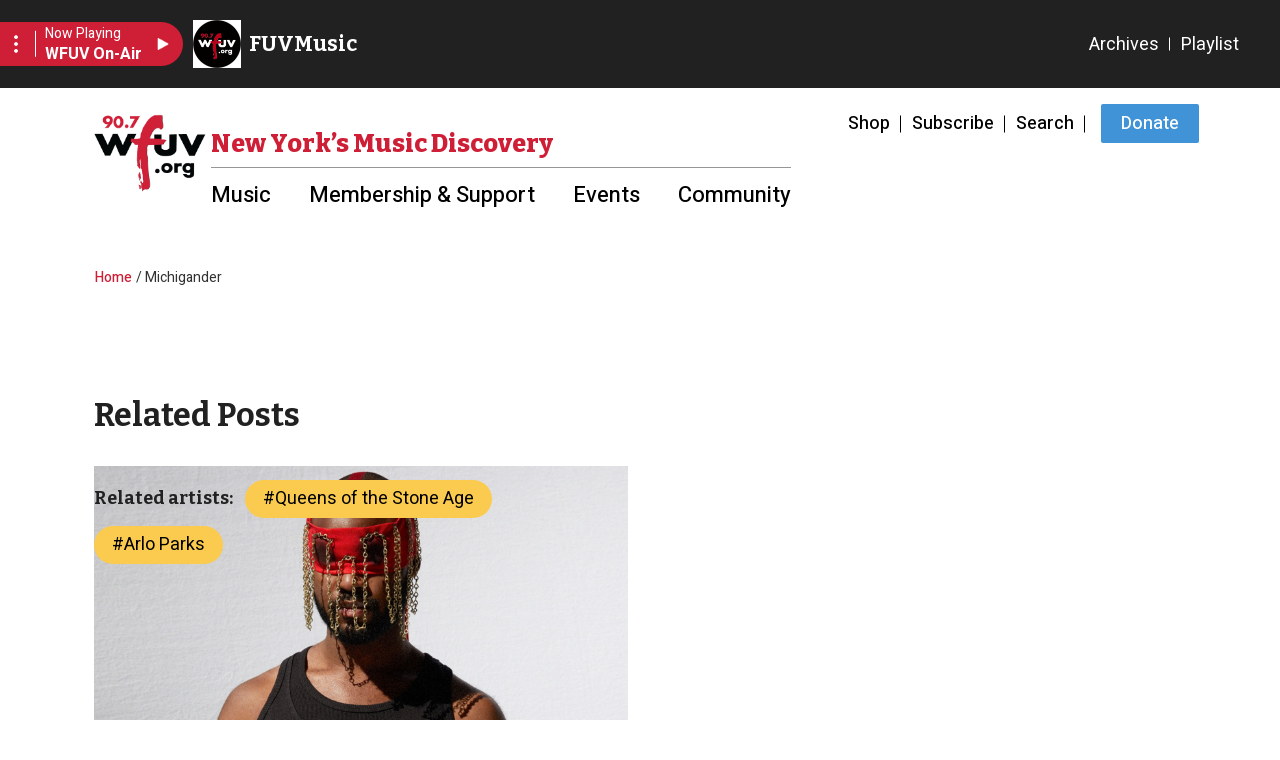

--- FILE ---
content_type: text/html; charset=UTF-8
request_url: https://wfuv.org/content/michigander
body_size: 9225
content:
<!DOCTYPE html>
<html lang="en" dir="ltr" prefix="content: http://purl.org/rss/1.0/modules/content/  dc: http://purl.org/dc/terms/  foaf: http://xmlns.com/foaf/0.1/  og: http://ogp.me/ns#  rdfs: http://www.w3.org/2000/01/rdf-schema#  schema: http://schema.org/  sioc: http://rdfs.org/sioc/ns#  sioct: http://rdfs.org/sioc/types#  skos: http://www.w3.org/2004/02/skos/core#  xsd: http://www.w3.org/2001/XMLSchema# ">
<head>
  <meta charset="utf-8" />
<noscript><style>form.antibot * :not(.antibot-message) { display: none !important; }</style>
</noscript><script>(function(w,d,s,l,i){w[l]=w[l]||[];w[l].push({'gtm.start':
new Date().getTime(),event:'gtm.js'});var f=d.getElementsByTagName(s)[0],
j=d.createElement(s),dl=l!='dataLayer'?'&amp;l='+l:'';j.async=true;j.src=
'https://www.googletagmanager.com/gtm.js?id='+i+dl;f.parentNode.insertBefore(j,f);
})(window,document,'script','dataLayer','G-MSJ6KTE3VH');
</script>
<link rel="canonical" href="https://wfuv.org/content/michigander" />
<meta name="Generator" content="Drupal 10 (https://www.drupal.org)" />
<meta name="MobileOptimized" content="width" />
<meta name="HandheldFriendly" content="true" />
<meta name="viewport" content="width=device-width, initial-scale=1.0" />
<link rel="icon" href="/themes/custom/wfuv/favicon.ico" type="image/vnd.microsoft.icon" />

    <title>Michigander | WFUV</title>
    <link rel="stylesheet" media="all" href="/sites/default/files/css/css_GQ1o3Srj7AcF8rdQkw35go5hRIB3sYeq8aTzPtcSbV4.css?delta=0&amp;language=en&amp;theme=wfuv&amp;include=[base64]" />
<link rel="stylesheet" media="all" href="https://unpkg.com/aos@2.3.1/dist/aos.css" />
<link rel="stylesheet" media="all" href="/sites/default/files/css/css_fC8JXs8vZSiSgWL73nVYbyJC-9Aw_lNV8DxMGngQ2_E.css?delta=2&amp;language=en&amp;theme=wfuv&amp;include=[base64]" />
<link rel="stylesheet" media="all" href="https://use.fontawesome.com/releases/v6.7.2/css/all.css" />
<link rel="stylesheet" media="all" href="https://use.fontawesome.com/releases/v6.7.2/css/v4-shims.css" />
<link rel="stylesheet" media="all" href="/sites/default/files/css/css_psuGORAywLJzDvJbn5MfmUo0J_TMlniHIaQlCABv1iQ.css?delta=5&amp;language=en&amp;theme=wfuv&amp;include=[base64]" />
<link rel="stylesheet" media="all" href="/sites/default/files/css/css_XYXRyq0WYo5dpH5JKgZB_lPd59k0620Q-4oeQml2IDM.css?delta=6&amp;language=en&amp;theme=wfuv&amp;include=[base64]" />
<link rel="stylesheet" media="all" href="//fonts.googleapis.com/css2?family=Bitter:ital,wght@0,400;0,500;0,600;0,700;0,800;1,400;1,500;1,600;1,700;1,800&amp;family=Heebo:wght@400;500;600;700&amp;display=swap" />
<link rel="stylesheet" media="all" href="//fonts.googleapis.com/css2?family=Heebo:wght@400;500;600;700&amp;display=swap" />
<link rel="stylesheet" media="all" href="/sites/default/files/css/css_DaZH_KHITsAjj8tLr6tRNzHRVfC4mDBMnZeTduwBmUQ.css?delta=9&amp;language=en&amp;theme=wfuv&amp;include=[base64]" />

      <script type="application/json" data-drupal-selector="drupal-settings-json">{"path":{"baseUrl":"\/","pathPrefix":"","currentPath":"node\/232112","currentPathIsAdmin":false,"isFront":false,"currentLanguage":"en"},"pluralDelimiter":"\u0003","gtag":{"tagId":"","consentMode":false,"otherIds":[],"events":[],"additionalConfigInfo":[]},"suppressDeprecationErrors":true,"ajaxPageState":{"libraries":"[base64]","theme":"wfuv","theme_token":null},"ajaxTrustedUrl":[],"gtm":{"tagId":null,"settings":{"data_layer":"dataLayer","include_classes":false,"allowlist_classes":"google\nnonGooglePixels\nnonGoogleScripts\nnonGoogleIframes","blocklist_classes":"customScripts\ncustomPixels","include_environment":false,"environment_id":"","environment_token":""},"tagIds":["GTM-PWWLXTT2"]},"theme_breakpoints":{"lg":"992","md":"768"},"sharethis":{"publisher":"dr-ac088e08-9612-c081-9db7-481344f62423","version":"5x","doNotCopy":true,"hashAddressBar":false,"doNotHash":true},"wufv_iframe_resizer_domains":["https:\/\/wfuv.org"],"user":{"uid":0,"permissionsHash":"d0f0de17f7ac9f28195fc070021b04cc1df5855f6aa3cac72ca0034ef9f5824a"}}</script>
<script src="/sites/default/files/js/js_6NU4IycTZF_OncqxQIjlS1t89IZWT_x13lfs61uEEnA.js?scope=header&amp;delta=0&amp;language=en&amp;theme=wfuv&amp;include=eJyNjlEOgkAMRC-E7FW8waarQxfcpaQtgreXQDTR-OHP5M3LfEwScXOlKZo_CiyQWKuo4mhYhAuiEwfe4ru3NND6KWtjmRSeewtv-uWm_nKDYnXoSCXN7jL-P1ysWbr5HtLr_FG5SKJy8ozaj3y4DLpCd46dUkWciBF2PG_0BARxZa8"></script>
<script src="/modules/contrib/google_tag/js/gtag.js?t97qno"></script>
<script src="/modules/contrib/google_tag/js/gtm.js?t97qno"></script>

        </head>
<body class="path-node page-node-type-artist page-main-body">
<a href="#main-content" class="visually-hidden focusable skip-link">
  Skip to main content
</a>

  <iframe class="not-inside-iframe d-md-block" src = "/render-player" id="wfuv_player_iframe" data-iframr-id="" scrolling="no"></iframe>
  <script type="text/javascript" defer src="/libraries/iframe-resizer/js/iframeResizer.js"></script>
  <script type="text/javascript">
    window.addEventListener("load", function() {
      let iFrameResizeDomains = drupalSettings.wufv_iframe_resizer_domains ? drupalSettings.wufv_iframe_resizer_domains : [];
      iFrameResize({
        log: false,
        checkOrigin: iFrameResizeDomains,
      }, '#wfuv_player_iframe')
    });
  </script>

<noscript><iframe src="https://www.googletagmanager.com/ns.html?id=GTM-PWWLXTT2"
                  height="0" width="0" style="display:none;visibility:hidden"></iframe></noscript>
<noscript><iframe src="https://www.googletagmanager.com/ns.html?id=G-MSJ6KTE3VH" height="0" width="0" style="display:none;visibility:hidden;"></iframe>
</noscript>
  <div class="dialog-off-canvas-main-canvas" data-off-canvas-main-canvas>
    
 
<div id="layout-container">

        
<header class=" main-header">
  <div class="container">
        
    <nav  class="navbar navbar-expand-lg row navbar-light">
      <div class="col-12 col-lg-auto">
        <div class="row">
          <div class="col-auto">
            <a class="navbar-brand" href="/">
              <img src="/themes/custom/wfuv/logo.png" alt="Site Logo">
              <p>Music Discovery <br> Starts Here</p>
            </a>
          </div>
          <div class="col-auto ms-auto d-block d-lg-none px-0">
            <button class="navbar-toggler" type="button" data-bs-toggle="collapse" data-bs-target="#navbarCollapse"
                    aria-controls="navbarCollapse" aria-expanded="false" aria-label="Toggle navigation">
              <span class="icon-burger" aria-hidden="true"><span>Menu</span></span>
              <span class="open visually-hidden">Open</span>
              <span class="close visually-hidden">Close</span>
            </button>
          </div>
        </div>
      </div>

      <div class="col-12 col-lg d-none d-lg-block">
        <div class="row flex-column flex-nowrap">
          <div class="col-12 ms-lg-auto">
                          <nav role="navigation" aria-labelledby="block-wfuv-utilitymenu-menu" id="block-wfuv-utilitymenu" class="block block-menu navigation menu--utility-menu">
            
  <h2 class="visually-hidden" id="block-wfuv-utilitymenu-menu">Utility Menu</h2>
  

        
          <ul class="nav level-1">
                                        <li class="nav-item">
                        
                                      <a href="/shop" class="nav-link" data-drupal-link-system-path="node/116434">Shop</a>
                                    </li>
                                                <li class="nav-item">
                        
                                      <a href="/enews" class="nav-link" data-drupal-link-system-path="node/116431">Subscribe</a>
                                    </li>
                                                <li class="nav-item">
                        
                                      <a href="/search" class="nav-link" data-drupal-link-system-path="search">Search</a>
                                    </li>
                                                <li class="nav-item">
                        
                                      <a href="https://wfuv.secureallegiance.com/wfuv/WebModule/Donate.aspx?P=MAIN&amp;PAGETYPE=PLG&amp;CHECK=r7ZyK9McKTWqK20krF35cqUOstgWaB20&amp;_gl=1%2Ag4h76v%2A_ga%2AOTI3NzUzLjE2NTQ2Mjc3NTE.%2A_ga_MSJ6KTE3VH%2AMTY4NDE2MTk5OS4yNDMuMS4xNjg0MTY2MDcwLjAuMC4w" target="_blank" class="btn nav-link btn btn btn btn">Donate</a>
                                    </li>
                  </ul>
  
  </nav>

                      </div>

          <div class="col-12 d-none d-lg-block ms-lg-auto">
                          <nav role="navigation" aria-labelledby="block-wfuv-main-menu-menu" id="block-wfuv-main-menu" class="block block-menu navigation menu--main">
      
  <h2 id="block-wfuv-main-menu-menu"> New York’s Music Discovery</h2>
  

        
          <ul class="navbar-nav nav level-1">
                                <li class="nav-item dropdown has-megamenu">
                  
                      <a href="#"  class="nav-link d-flex justify-content-between align-content-center" data-bs-toggle="dropdown" aria-expanded="false" aria-haspopup="true">
          <span class="menu-label">Music</span>
          <i class="material-icons close text-info d-lg-none">keyboard_arrow_up</i>
          <i class="material-icons open text-info d-lg-none">keyboard_arrow_down</i>
        </a>
      
                    <div class="dropdown-menu">
                                            <a href="/playlist" class="dropdown-item" data-drupal-link-system-path="node/116418">Playlist</a>
                                                              <a href="/archives" class="dropdown-item" data-drupal-link-system-path="node/117838">Archives</a>
                                                              <a href="/showshostsschedule" class="dropdown-item" data-drupal-link-system-path="node/219665">Shows - Hosts - Schedule</a>
                                                              <a href="/fuvlivesessions" title="FUV Live Sessions" class="dropdown-item" data-drupal-link-system-path="taxonomy/term/11555">Podcast</a>
                                                              <a href="/explore-artist" class="dropdown-item" data-drupal-link-system-path="node/219669">Explore by Artist</a>
                                                              <a href="/music-features" title="Reviews, Q&amp;As and more" class="dropdown-item" data-drupal-link-system-path="node/226213">Music Features</a>
                                                              <a href="/options" class="dropdown-item" data-drupal-link-system-path="node/50077">Listening Options</a>
                            </div>
        </li>
                                <li class="nav-item dropdown has-megamenu">
                  
                      <a href="#"  class="nav-link d-flex justify-content-between align-content-center" data-bs-toggle="dropdown" aria-expanded="false" aria-haspopup="true">
          <span class="menu-label">Membership &amp; Support</span>
          <i class="material-icons close text-info d-lg-none">keyboard_arrow_up</i>
          <i class="material-icons open text-info d-lg-none">keyboard_arrow_down</i>
        </a>
      
                    <div class="dropdown-menu">
                                            <a href="/membership" class="dropdown-item" data-drupal-link-system-path="node/38310">Membership</a>
                                                              <a href="/sponsor" title="Businesses and organizations" class="dropdown-item" data-drupal-link-system-path="node/114186">Corporate Support</a>
                                                              <a href="/vehicle" class="dropdown-item" data-drupal-link-system-path="node/50071">Donate a Vehicle</a>
                                                              <a href="/more-ways-support-wfuv" class="dropdown-item" data-drupal-link-system-path="node/50065">More Ways to Support</a>
                            </div>
        </li>
                                <li class="nav-item dropdown has-megamenu">
                  
                      <a href="#"  class="nav-link d-flex justify-content-between align-content-center" data-bs-toggle="dropdown" aria-expanded="false" aria-haspopup="true">
          <span class="menu-label">Events</span>
          <i class="material-icons close text-info d-lg-none">keyboard_arrow_up</i>
          <i class="material-icons open text-info d-lg-none">keyboard_arrow_down</i>
        </a>
      
                    <div class="dropdown-menu">
                                            <a href="/freetickets" class="dropdown-item" data-drupal-link-system-path="node/230979">Ticket Giveaways</a>
                                                              <a href="/wfuvevents" class="dropdown-item" data-drupal-link-system-path="node/50092">WFUV Events</a>
                                                              <a href="/concert-calendar" class="dropdown-item" data-drupal-link-system-path="node/220041">Concert Calendar</a>
                            </div>
        </li>
                                <li class="nav-item dropdown has-megamenu">
                  
                      <a href="#"  class="nav-link d-flex justify-content-between align-content-center" data-bs-toggle="dropdown" aria-expanded="false" aria-haspopup="true">
          <span class="menu-label">Community</span>
          <i class="material-icons close text-info d-lg-none">keyboard_arrow_up</i>
          <i class="material-icons open text-info d-lg-none">keyboard_arrow_down</i>
        </a>
      
                    <div class="dropdown-menu">
                                            <a href="/nyslice" title="Local bands weekdays at 12 noon" class="dropdown-item" data-drupal-link-system-path="node/231244">Local: NY Slice</a>
                                                              <a href="/strikeachord" class="dropdown-item" data-drupal-link-system-path="node/50053">Strike a Chord</a>
                                                              <a href="/content/wfuvs-community-advisory-board" class="dropdown-item" data-drupal-link-system-path="node/434811">Community Advisory Board</a>
                                                              <a href="/eqfm" class="dropdown-item" data-drupal-link-system-path="node/151435">EQFM</a>
                                                              <a href="/best" class="dropdown-item" data-drupal-link-system-path="taxonomy/term/11487">Listener Polls</a>
                            </div>
        </li>
          </ul>
  
  </nav>

                      </div>
        </div>
      </div>
    </nav>
  </div>

  <div class="col-12 col-lg col-navbar-collapse">
    <div class="container collapse navbar-collapse justify-content-lg-end" id="navbarCollapse">
      <div class="navbar-collapse--inner">
        <div class="row flex-column flex-nowrap">
          <div class="col-12 d-block">
                          <nav role="navigation" aria-labelledby="block-main-menu-mobile-menu" id="block-main-menu-mobile" class="menu--main-mobile block block-menu navigation menu--main">
            
  <h2 class="visually-hidden" id="block-main-menu-mobile-menu">Main navigation mobile</h2>
  

        

              <ul class="nav flex-column flex-lg-row font-weight-bold menu level-1">
                  <li class="nav-item item-below">
        
                  
          <div class="nav-item-wrapper d-flex justify-content-between align-items-center  ">
            <a href="/" class="nav-link d-flex justify-content-between align-content-center" data-drupal-link-system-path="&lt;front&gt;">Music</a>
            <button class="nav-button d-lg-none" data-bs-toggle="collapse" data-bs-target="#ml-item-list1479450440-content-1987750861" aria-expanded="false" aria-controls="ml-item-list1479450440-content-1987750861">
              <span class="icon-expand-down"></span>
            </button>
          </div>

                    <ul class="menu level-2 collapse"  id="ml-item-list1479450440-content-1987750861" >
                    <li class="nav-item">
        
                  <div class="nav-item-wrapper ">
            <a href="/playlist" class="nav-link" data-drupal-link-system-path="node/116418">Playlist</a>
          </div>
              </li>
                <li class="nav-item">
        
                  <div class="nav-item-wrapper ">
            <a href="/archives" class="nav-link" data-drupal-link-system-path="node/117838">Archives</a>
          </div>
              </li>
                <li class="nav-item">
        
                  <div class="nav-item-wrapper ">
            <a href="/showshostsschedule" class="nav-link" data-drupal-link-system-path="node/219665">Shows - Hosts - Schedule</a>
          </div>
              </li>
                <li class="nav-item">
        
                  <div class="nav-item-wrapper ">
            <a href="/fuvlivesessions" title="FUV Live Sessions" class="nav-link" data-drupal-link-system-path="taxonomy/term/11555">Podcast</a>
          </div>
              </li>
                <li class="nav-item">
        
                  <div class="nav-item-wrapper ">
            <a href="/explore-artist" class="nav-link" data-drupal-link-system-path="node/219669">Explore by Artist</a>
          </div>
              </li>
                <li class="nav-item">
        
                  <div class="nav-item-wrapper ">
            <a href="/music-features" title="Reviews, Q&amp;As and more" class="nav-link" data-drupal-link-system-path="node/226213">Music Features</a>
          </div>
              </li>
                <li class="nav-item">
        
                  <div class="nav-item-wrapper ">
            <a href="/options" class="nav-link" data-drupal-link-system-path="node/50077">Listening Options</a>
          </div>
              </li>
      </ul>
  
              </li>
                <li class="nav-item item-below">
        
                  
          <div class="nav-item-wrapper d-flex justify-content-between align-items-center  ">
            <a href="/membership" class="nav-link d-flex justify-content-between align-content-center" data-drupal-link-system-path="node/38310">Membership &amp; Support</a>
            <button class="nav-button d-lg-none" data-bs-toggle="collapse" data-bs-target="#ml-item-list2004280091-content-1615536017" aria-expanded="false" aria-controls="ml-item-list2004280091-content-1615536017">
              <span class="icon-expand-down"></span>
            </button>
          </div>

                    <ul class="menu level-2 collapse"  id="ml-item-list2004280091-content-1615536017" >
                    <li class="nav-item">
        
                  <div class="nav-item-wrapper ">
            <a href="/membership" class="nav-link" data-drupal-link-system-path="node/38310">Membership</a>
          </div>
              </li>
                <li class="nav-item">
        
                  <div class="nav-item-wrapper ">
            <a href="/sponsor" title="Businesses and organizations" class="nav-link" data-drupal-link-system-path="node/114186">Corporate Support</a>
          </div>
              </li>
                <li class="nav-item">
        
                  <div class="nav-item-wrapper ">
            <a href="/vehicle" class="nav-link" data-drupal-link-system-path="node/50071">Donate a Vehicle</a>
          </div>
              </li>
                <li class="nav-item">
        
                  <div class="nav-item-wrapper ">
            <a href="/more-ways-support-wfuv" class="nav-link" data-drupal-link-system-path="node/50065">More Ways to Support</a>
          </div>
              </li>
      </ul>
  
              </li>
                <li class="nav-item item-below">
        
                  
          <div class="nav-item-wrapper d-flex justify-content-between align-items-center  ">
            <a href="/" class="nav-link d-flex justify-content-between align-content-center" data-drupal-link-system-path="&lt;front&gt;">Events</a>
            <button class="nav-button d-lg-none" data-bs-toggle="collapse" data-bs-target="#ml-item-list1334021452-content-768417008" aria-expanded="false" aria-controls="ml-item-list1334021452-content-768417008">
              <span class="icon-expand-down"></span>
            </button>
          </div>

                    <ul class="menu level-2 collapse"  id="ml-item-list1334021452-content-768417008" >
                    <li class="nav-item">
        
                  <div class="nav-item-wrapper ">
            <a href="/freetickets" class="nav-link" data-drupal-link-system-path="node/230979">Ticket Giveaways</a>
          </div>
              </li>
                <li class="nav-item">
        
                  <div class="nav-item-wrapper ">
            <a href="/wfuvevents" class="nav-link" data-drupal-link-system-path="node/50092">WFUV Events</a>
          </div>
              </li>
                <li class="nav-item">
        
                  <div class="nav-item-wrapper ">
            <a href="/concert-calendar" class="nav-link" data-drupal-link-system-path="node/220041">Concert Calendar</a>
          </div>
              </li>
      </ul>
  
              </li>
                <li class="nav-item item-below">
        
                  
          <div class="nav-item-wrapper d-flex justify-content-between align-items-center  ">
            <a href="/" class="nav-link d-flex justify-content-between align-content-center" data-drupal-link-system-path="&lt;front&gt;">Community</a>
            <button class="nav-button d-lg-none" data-bs-toggle="collapse" data-bs-target="#ml-item-list1581628730-content-186329017" aria-expanded="false" aria-controls="ml-item-list1581628730-content-186329017">
              <span class="icon-expand-down"></span>
            </button>
          </div>

                    <ul class="menu level-2 collapse"  id="ml-item-list1581628730-content-186329017" >
                    <li class="nav-item">
        
                  <div class="nav-item-wrapper ">
            <a href="/nyslice" title="Local bands weekdays at 12 noon" class="nav-link" data-drupal-link-system-path="node/231244">Local: NY Slice</a>
          </div>
              </li>
                <li class="nav-item">
        
                  <div class="nav-item-wrapper ">
            <a href="/strikeachord" class="nav-link" data-drupal-link-system-path="node/50053">Strike a Chord</a>
          </div>
              </li>
                <li class="nav-item">
        
                  <div class="nav-item-wrapper ">
            <a href="/content/wfuvs-community-advisory-board" class="nav-link" data-drupal-link-system-path="node/434811">Community Advisory Board</a>
          </div>
              </li>
                <li class="nav-item">
        
                  <div class="nav-item-wrapper ">
            <a href="/eqfm" class="nav-link" data-drupal-link-system-path="node/151435">EQFM</a>
          </div>
              </li>
                <li class="nav-item">
        
                  <div class="nav-item-wrapper ">
            <a href="/best" class="nav-link" data-drupal-link-system-path="taxonomy/term/11487">Listener Polls</a>
          </div>
              </li>
      </ul>
  
              </li>
      </ul>
  


  </nav>

                      </div>

          <div class="col-12 ms-lg-auto">
                          <nav role="navigation" aria-labelledby="block-wfuv-utilitymenu-menu" id="block-wfuv-utilitymenu" class="block block-menu navigation menu--utility-menu">
            
  <h2 class="visually-hidden" id="block-wfuv-utilitymenu-menu">Utility Menu</h2>
  

        
          <ul class="nav level-1">
                                        <li class="nav-item">
                        
                                      <a href="/shop" class="nav-link" data-drupal-link-system-path="node/116434">Shop</a>
                                    </li>
                                                <li class="nav-item">
                        
                                      <a href="/enews" class="nav-link" data-drupal-link-system-path="node/116431">Subscribe</a>
                                    </li>
                                                <li class="nav-item">
                        
                                      <a href="/search" class="nav-link" data-drupal-link-system-path="search">Search</a>
                                    </li>
                                                <li class="nav-item">
                        
                                      <a href="https://wfuv.secureallegiance.com/wfuv/WebModule/Donate.aspx?P=MAIN&amp;PAGETYPE=PLG&amp;CHECK=r7ZyK9McKTWqK20krF35cqUOstgWaB20&amp;_gl=1%2Ag4h76v%2A_ga%2AOTI3NzUzLjE2NTQ2Mjc3NTE.%2A_ga_MSJ6KTE3VH%2AMTY4NDE2MTk5OS4yNDMuMS4xNjg0MTY2MDcwLjAuMC4w" target="_blank" class="btn nav-link btn btn btn btn">Donate</a>
                                    </li>
                  </ul>
  
  </nav>

                      </div>
        </div>
      </div>
    </div>
  </div>
</header>
<div class="header-blocks" aria-hidden="true">
  
</div>
    
        
      
    <main role="main" class="bg-white mt-2 pt-4 pb-5">
      <a id="main-content" tabindex="-1"></a>
              <div class="container-fluid px-0">
          <div class="row">
            <div class="d-block">
              <div class="container">
                                  <div class="row">
                    <div class="col-12">
                      
                    </div>
                  </div>
                                                  <div class="row">
                    <div class="col-12">
                      
  <div id="block-wfuv-breadcrumbs" class="block block-system block-system-breadcrumb-block">
    
                  

            <nav class="breadcrumb" role="navigation" aria-labelledby="system-breadcrumb">
    <h2 id="system-breadcrumb" class="visually-hidden">Breadcrumb</h2>
    <ol>
          <li>
                  <a href="/">Home</a>
              </li>
          <li>
                  Michigander
              </li>
        </ol>
  </nav>

      </div>

                    </div>
                  </div>
                                              </div>
            </div>

                            <div class="region region-content">
    
  <div id="block-wfuv-content" class="block block-system block-system-main-block">
    
                  

          


  <article data-history-node-id="232112" about="/content/michigander" class="node node--type-artist node--view-mode-full">
    
                  
          <div class="node__content">
        <div ><div  class="container">  
  <div  class="layout row layout-builder__layout">
    
                        <div  class="col-12">
          
  <div class="_none block block-sharethis block-sharethis-block">
    
                  

          <div class="sharethis-wrapper">
      <span st_url="https://wfuv.org/content/michigander" st_title="Michigander" class="st_facebook"></span>

      <span st_url="https://wfuv.org/content/michigander" st_title="Michigander" class="st_twitter"></span>

      <span st_url="https://wfuv.org/content/michigander" st_title="Michigander" class="st_linkedin"></span>

      <span st_url="https://wfuv.org/content/michigander" st_title="Michigander" class="st_email"></span>

      <span st_url="https://wfuv.org/content/michigander" st_title="Michigander" class="st_sharethis"></span>

      <span st_url="https://wfuv.org/content/michigander" st_title="Michigander" class="st_pinterest"></span>

      <span st_url="https://wfuv.org/content/michigander" st_title="Michigander" class="st_fblike"></span>

  </div>

      </div>

        </div>
                                                                                                                                                                                              
  </div>

</div></div><div ><div  class="container">  
  <div  class="layout row layout-builder__layout">
    
                        <div  class="col-lg-9 col-md-12 col-12">
          
  <div class="views-element-container _none block block-views block-views-blockpost-block-post-cards-by-artist">
    
                  <h2 class="block-main-title">Related Posts</h2>
              

          <div>
<div class="view view-post view-id-post view-display-id-block_post_cards_by_artist js-view-dom-id-df67a423f7c2ce1b9507d89bf68883f04c6602497c3740202f88864b9ee0824e">
  
    
  
        
  
      <div class="view-content">
      
<div class="card--featured--wrapper">
              <ul class="item-list">
                                        <li class="item-list--row view-row-1">


  <article data-history-node-id="299972" about="/content/new-fuv-faves-week-may-29" class="node node--type-post node--view-mode-related-posts">
    
        
      <div class="card card--featured card--featured-show border-0">
    <a href="/content/new-fuv-faves-week-may-29" title="New FUV Faves">
  <div class="desktop card-body align-content-end" style="background-image: url('/sites/default/files/images/posts/SliderGENESIS%20OWUSU_LTL_GENERAL%20PR_%2804_025%29_pic%20credit%20Bec%20Parsons.jpg')">
    <div class="card-text">
      <h2 class="card-title font-weight-bold h3">
        New FUV Faves
      </h2>
      <div class="text">
        New tracks from Blur, Bailen, and Genesis Owusu.
      </div>
    </div>
  </div>
  </a>
<div class="card-tags">
  
<div class="field field--name-field-related-artists field--type-entity-reference field--label-hidden field__items">
    <span class="h4 me-2">Related artists:</span>
            <span  class="field__item badge bg-secondary mb-2">
        #<a href="/content/queens-stone-age" hreflang="en">Queens of the Stone Age</a>
      </span>
          <span  class="field__item badge bg-secondary mb-2">
        #<a href="/content/arlo-parks" hreflang="en">Arlo Parks</a>
      </span>
          <span  class="field__item badge bg-secondary mb-2">
        #<a href="/content/bailen" hreflang="en">Bailen</a>
      </span>
          <span  class="field__item badge bg-secondary mb-2">
        #<a href="/content/miss-grit" hreflang="en">Miss Grit</a>
      </span>
          <span  class="field__item badge bg-secondary mb-2">
        #<a href="/content/nxworries" hreflang="en">NxWorries</a>
      </span>
          <span  class="field__item badge bg-secondary mb-2">
        #<a href="/content/elle-king" hreflang="en">Elle King</a>
      </span>
          <span  class="field__item badge bg-secondary mb-2">
        #<a href="/content/michigander" hreflang="en">Michigander</a>
      </span>
          <span  class="field__item badge bg-secondary mb-2">
        #<a href="/content/lana-del-rey" hreflang="en">Lana Del Rey</a>
      </span>
          <span  class="field__item badge bg-secondary mb-2">
        #<a href="/content/blur" hreflang="en">Blur</a>
      </span>
          <span  class="field__item badge bg-secondary mb-2">
        #<a href="/content/genesis-owusu" hreflang="en">Genesis Owusu</a>
      </span>
      </div>

</div>
  </div>
  </article>
</li>
      
</ul>

</div>



    </div>
  
  
  
  
    </div>
</div>

      </div>

        </div>
                              <div  class="col-lg-3 col-md-12 col-12">
          
        </div>
                                                                                                                                                                              
  </div>

</div></div>
      </div>
      </article>

      </div>

  </div>

                      </div>
        </div>
      
    </main>
  
     <footer class="main-footer">
  <div class="bg-dark text-light pt-5 pb-3">
    <div class="container">
      <div class="row mb-lg-3">
                  <div class="col-12 col-lg-auto">
              <div class="region region-footer-one">
    <nav role="navigation" aria-labelledby="block-wfuv-footer-menu" id="block-wfuv-footer" class="block block-menu navigation menu--footer">
            
  <h2 class="visually-hidden" id="block-wfuv-footer-menu">Footer menu</h2>
  

        
          <ul class="nav flex-column level-1">
                                        <li class="nav-item">
                        
                                      <a href="/about" class="nav-link" data-drupal-link-system-path="node/50055">About WFUV</a>
                                    </li>
                                                <li class="nav-item">
                        
                                      <a href="/about#reports" class="nav-link" data-drupal-link-system-path="node/50055">Financial Reports</a>
                                    </li>
                                                <li class="nav-item">
                        
                                      <a href="/contactus" class="nav-link" data-drupal-link-system-path="node/50057">Staff/Contact</a>
                                    </li>
                                                <li class="nav-item">
                        
                                      <a href="/taxonomy/term/11552" class="nav-link" data-drupal-link-system-path="taxonomy/term/11552">Legacy DJs</a>
                                    </li>
                                                <li class="nav-item">
                        
                                      <a href="/privacy" class="nav-link" data-drupal-link-system-path="node/50059">Privacy &amp; Security</a>
                                    </li>
                                                <li class="nav-item">
                        
                                      <a href="/directions" class="nav-link" data-drupal-link-system-path="node/50056">Directions to WFUV</a>
                                    </li>
                                                <li class="nav-item">
                        
                                      <a href="/boards" class="nav-link" data-drupal-link-system-path="node/50061">Advisory Bodies</a>
                                    </li>
                                                <li class="nav-item">
                        
                                      <a href="https://wfuv.org/about#reports" class="nav-link">Public Reports</a>
                                    </li>
                  </ul>
  
  </nav>

  </div>

          </div>
        
                  <div class="col-12 col-lg-auto">
              <div class="region region-footer-two">
    
  <div id="block-footersubscribe" class="block__type--basic block__uuid--4eac474a-b60f-4abf-aa2d-5bc8f71b4ad9 block block-block-content block-block-content4eac474a-b60f-4abf-aa2d-5bc8f71b4ad9">
    
                  

          
            <div class="clearfix text-formatted field field--name-body field--type-text-with-summary field--label-hidden field__item"><div class="footer--subscribe">
<h3 class="text-yellow">Stay in the know</h3>
<br>
<a href="/enews">Subscribe</a> to our newsletter.</div>
</div>
      
      </div>

  </div>

          </div>
              </div>
      <div class="row mb-lg-2 flex-column-reverse flex-lg-row">
                  <div class="col-12 col-lg">
              <div class="region region-footer-three">
    
  <div id="block-footercopyright" class="block__type--basic block__uuid--4eac474a-b60f-4abf-aa2d-5bc8f71b4ac1 block block-block-content block-block-content4eac474a-b60f-4abf-aa2d-5bc8f71b4ac1">
    
                  

          
            <div class="clearfix text-formatted field field--name-body field--type-text-with-summary field--label-hidden field__item"><div class="footer--copyright">
<p><a href="https://npr.org" targget="_blank"><img src="/themes/custom/wfuv/image/copyright.png"></a></p>
Copyright © WFUV Public Media

<p>&nbsp;</p>
</div>
</div>
      
      </div>

  </div>

          </div>
        
                  <div class="col-12 col-lg-auto">
              <div class="region region-footer-four">
    
  <div id="block-footersocial" class="block__type--basic block__uuid--4eac474a-b60f-4abf-aa2d-5bc8f71b4ac2 block block-block-content block-block-content4eac474a-b60f-4abf-aa2d-5bc8f71b4ac2">
    
                  

          
            <div class="clearfix text-formatted field field--name-body field--type-text-with-summary field--label-hidden field__item"><div class="footer--social">
<ul>
	<li><a aria-label="Instagram" class="fa fa-instagram" href="https://www.instagram.com/wfuv">&nbsp;</a></li>
	<li><a aria-label="Facebook" class="fa fa-facebook" href="https://www.facebook.com/WFUVPage">&nbsp;</a></li>
	<li><a aria-label="Bluesky" class="fa fa-brands fa-bluesky" href="https://bsky.app/profile/wfuv.bsky.social">&nbsp;</a></li>
	<li><a aria-label="Twitter" class="fa fa-twitter" href="https://twitter.com/wfuv">&nbsp;</a></li>
	<li><a aria-label="YouTube" class="fa fa-youtube" href="https://www.youtube.com/user/WFUVRADIO">&nbsp;</a></li>
	<li><a aria-label="LinkedIn" class="fa fa-linkedin" href="https://www.linkedin.com/company/wfuv">&nbsp;</a></li>
	<li><a aria-label="Email" class="fa fa-envelope" href="mailto:thefolks@wfuv.org">&nbsp;</a></li>
</ul>
</div>
</div>
      
      </div>
<nav role="navigation" aria-labelledby="block-termsofuse-menu" id="block-termsofuse" class="block block-menu navigation menu--terms-of-use">
            
  <h2 class="visually-hidden" id="block-termsofuse-menu">Terms of Use</h2>
  

        
          <ul class="nav flex-column level-1">
                                        <li class="nav-item">
                        
                                      <a href="/privacy" class="nav-link" data-drupal-link-system-path="node/50059">Privacy</a>
                                    </li>
                  </ul>
  
  </nav>

  </div>

          </div>
              </div>
      <div class="row">
                  <div class="col-12 col-lg-12">
              <div class="region region-footer-bottom">
    <nav role="navigation" aria-labelledby="block-footertabs-menu" id="block-footertabs" class="block block-menu navigation menu--footer-tabs">
            
  <h2 class="visually-hidden" id="block-footertabs-menu">Footer tabs</h2>
  

        
          <div class="nav level-1">
              
                                  <a href="https://wfuv.org/" class="btn btn-outline-yellow">WFUV Music</a>
        
              
                                  <a href="/news" class="btn btn-outline-yellow" data-drupal-link-system-path="node/17085">WFUV News</a>
        
              
                                  <a href="/sports" class="btn btn-outline-yellow" data-drupal-link-system-path="node/224697">WFUV Sports</a>
        
          </div>
  
  </nav>

  <div id="block-footerbottom" class="block__type--basic block__uuid--4eac474a-b60f-4abf-aa2d-5bc8f71b4ac3 block block-block-content block-block-content4eac474a-b60f-4abf-aa2d-5bc8f71b4ac3">
    
                  

          
            <div class="clearfix text-formatted field field--name-body field--type-text-with-summary field--label-hidden field__item"><div class="footer--bottom"><p>Listener-Supported Public Media from Fordham University</p></div></div>
      
      </div>

  </div>

          </div>
              </div>
    </div>
  </div>
   <button id="backtotop" title="Back to top of page" class="back-to-top"><span class="icon-arrow-tick-down"></span></button>
</footer>
  </div>

  </div>


<script src="/sites/default/files/js/js_MDSD0o8u6iHofO7kcWpY9mzBuuUm6GtG4hfEzbQTC3Q.js?scope=footer&amp;delta=0&amp;language=en&amp;theme=wfuv&amp;include=eJyNjlEOgkAMRC-E7FW8waarQxfcpaQtgreXQDTR-OHP5M3LfEwScXOlKZo_CiyQWKuo4mhYhAuiEwfe4ru3NND6KWtjmRSeewtv-uWm_nKDYnXoSCXN7jL-P1ysWbr5HtLr_FG5SKJy8ozaj3y4DLpCd46dUkWciBF2PG_0BARxZa8"></script>
<script src="https://unpkg.com/aos@2.3.1/dist/aos.js"></script>
<script src="/sites/default/files/js/js_oBCd-QHrAegpQqRWqkPgSmtQV8CFwOZ3YEfdeuIMEtI.js?scope=footer&amp;delta=2&amp;language=en&amp;theme=wfuv&amp;include=eJyNjlEOgkAMRC-E7FW8waarQxfcpaQtgreXQDTR-OHP5M3LfEwScXOlKZo_CiyQWKuo4mhYhAuiEwfe4ru3NND6KWtjmRSeewtv-uWm_nKDYnXoSCXN7jL-P1ysWbr5HtLr_FG5SKJy8ozaj3y4DLpCd46dUkWciBF2PG_0BARxZa8"></script>
<script src="https://ws.sharethis.com/button/buttons.js"></script>
<script src="/sites/default/files/js/js_33FQS8aOISGJrS6okcIFjZtifV8zs19r8Ohxm6Fg4QA.js?scope=footer&amp;delta=4&amp;language=en&amp;theme=wfuv&amp;include=eJyNjlEOgkAMRC-E7FW8waarQxfcpaQtgreXQDTR-OHP5M3LfEwScXOlKZo_CiyQWKuo4mhYhAuiEwfe4ru3NND6KWtjmRSeewtv-uWm_nKDYnXoSCXN7jL-P1ysWbr5HtLr_FG5SKJy8ozaj3y4DLpCd46dUkWciBF2PG_0BARxZa8"></script>

</body>
</html>


--- FILE ---
content_type: text/css
request_url: https://wfuv.org/sites/default/files/css/css_psuGORAywLJzDvJbn5MfmUo0J_TMlniHIaQlCABv1iQ.css?delta=5&language=en&theme=wfuv&include=eJyNkGFuwyAMRi_E4EiRCS5Bs3GETbPs9MuoOnWT2uyP9cz3JBtHEVNrsE5qO6EGEPUNWQxd_Jut1HOpPsL8npv0mqZZSJqPvVB6rktLeCYxtOG-lFZIqdR8Yhl-2ARUcmWs9h_58RczgeoeIijemVEVMuq9r5KOTBoe1PiY9InuItVgQxXG8MB-w_jd6qngdSnsdIGGthQNP-R0V0O-bXQtuGkY1bOkTui2S7-G24yBmSQCvdmCfNxqvE1j2d_BFwQ1yCI
body_size: -219
content:
/* @license GPL-2.0-or-later https://www.drupal.org/licensing/faq */
[dir="rtl"] #stcpDiv,[dir="rtl"] #st_gdpr_iframe{left:0 !important;}
.views-bulk-actions__item .chosen-container .chosen-drop{left:0;top:0;transform:translateY(-100%);}


--- FILE ---
content_type: text/css
request_url: https://wfuv.org/sites/default/files/css/css_DaZH_KHITsAjj8tLr6tRNzHRVfC4mDBMnZeTduwBmUQ.css?delta=9&language=en&theme=wfuv&include=eJyNkGFuwyAMRi_E4EiRCS5Bs3GETbPs9MuoOnWT2uyP9cz3JBtHEVNrsE5qO6EGEPUNWQxd_Jut1HOpPsL8npv0mqZZSJqPvVB6rktLeCYxtOG-lFZIqdR8Yhl-2ARUcmWs9h_58RczgeoeIijemVEVMuq9r5KOTBoe1PiY9InuItVgQxXG8MB-w_jd6qngdSnsdIGGthQNP-R0V0O-bXQtuGkY1bOkTui2S7-G24yBmSQCvdmCfNxqvE1j2d_BFwQ1yCI
body_size: 55602
content:
/* @license GPL-2.0-or-later https://www.drupal.org/licensing/faq */
:root{--bs-blue:#4093d6;--bs-indigo:#6610f2;--bs-purple:#6f42c1;--bs-pink:#d63384;--bs-red:#cf1f37;--bs-orange:#fd7e14;--bs-yellow:#facb4f;--bs-green:#198754;--bs-teal:#20c997;--bs-cyan:#0dcaf0;--bs-white:#fff;--bs-gray:#6d6767;--bs-gray-dark:#333;--bs-gray-100:#f8f9fa;--bs-gray-200:#e9ecef;--bs-gray-300:#d8d8d8;--bs-gray-400:#f1efef;--bs-gray-500:#757373;--bs-gray-600:#6d6767;--bs-gray-700:#444;--bs-gray-800:#333;--bs-gray-900:#212121;--bs-primary:#cf1f37;--bs-secondary:#facb4f;--bs-warning:#facb4f;--bs-yellow:#facb4f;--bs-success:#198754;--bs-danger:#cf1f37;--bs-light:#f1efef;--bs-dark:#212121;--bs-black:#000;--bs-primary-rgb:207,31,55;--bs-secondary-rgb:250,203,79;--bs-warning-rgb:250,203,79;--bs-yellow-rgb:250,203,79;--bs-success-rgb:25,135,84;--bs-danger-rgb:207,31,55;--bs-light-rgb:241,239,239;--bs-dark-rgb:33,33,33;--bs-black-rgb:0,0,0;--bs-white-rgb:255,255,255;--bs-black-rgb:0,0,0;--bs-body-color-rgb:33,33,33;--bs-body-bg-rgb:255,255,255;--bs-font-sans-serif:Heebo;--bs-font-monospace:Bitter;--bs-gradient:linear-gradient(180deg,rgba(255,255,255,0.15),rgba(255,255,255,0));--bs-body-font-family:var(--bs-font-sans-serif);--bs-body-font-size:1rem;--bs-body-font-weight:400;--bs-body-line-height:1.5;--bs-body-color:#212121;--bs-body-bg:#fff;}*,*::before,*::after{-webkit-box-sizing:border-box;box-sizing:border-box;}@media (prefers-reduced-motion:no-preference){:root{scroll-behavior:smooth;}}body{margin:0;font-family:var(--bs-body-font-family);font-size:var(--bs-body-font-size);font-weight:var(--bs-body-font-weight);line-height:var(--bs-body-line-height);color:var(--bs-body-color);text-align:var(--bs-body-text-align);background-color:var(--bs-body-bg);-webkit-text-size-adjust:100%;-webkit-tap-highlight-color:rgba(0,0,0,0);}hr{margin:1rem 0;color:inherit;background-color:currentColor;border:0;opacity:0.25;}hr:not([size]){height:1px;}h1,.h1,h2,.h2,h3,.h3,h4,.h4,h5,.h5,h6,.h6{margin-top:0;margin-bottom:0.5rem;font-family:"Bitter";font-weight:700;line-height:1.2;}h1,.h1{font-size:calc(1.3875rem + 1.65vw);}@media (min-width:1200px){h1,.h1{font-size:2.625rem;}}h2,.h2{font-size:calc(1.3rem + 0.6vw);}@media (min-width:1200px){h2,.h2{font-size:1.75rem;}}h3,.h3{font-size:calc(1.275rem + 0.3vw);}@media (min-width:1200px){h3,.h3{font-size:1.5rem;}}h4,.h4{font-size:1.125rem;}h5,.h5{font-size:1rem;}h6,.h6{font-size:0.875rem;}p{margin-top:0;margin-bottom:1rem;}abbr[title],abbr[data-bs-original-title]{-webkit-text-decoration:underline dotted;text-decoration:underline dotted;cursor:help;text-decoration-skip-ink:none;}address{margin-bottom:1rem;font-style:normal;line-height:inherit;}ol,ul{padding-left:2rem;}ol,ul,dl{margin-top:0;margin-bottom:1rem;}ol ol,ul ul,ol ul,ul ol{margin-bottom:0;}dt{font-weight:700;}dd{margin-bottom:.5rem;margin-left:0;}blockquote{margin:0 0 1rem;}b,strong{font-weight:800;}small,.small{font-size:0.875em;}mark,.mark{padding:0.2em;background-color:#fcf8e3;}sub,sup{position:relative;font-size:0.75em;line-height:0;vertical-align:baseline;}sub{bottom:-.25em;}sup{top:-.5em;}a{color:#cf1f37;text-decoration:none;}a:hover{color:#a6192c;text-decoration:underline;}a:not([href]):not([class]),a:not([href]):not([class]):hover{color:inherit;text-decoration:none;}pre,code,kbd,samp{font-family:var(--bs-font-monospace);font-size:1em;direction:ltr;unicode-bidi:bidi-override;}pre{display:block;margin-top:0;margin-bottom:1rem;overflow:auto;font-size:0.875em;}pre code{font-size:inherit;color:inherit;word-break:normal;}code{font-size:0.875em;color:#d63384;word-wrap:break-word;}a > code{color:inherit;}kbd{padding:0.2rem 0.4rem;font-size:0.875em;color:#fff;background-color:#212121;border-radius:0.2rem;}kbd kbd{padding:0;font-size:1em;font-weight:700;}figure{margin:0 0 1rem;}img,svg{vertical-align:middle;}table{caption-side:bottom;border-collapse:collapse;}caption{padding-top:0.8125rem;padding-bottom:0.8125rem;color:#6d6767;text-align:left;}th{text-align:inherit;text-align:-webkit-match-parent;}thead,tbody,tfoot,tr,td,th{border-color:inherit;border-style:solid;border-width:0;}label{display:inline-block;}button{border-radius:0;}button:focus:not(:focus-visible){outline:0;}input,button,select,optgroup,textarea{margin:0;font-family:inherit;font-size:inherit;line-height:inherit;}button,select{text-transform:none;}[role="button"]{cursor:pointer;}select{word-wrap:normal;}select:disabled{opacity:1;}[list]::-webkit-calendar-picker-indicator{display:none;}button,[type="button"],[type="reset"],[type="submit"]{-webkit-appearance:button;}button:not(:disabled),[type="button"]:not(:disabled),[type="reset"]:not(:disabled),[type="submit"]:not(:disabled){cursor:pointer;}::-moz-focus-inner{padding:0;border-style:none;}textarea{resize:vertical;}fieldset{min-width:0;padding:0;margin:0;border:0;}legend{float:left;width:100%;padding:0;margin-bottom:0.5rem;font-size:calc(1.275rem + 0.3vw);line-height:inherit;}@media (min-width:1200px){legend{font-size:1.5rem;}}legend + *{clear:left;}::-webkit-datetime-edit-fields-wrapper,::-webkit-datetime-edit-text,::-webkit-datetime-edit-minute,::-webkit-datetime-edit-hour-field,::-webkit-datetime-edit-day-field,::-webkit-datetime-edit-month-field,::-webkit-datetime-edit-year-field{padding:0;}::-webkit-inner-spin-button{height:auto;}[type="search"]{outline-offset:-2px;-webkit-appearance:textfield;}::-webkit-search-decoration{-webkit-appearance:none;}::-webkit-color-swatch-wrapper{padding:0;}::file-selector-button{font:inherit;}::-webkit-file-upload-button{font:inherit;-webkit-appearance:button;}output{display:inline-block;}iframe{border:0;}summary{display:list-item;cursor:pointer;}progress{vertical-align:baseline;}[hidden]{display:none !important;}.lead{font-size:1.25rem;font-weight:300;}.display-1{font-size:calc(1.625rem + 4.5vw);font-weight:300;line-height:1.2;}@media (min-width:1200px){.display-1{font-size:5rem;}}.display-2{font-size:calc(1.575rem + 3.9vw);font-weight:300;line-height:1.2;}@media (min-width:1200px){.display-2{font-size:4.5rem;}}.display-3{font-size:calc(1.525rem + 3.3vw);font-weight:300;line-height:1.2;}@media (min-width:1200px){.display-3{font-size:4rem;}}.display-4{font-size:calc(1.475rem + 2.7vw);font-weight:300;line-height:1.2;}@media (min-width:1200px){.display-4{font-size:3.5rem;}}.display-5{font-size:calc(1.425rem + 2.1vw);font-weight:300;line-height:1.2;}@media (min-width:1200px){.display-5{font-size:3rem;}}.display-6{font-size:calc(1.375rem + 1.5vw);font-weight:300;line-height:1.2;}@media (min-width:1200px){.display-6{font-size:2.5rem;}}.list-unstyled{padding-left:0;list-style:none;}.list-inline{padding-left:0;list-style:none;}.list-inline-item{display:inline-block;}.list-inline-item:not(:last-child){margin-right:0.5rem;}.initialism{font-size:0.875em;text-transform:uppercase;}.blockquote{margin-bottom:1rem;font-size:1.25rem;}.blockquote > :last-child{margin-bottom:0;}.blockquote-footer{margin-top:-1rem;margin-bottom:1rem;font-size:0.875em;color:#6d6767;}.blockquote-footer::before{content:"\2014\00A0";}.img-fluid{max-width:100%;height:auto;}.img-thumbnail{padding:0.25rem;background-color:#fff;border:1px solid #d8d8d8;border-radius:0.25rem;max-width:100%;height:auto;}.figure{display:inline-block;}.figure-img{margin-bottom:0.5rem;line-height:1;}.figure-caption{font-size:0.875em;color:#6d6767;}.container,.container-fluid,.container-sm,.container-md,.container-lg,.container-xl,.container-xxl{width:100%;padding-right:var(--bs-gutter-x,0.75rem);padding-left:var(--bs-gutter-x,0.75rem);margin-right:auto;margin-left:auto;}@media (min-width:600px){.container,.container-sm{max-width:540px;}}@media (min-width:768px){.container,.container-sm,.container-md{max-width:720px;}}@media (min-width:992px){.container,.container-sm,.container-md,.container-lg{max-width:960px;}}@media (min-width:1200px){.container,.container-sm,.container-md,.container-lg,.container-xl{max-width:1140px;}}@media (min-width:1440px){.container,.container-sm,.container-md,.container-lg,.container-xl,.container-xxl{max-width:1410px;}}.row{--bs-gutter-x:1.5rem;--bs-gutter-y:0;display:-webkit-box;display:-ms-flexbox;display:flex;-ms-flex-wrap:wrap;flex-wrap:wrap;margin-top:calc(-1 * var(--bs-gutter-y));margin-right:calc(-.5 * var(--bs-gutter-x));margin-left:calc(-.5 * var(--bs-gutter-x));}.row > *{-ms-flex-negative:0;flex-shrink:0;width:100%;max-width:100%;padding-right:calc(var(--bs-gutter-x) * .5);padding-left:calc(var(--bs-gutter-x) * .5);margin-top:var(--bs-gutter-y);}.col{-webkit-box-flex:1;-ms-flex:1 0 0%;flex:1 0 0%;}.row-cols-auto > *{-webkit-box-flex:0;-ms-flex:0 0 auto;flex:0 0 auto;width:auto;}.row-cols-1 > *{-webkit-box-flex:0;-ms-flex:0 0 auto;flex:0 0 auto;width:100%;}.row-cols-2 > *{-webkit-box-flex:0;-ms-flex:0 0 auto;flex:0 0 auto;width:50%;}.row-cols-3 > *{-webkit-box-flex:0;-ms-flex:0 0 auto;flex:0 0 auto;width:33.33333%;}.row-cols-4 > *{-webkit-box-flex:0;-ms-flex:0 0 auto;flex:0 0 auto;width:25%;}.row-cols-5 > *{-webkit-box-flex:0;-ms-flex:0 0 auto;flex:0 0 auto;width:20%;}.row-cols-6 > *{-webkit-box-flex:0;-ms-flex:0 0 auto;flex:0 0 auto;width:16.66667%;}.col-auto{-webkit-box-flex:0;-ms-flex:0 0 auto;flex:0 0 auto;width:auto;}.col-1{-webkit-box-flex:0;-ms-flex:0 0 auto;flex:0 0 auto;width:8.33333%;}.col-2{-webkit-box-flex:0;-ms-flex:0 0 auto;flex:0 0 auto;width:16.66667%;}.col-3{-webkit-box-flex:0;-ms-flex:0 0 auto;flex:0 0 auto;width:25%;}.col-4{-webkit-box-flex:0;-ms-flex:0 0 auto;flex:0 0 auto;width:33.33333%;}.col-5{-webkit-box-flex:0;-ms-flex:0 0 auto;flex:0 0 auto;width:41.66667%;}.col-6{-webkit-box-flex:0;-ms-flex:0 0 auto;flex:0 0 auto;width:50%;}.col-7{-webkit-box-flex:0;-ms-flex:0 0 auto;flex:0 0 auto;width:58.33333%;}.col-8{-webkit-box-flex:0;-ms-flex:0 0 auto;flex:0 0 auto;width:66.66667%;}.col-9{-webkit-box-flex:0;-ms-flex:0 0 auto;flex:0 0 auto;width:75%;}.col-10{-webkit-box-flex:0;-ms-flex:0 0 auto;flex:0 0 auto;width:83.33333%;}.col-11{-webkit-box-flex:0;-ms-flex:0 0 auto;flex:0 0 auto;width:91.66667%;}.col-12{-webkit-box-flex:0;-ms-flex:0 0 auto;flex:0 0 auto;width:100%;}.offset-1{margin-left:8.33333%;}.offset-2{margin-left:16.66667%;}.offset-3{margin-left:25%;}.offset-4{margin-left:33.33333%;}.offset-5{margin-left:41.66667%;}.offset-6{margin-left:50%;}.offset-7{margin-left:58.33333%;}.offset-8{margin-left:66.66667%;}.offset-9{margin-left:75%;}.offset-10{margin-left:83.33333%;}.offset-11{margin-left:91.66667%;}.g-0,.gx-0{--bs-gutter-x:0;}.g-0,.gy-0{--bs-gutter-y:0;}.g-1,.gx-1{--bs-gutter-x:0.25rem;}.g-1,.gy-1{--bs-gutter-y:0.25rem;}.g-2,.gx-2{--bs-gutter-x:0.5rem;}.g-2,.gy-2{--bs-gutter-y:0.5rem;}.g-3,.gx-3{--bs-gutter-x:1rem;}.g-3,.gy-3{--bs-gutter-y:1rem;}.g-4,.gx-4{--bs-gutter-x:1.5rem;}.g-4,.gy-4{--bs-gutter-y:1.5rem;}.g-5,.gx-5{--bs-gutter-x:3rem;}.g-5,.gy-5{--bs-gutter-y:3rem;}.g-6,.gx-6{--bs-gutter-x:4rem;}.g-6,.gy-6{--bs-gutter-y:4rem;}.g-7,.gx-7{--bs-gutter-x:5rem;}.g-7,.gy-7{--bs-gutter-y:5rem;}.g-8,.gx-8{--bs-gutter-x:6.25rem;}.g-8,.gy-8{--bs-gutter-y:6.25rem;}.g-9,.gx-9{--bs-gutter-x:7.5rem;}.g-9,.gy-9{--bs-gutter-y:7.5rem;}.g-10,.gx-10{--bs-gutter-x:9.375rem;}.g-10,.gy-10{--bs-gutter-y:9.375rem;}.g-11,.gx-11{--bs-gutter-x:10rem;}.g-11,.gy-11{--bs-gutter-y:10rem;}.g-12,.gx-12{--bs-gutter-x:11rem;}.g-12,.gy-12{--bs-gutter-y:11rem;}.g-13,.gx-13{--bs-gutter-x:12.125rem;}.g-13,.gy-13{--bs-gutter-y:12.125rem;}@media (min-width:600px){.col-sm{-webkit-box-flex:1;-ms-flex:1 0 0%;flex:1 0 0%;}.row-cols-sm-auto > *{-webkit-box-flex:0;-ms-flex:0 0 auto;flex:0 0 auto;width:auto;}.row-cols-sm-1 > *{-webkit-box-flex:0;-ms-flex:0 0 auto;flex:0 0 auto;width:100%;}.row-cols-sm-2 > *{-webkit-box-flex:0;-ms-flex:0 0 auto;flex:0 0 auto;width:50%;}.row-cols-sm-3 > *{-webkit-box-flex:0;-ms-flex:0 0 auto;flex:0 0 auto;width:33.33333%;}.row-cols-sm-4 > *{-webkit-box-flex:0;-ms-flex:0 0 auto;flex:0 0 auto;width:25%;}.row-cols-sm-5 > *{-webkit-box-flex:0;-ms-flex:0 0 auto;flex:0 0 auto;width:20%;}.row-cols-sm-6 > *{-webkit-box-flex:0;-ms-flex:0 0 auto;flex:0 0 auto;width:16.66667%;}.col-sm-auto{-webkit-box-flex:0;-ms-flex:0 0 auto;flex:0 0 auto;width:auto;}.col-sm-1{-webkit-box-flex:0;-ms-flex:0 0 auto;flex:0 0 auto;width:8.33333%;}.col-sm-2{-webkit-box-flex:0;-ms-flex:0 0 auto;flex:0 0 auto;width:16.66667%;}.col-sm-3{-webkit-box-flex:0;-ms-flex:0 0 auto;flex:0 0 auto;width:25%;}.col-sm-4{-webkit-box-flex:0;-ms-flex:0 0 auto;flex:0 0 auto;width:33.33333%;}.col-sm-5{-webkit-box-flex:0;-ms-flex:0 0 auto;flex:0 0 auto;width:41.66667%;}.col-sm-6{-webkit-box-flex:0;-ms-flex:0 0 auto;flex:0 0 auto;width:50%;}.col-sm-7{-webkit-box-flex:0;-ms-flex:0 0 auto;flex:0 0 auto;width:58.33333%;}.col-sm-8{-webkit-box-flex:0;-ms-flex:0 0 auto;flex:0 0 auto;width:66.66667%;}.col-sm-9{-webkit-box-flex:0;-ms-flex:0 0 auto;flex:0 0 auto;width:75%;}.col-sm-10{-webkit-box-flex:0;-ms-flex:0 0 auto;flex:0 0 auto;width:83.33333%;}.col-sm-11{-webkit-box-flex:0;-ms-flex:0 0 auto;flex:0 0 auto;width:91.66667%;}.col-sm-12{-webkit-box-flex:0;-ms-flex:0 0 auto;flex:0 0 auto;width:100%;}.offset-sm-0{margin-left:0;}.offset-sm-1{margin-left:8.33333%;}.offset-sm-2{margin-left:16.66667%;}.offset-sm-3{margin-left:25%;}.offset-sm-4{margin-left:33.33333%;}.offset-sm-5{margin-left:41.66667%;}.offset-sm-6{margin-left:50%;}.offset-sm-7{margin-left:58.33333%;}.offset-sm-8{margin-left:66.66667%;}.offset-sm-9{margin-left:75%;}.offset-sm-10{margin-left:83.33333%;}.offset-sm-11{margin-left:91.66667%;}.g-sm-0,.gx-sm-0{--bs-gutter-x:0;}.g-sm-0,.gy-sm-0{--bs-gutter-y:0;}.g-sm-1,.gx-sm-1{--bs-gutter-x:0.25rem;}.g-sm-1,.gy-sm-1{--bs-gutter-y:0.25rem;}.g-sm-2,.gx-sm-2{--bs-gutter-x:0.5rem;}.g-sm-2,.gy-sm-2{--bs-gutter-y:0.5rem;}.g-sm-3,.gx-sm-3{--bs-gutter-x:1rem;}.g-sm-3,.gy-sm-3{--bs-gutter-y:1rem;}.g-sm-4,.gx-sm-4{--bs-gutter-x:1.5rem;}.g-sm-4,.gy-sm-4{--bs-gutter-y:1.5rem;}.g-sm-5,.gx-sm-5{--bs-gutter-x:3rem;}.g-sm-5,.gy-sm-5{--bs-gutter-y:3rem;}.g-sm-6,.gx-sm-6{--bs-gutter-x:4rem;}.g-sm-6,.gy-sm-6{--bs-gutter-y:4rem;}.g-sm-7,.gx-sm-7{--bs-gutter-x:5rem;}.g-sm-7,.gy-sm-7{--bs-gutter-y:5rem;}.g-sm-8,.gx-sm-8{--bs-gutter-x:6.25rem;}.g-sm-8,.gy-sm-8{--bs-gutter-y:6.25rem;}.g-sm-9,.gx-sm-9{--bs-gutter-x:7.5rem;}.g-sm-9,.gy-sm-9{--bs-gutter-y:7.5rem;}.g-sm-10,.gx-sm-10{--bs-gutter-x:9.375rem;}.g-sm-10,.gy-sm-10{--bs-gutter-y:9.375rem;}.g-sm-11,.gx-sm-11{--bs-gutter-x:10rem;}.g-sm-11,.gy-sm-11{--bs-gutter-y:10rem;}.g-sm-12,.gx-sm-12{--bs-gutter-x:11rem;}.g-sm-12,.gy-sm-12{--bs-gutter-y:11rem;}.g-sm-13,.gx-sm-13{--bs-gutter-x:12.125rem;}.g-sm-13,.gy-sm-13{--bs-gutter-y:12.125rem;}}@media (min-width:768px){.col-md{-webkit-box-flex:1;-ms-flex:1 0 0%;flex:1 0 0%;}.row-cols-md-auto > *{-webkit-box-flex:0;-ms-flex:0 0 auto;flex:0 0 auto;width:auto;}.row-cols-md-1 > *{-webkit-box-flex:0;-ms-flex:0 0 auto;flex:0 0 auto;width:100%;}.row-cols-md-2 > *{-webkit-box-flex:0;-ms-flex:0 0 auto;flex:0 0 auto;width:50%;}.row-cols-md-3 > *{-webkit-box-flex:0;-ms-flex:0 0 auto;flex:0 0 auto;width:33.33333%;}.row-cols-md-4 > *{-webkit-box-flex:0;-ms-flex:0 0 auto;flex:0 0 auto;width:25%;}.row-cols-md-5 > *{-webkit-box-flex:0;-ms-flex:0 0 auto;flex:0 0 auto;width:20%;}.row-cols-md-6 > *{-webkit-box-flex:0;-ms-flex:0 0 auto;flex:0 0 auto;width:16.66667%;}.col-md-auto{-webkit-box-flex:0;-ms-flex:0 0 auto;flex:0 0 auto;width:auto;}.col-md-1{-webkit-box-flex:0;-ms-flex:0 0 auto;flex:0 0 auto;width:8.33333%;}.col-md-2{-webkit-box-flex:0;-ms-flex:0 0 auto;flex:0 0 auto;width:16.66667%;}.col-md-3{-webkit-box-flex:0;-ms-flex:0 0 auto;flex:0 0 auto;width:25%;}.col-md-4{-webkit-box-flex:0;-ms-flex:0 0 auto;flex:0 0 auto;width:33.33333%;}.col-md-5{-webkit-box-flex:0;-ms-flex:0 0 auto;flex:0 0 auto;width:41.66667%;}.col-md-6{-webkit-box-flex:0;-ms-flex:0 0 auto;flex:0 0 auto;width:50%;}.col-md-7{-webkit-box-flex:0;-ms-flex:0 0 auto;flex:0 0 auto;width:58.33333%;}.col-md-8{-webkit-box-flex:0;-ms-flex:0 0 auto;flex:0 0 auto;width:66.66667%;}.col-md-9{-webkit-box-flex:0;-ms-flex:0 0 auto;flex:0 0 auto;width:75%;}.col-md-10{-webkit-box-flex:0;-ms-flex:0 0 auto;flex:0 0 auto;width:83.33333%;}.col-md-11{-webkit-box-flex:0;-ms-flex:0 0 auto;flex:0 0 auto;width:91.66667%;}.col-md-12{-webkit-box-flex:0;-ms-flex:0 0 auto;flex:0 0 auto;width:100%;}.offset-md-0{margin-left:0;}.offset-md-1{margin-left:8.33333%;}.offset-md-2{margin-left:16.66667%;}.offset-md-3{margin-left:25%;}.offset-md-4{margin-left:33.33333%;}.offset-md-5{margin-left:41.66667%;}.offset-md-6{margin-left:50%;}.offset-md-7{margin-left:58.33333%;}.offset-md-8{margin-left:66.66667%;}.offset-md-9{margin-left:75%;}.offset-md-10{margin-left:83.33333%;}.offset-md-11{margin-left:91.66667%;}.g-md-0,.gx-md-0{--bs-gutter-x:0;}.g-md-0,.gy-md-0{--bs-gutter-y:0;}.g-md-1,.gx-md-1{--bs-gutter-x:0.25rem;}.g-md-1,.gy-md-1{--bs-gutter-y:0.25rem;}.g-md-2,.gx-md-2{--bs-gutter-x:0.5rem;}.g-md-2,.gy-md-2{--bs-gutter-y:0.5rem;}.g-md-3,.gx-md-3{--bs-gutter-x:1rem;}.g-md-3,.gy-md-3{--bs-gutter-y:1rem;}.g-md-4,.gx-md-4{--bs-gutter-x:1.5rem;}.g-md-4,.gy-md-4{--bs-gutter-y:1.5rem;}.g-md-5,.gx-md-5{--bs-gutter-x:3rem;}.g-md-5,.gy-md-5{--bs-gutter-y:3rem;}.g-md-6,.gx-md-6{--bs-gutter-x:4rem;}.g-md-6,.gy-md-6{--bs-gutter-y:4rem;}.g-md-7,.gx-md-7{--bs-gutter-x:5rem;}.g-md-7,.gy-md-7{--bs-gutter-y:5rem;}.g-md-8,.gx-md-8{--bs-gutter-x:6.25rem;}.g-md-8,.gy-md-8{--bs-gutter-y:6.25rem;}.g-md-9,.gx-md-9{--bs-gutter-x:7.5rem;}.g-md-9,.gy-md-9{--bs-gutter-y:7.5rem;}.g-md-10,.gx-md-10{--bs-gutter-x:9.375rem;}.g-md-10,.gy-md-10{--bs-gutter-y:9.375rem;}.g-md-11,.gx-md-11{--bs-gutter-x:10rem;}.g-md-11,.gy-md-11{--bs-gutter-y:10rem;}.g-md-12,.gx-md-12{--bs-gutter-x:11rem;}.g-md-12,.gy-md-12{--bs-gutter-y:11rem;}.g-md-13,.gx-md-13{--bs-gutter-x:12.125rem;}.g-md-13,.gy-md-13{--bs-gutter-y:12.125rem;}}@media (min-width:992px){.col-lg{-webkit-box-flex:1;-ms-flex:1 0 0%;flex:1 0 0%;}.row-cols-lg-auto > *{-webkit-box-flex:0;-ms-flex:0 0 auto;flex:0 0 auto;width:auto;}.row-cols-lg-1 > *{-webkit-box-flex:0;-ms-flex:0 0 auto;flex:0 0 auto;width:100%;}.row-cols-lg-2 > *{-webkit-box-flex:0;-ms-flex:0 0 auto;flex:0 0 auto;width:50%;}.row-cols-lg-3 > *{-webkit-box-flex:0;-ms-flex:0 0 auto;flex:0 0 auto;width:33.33333%;}.row-cols-lg-4 > *{-webkit-box-flex:0;-ms-flex:0 0 auto;flex:0 0 auto;width:25%;}.row-cols-lg-5 > *{-webkit-box-flex:0;-ms-flex:0 0 auto;flex:0 0 auto;width:20%;}.row-cols-lg-6 > *{-webkit-box-flex:0;-ms-flex:0 0 auto;flex:0 0 auto;width:16.66667%;}.col-lg-auto{-webkit-box-flex:0;-ms-flex:0 0 auto;flex:0 0 auto;width:auto;}.col-lg-1{-webkit-box-flex:0;-ms-flex:0 0 auto;flex:0 0 auto;width:8.33333%;}.col-lg-2{-webkit-box-flex:0;-ms-flex:0 0 auto;flex:0 0 auto;width:16.66667%;}.col-lg-3{-webkit-box-flex:0;-ms-flex:0 0 auto;flex:0 0 auto;width:25%;}.col-lg-4{-webkit-box-flex:0;-ms-flex:0 0 auto;flex:0 0 auto;width:33.33333%;}.col-lg-5{-webkit-box-flex:0;-ms-flex:0 0 auto;flex:0 0 auto;width:41.66667%;}.col-lg-6{-webkit-box-flex:0;-ms-flex:0 0 auto;flex:0 0 auto;width:50%;}.col-lg-7{-webkit-box-flex:0;-ms-flex:0 0 auto;flex:0 0 auto;width:58.33333%;}.col-lg-8{-webkit-box-flex:0;-ms-flex:0 0 auto;flex:0 0 auto;width:66.66667%;}.col-lg-9{-webkit-box-flex:0;-ms-flex:0 0 auto;flex:0 0 auto;width:75%;}.col-lg-10{-webkit-box-flex:0;-ms-flex:0 0 auto;flex:0 0 auto;width:83.33333%;}.col-lg-11{-webkit-box-flex:0;-ms-flex:0 0 auto;flex:0 0 auto;width:91.66667%;}.col-lg-12{-webkit-box-flex:0;-ms-flex:0 0 auto;flex:0 0 auto;width:100%;}.offset-lg-0{margin-left:0;}.offset-lg-1{margin-left:8.33333%;}.offset-lg-2{margin-left:16.66667%;}.offset-lg-3{margin-left:25%;}.offset-lg-4{margin-left:33.33333%;}.offset-lg-5{margin-left:41.66667%;}.offset-lg-6{margin-left:50%;}.offset-lg-7{margin-left:58.33333%;}.offset-lg-8{margin-left:66.66667%;}.offset-lg-9{margin-left:75%;}.offset-lg-10{margin-left:83.33333%;}.offset-lg-11{margin-left:91.66667%;}.g-lg-0,.gx-lg-0{--bs-gutter-x:0;}.g-lg-0,.gy-lg-0{--bs-gutter-y:0;}.g-lg-1,.gx-lg-1{--bs-gutter-x:0.25rem;}.g-lg-1,.gy-lg-1{--bs-gutter-y:0.25rem;}.g-lg-2,.gx-lg-2{--bs-gutter-x:0.5rem;}.g-lg-2,.gy-lg-2{--bs-gutter-y:0.5rem;}.g-lg-3,.gx-lg-3{--bs-gutter-x:1rem;}.g-lg-3,.gy-lg-3{--bs-gutter-y:1rem;}.g-lg-4,.gx-lg-4{--bs-gutter-x:1.5rem;}.g-lg-4,.gy-lg-4{--bs-gutter-y:1.5rem;}.g-lg-5,.gx-lg-5{--bs-gutter-x:3rem;}.g-lg-5,.gy-lg-5{--bs-gutter-y:3rem;}.g-lg-6,.gx-lg-6{--bs-gutter-x:4rem;}.g-lg-6,.gy-lg-6{--bs-gutter-y:4rem;}.g-lg-7,.gx-lg-7{--bs-gutter-x:5rem;}.g-lg-7,.gy-lg-7{--bs-gutter-y:5rem;}.g-lg-8,.gx-lg-8{--bs-gutter-x:6.25rem;}.g-lg-8,.gy-lg-8{--bs-gutter-y:6.25rem;}.g-lg-9,.gx-lg-9{--bs-gutter-x:7.5rem;}.g-lg-9,.gy-lg-9{--bs-gutter-y:7.5rem;}.g-lg-10,.gx-lg-10{--bs-gutter-x:9.375rem;}.g-lg-10,.gy-lg-10{--bs-gutter-y:9.375rem;}.g-lg-11,.gx-lg-11{--bs-gutter-x:10rem;}.g-lg-11,.gy-lg-11{--bs-gutter-y:10rem;}.g-lg-12,.gx-lg-12{--bs-gutter-x:11rem;}.g-lg-12,.gy-lg-12{--bs-gutter-y:11rem;}.g-lg-13,.gx-lg-13{--bs-gutter-x:12.125rem;}.g-lg-13,.gy-lg-13{--bs-gutter-y:12.125rem;}}@media (min-width:1200px){.col-xl{-webkit-box-flex:1;-ms-flex:1 0 0%;flex:1 0 0%;}.row-cols-xl-auto > *{-webkit-box-flex:0;-ms-flex:0 0 auto;flex:0 0 auto;width:auto;}.row-cols-xl-1 > *{-webkit-box-flex:0;-ms-flex:0 0 auto;flex:0 0 auto;width:100%;}.row-cols-xl-2 > *{-webkit-box-flex:0;-ms-flex:0 0 auto;flex:0 0 auto;width:50%;}.row-cols-xl-3 > *{-webkit-box-flex:0;-ms-flex:0 0 auto;flex:0 0 auto;width:33.33333%;}.row-cols-xl-4 > *{-webkit-box-flex:0;-ms-flex:0 0 auto;flex:0 0 auto;width:25%;}.row-cols-xl-5 > *{-webkit-box-flex:0;-ms-flex:0 0 auto;flex:0 0 auto;width:20%;}.row-cols-xl-6 > *{-webkit-box-flex:0;-ms-flex:0 0 auto;flex:0 0 auto;width:16.66667%;}.col-xl-auto{-webkit-box-flex:0;-ms-flex:0 0 auto;flex:0 0 auto;width:auto;}.col-xl-1{-webkit-box-flex:0;-ms-flex:0 0 auto;flex:0 0 auto;width:8.33333%;}.col-xl-2{-webkit-box-flex:0;-ms-flex:0 0 auto;flex:0 0 auto;width:16.66667%;}.col-xl-3{-webkit-box-flex:0;-ms-flex:0 0 auto;flex:0 0 auto;width:25%;}.col-xl-4{-webkit-box-flex:0;-ms-flex:0 0 auto;flex:0 0 auto;width:33.33333%;}.col-xl-5{-webkit-box-flex:0;-ms-flex:0 0 auto;flex:0 0 auto;width:41.66667%;}.col-xl-6{-webkit-box-flex:0;-ms-flex:0 0 auto;flex:0 0 auto;width:50%;}.col-xl-7{-webkit-box-flex:0;-ms-flex:0 0 auto;flex:0 0 auto;width:58.33333%;}.col-xl-8{-webkit-box-flex:0;-ms-flex:0 0 auto;flex:0 0 auto;width:66.66667%;}.col-xl-9{-webkit-box-flex:0;-ms-flex:0 0 auto;flex:0 0 auto;width:75%;}.col-xl-10{-webkit-box-flex:0;-ms-flex:0 0 auto;flex:0 0 auto;width:83.33333%;}.col-xl-11{-webkit-box-flex:0;-ms-flex:0 0 auto;flex:0 0 auto;width:91.66667%;}.col-xl-12{-webkit-box-flex:0;-ms-flex:0 0 auto;flex:0 0 auto;width:100%;}.offset-xl-0{margin-left:0;}.offset-xl-1{margin-left:8.33333%;}.offset-xl-2{margin-left:16.66667%;}.offset-xl-3{margin-left:25%;}.offset-xl-4{margin-left:33.33333%;}.offset-xl-5{margin-left:41.66667%;}.offset-xl-6{margin-left:50%;}.offset-xl-7{margin-left:58.33333%;}.offset-xl-8{margin-left:66.66667%;}.offset-xl-9{margin-left:75%;}.offset-xl-10{margin-left:83.33333%;}.offset-xl-11{margin-left:91.66667%;}.g-xl-0,.gx-xl-0{--bs-gutter-x:0;}.g-xl-0,.gy-xl-0{--bs-gutter-y:0;}.g-xl-1,.gx-xl-1{--bs-gutter-x:0.25rem;}.g-xl-1,.gy-xl-1{--bs-gutter-y:0.25rem;}.g-xl-2,.gx-xl-2{--bs-gutter-x:0.5rem;}.g-xl-2,.gy-xl-2{--bs-gutter-y:0.5rem;}.g-xl-3,.gx-xl-3{--bs-gutter-x:1rem;}.g-xl-3,.gy-xl-3{--bs-gutter-y:1rem;}.g-xl-4,.gx-xl-4{--bs-gutter-x:1.5rem;}.g-xl-4,.gy-xl-4{--bs-gutter-y:1.5rem;}.g-xl-5,.gx-xl-5{--bs-gutter-x:3rem;}.g-xl-5,.gy-xl-5{--bs-gutter-y:3rem;}.g-xl-6,.gx-xl-6{--bs-gutter-x:4rem;}.g-xl-6,.gy-xl-6{--bs-gutter-y:4rem;}.g-xl-7,.gx-xl-7{--bs-gutter-x:5rem;}.g-xl-7,.gy-xl-7{--bs-gutter-y:5rem;}.g-xl-8,.gx-xl-8{--bs-gutter-x:6.25rem;}.g-xl-8,.gy-xl-8{--bs-gutter-y:6.25rem;}.g-xl-9,.gx-xl-9{--bs-gutter-x:7.5rem;}.g-xl-9,.gy-xl-9{--bs-gutter-y:7.5rem;}.g-xl-10,.gx-xl-10{--bs-gutter-x:9.375rem;}.g-xl-10,.gy-xl-10{--bs-gutter-y:9.375rem;}.g-xl-11,.gx-xl-11{--bs-gutter-x:10rem;}.g-xl-11,.gy-xl-11{--bs-gutter-y:10rem;}.g-xl-12,.gx-xl-12{--bs-gutter-x:11rem;}.g-xl-12,.gy-xl-12{--bs-gutter-y:11rem;}.g-xl-13,.gx-xl-13{--bs-gutter-x:12.125rem;}.g-xl-13,.gy-xl-13{--bs-gutter-y:12.125rem;}}@media (min-width:1440px){.col-xxl{-webkit-box-flex:1;-ms-flex:1 0 0%;flex:1 0 0%;}.row-cols-xxl-auto > *{-webkit-box-flex:0;-ms-flex:0 0 auto;flex:0 0 auto;width:auto;}.row-cols-xxl-1 > *{-webkit-box-flex:0;-ms-flex:0 0 auto;flex:0 0 auto;width:100%;}.row-cols-xxl-2 > *{-webkit-box-flex:0;-ms-flex:0 0 auto;flex:0 0 auto;width:50%;}.row-cols-xxl-3 > *{-webkit-box-flex:0;-ms-flex:0 0 auto;flex:0 0 auto;width:33.33333%;}.row-cols-xxl-4 > *{-webkit-box-flex:0;-ms-flex:0 0 auto;flex:0 0 auto;width:25%;}.row-cols-xxl-5 > *{-webkit-box-flex:0;-ms-flex:0 0 auto;flex:0 0 auto;width:20%;}.row-cols-xxl-6 > *{-webkit-box-flex:0;-ms-flex:0 0 auto;flex:0 0 auto;width:16.66667%;}.col-xxl-auto{-webkit-box-flex:0;-ms-flex:0 0 auto;flex:0 0 auto;width:auto;}.col-xxl-1{-webkit-box-flex:0;-ms-flex:0 0 auto;flex:0 0 auto;width:8.33333%;}.col-xxl-2{-webkit-box-flex:0;-ms-flex:0 0 auto;flex:0 0 auto;width:16.66667%;}.col-xxl-3{-webkit-box-flex:0;-ms-flex:0 0 auto;flex:0 0 auto;width:25%;}.col-xxl-4{-webkit-box-flex:0;-ms-flex:0 0 auto;flex:0 0 auto;width:33.33333%;}.col-xxl-5{-webkit-box-flex:0;-ms-flex:0 0 auto;flex:0 0 auto;width:41.66667%;}.col-xxl-6{-webkit-box-flex:0;-ms-flex:0 0 auto;flex:0 0 auto;width:50%;}.col-xxl-7{-webkit-box-flex:0;-ms-flex:0 0 auto;flex:0 0 auto;width:58.33333%;}.col-xxl-8{-webkit-box-flex:0;-ms-flex:0 0 auto;flex:0 0 auto;width:66.66667%;}.col-xxl-9{-webkit-box-flex:0;-ms-flex:0 0 auto;flex:0 0 auto;width:75%;}.col-xxl-10{-webkit-box-flex:0;-ms-flex:0 0 auto;flex:0 0 auto;width:83.33333%;}.col-xxl-11{-webkit-box-flex:0;-ms-flex:0 0 auto;flex:0 0 auto;width:91.66667%;}.col-xxl-12{-webkit-box-flex:0;-ms-flex:0 0 auto;flex:0 0 auto;width:100%;}.offset-xxl-0{margin-left:0;}.offset-xxl-1{margin-left:8.33333%;}.offset-xxl-2{margin-left:16.66667%;}.offset-xxl-3{margin-left:25%;}.offset-xxl-4{margin-left:33.33333%;}.offset-xxl-5{margin-left:41.66667%;}.offset-xxl-6{margin-left:50%;}.offset-xxl-7{margin-left:58.33333%;}.offset-xxl-8{margin-left:66.66667%;}.offset-xxl-9{margin-left:75%;}.offset-xxl-10{margin-left:83.33333%;}.offset-xxl-11{margin-left:91.66667%;}.g-xxl-0,.gx-xxl-0{--bs-gutter-x:0;}.g-xxl-0,.gy-xxl-0{--bs-gutter-y:0;}.g-xxl-1,.gx-xxl-1{--bs-gutter-x:0.25rem;}.g-xxl-1,.gy-xxl-1{--bs-gutter-y:0.25rem;}.g-xxl-2,.gx-xxl-2{--bs-gutter-x:0.5rem;}.g-xxl-2,.gy-xxl-2{--bs-gutter-y:0.5rem;}.g-xxl-3,.gx-xxl-3{--bs-gutter-x:1rem;}.g-xxl-3,.gy-xxl-3{--bs-gutter-y:1rem;}.g-xxl-4,.gx-xxl-4{--bs-gutter-x:1.5rem;}.g-xxl-4,.gy-xxl-4{--bs-gutter-y:1.5rem;}.g-xxl-5,.gx-xxl-5{--bs-gutter-x:3rem;}.g-xxl-5,.gy-xxl-5{--bs-gutter-y:3rem;}.g-xxl-6,.gx-xxl-6{--bs-gutter-x:4rem;}.g-xxl-6,.gy-xxl-6{--bs-gutter-y:4rem;}.g-xxl-7,.gx-xxl-7{--bs-gutter-x:5rem;}.g-xxl-7,.gy-xxl-7{--bs-gutter-y:5rem;}.g-xxl-8,.gx-xxl-8{--bs-gutter-x:6.25rem;}.g-xxl-8,.gy-xxl-8{--bs-gutter-y:6.25rem;}.g-xxl-9,.gx-xxl-9{--bs-gutter-x:7.5rem;}.g-xxl-9,.gy-xxl-9{--bs-gutter-y:7.5rem;}.g-xxl-10,.gx-xxl-10{--bs-gutter-x:9.375rem;}.g-xxl-10,.gy-xxl-10{--bs-gutter-y:9.375rem;}.g-xxl-11,.gx-xxl-11{--bs-gutter-x:10rem;}.g-xxl-11,.gy-xxl-11{--bs-gutter-y:10rem;}.g-xxl-12,.gx-xxl-12{--bs-gutter-x:11rem;}.g-xxl-12,.gy-xxl-12{--bs-gutter-y:11rem;}.g-xxl-13,.gx-xxl-13{--bs-gutter-x:12.125rem;}.g-xxl-13,.gy-xxl-13{--bs-gutter-y:12.125rem;}}.table{--bs-table-bg:#fff;--bs-table-accent-bg:transparent;--bs-table-striped-color:#6d6767;--bs-table-striped-bg:#f1efef;--bs-table-active-color:#6d6767;--bs-table-active-bg:rgba(0,0,0,0.1);--bs-table-hover-color:#6d6767;--bs-table-hover-bg:rgba(0,0,0,0.075);width:100%;margin-bottom:1rem;color:#6d6767;vertical-align:top;border-color:#d8d8d8;}.table > :not(caption) > * > *{padding:0.8125rem 0.8125rem;background-color:var(--bs-table-bg);border-bottom-width:1px;-webkit-box-shadow:inset 0 0 0 9999px var(--bs-table-accent-bg);box-shadow:inset 0 0 0 9999px var(--bs-table-accent-bg);}.table > tbody{vertical-align:inherit;}.table > thead{vertical-align:bottom;}.table > :not(:first-child){border-top:2px solid currentColor;}.caption-top{caption-side:top;}.table-sm > :not(caption) > * > *{padding:0.8125rem 0.8125rem;}.table-bordered > :not(caption) > *{border-width:1px 0;}.table-bordered > :not(caption) > * > *{border-width:0 1px;}.table-borderless > :not(caption) > * > *{border-bottom-width:0;}.table-borderless > :not(:first-child){border-top-width:0;}.table-striped > tbody > tr:nth-of-type(even) > *{--bs-table-accent-bg:var(--bs-table-striped-bg);color:var(--bs-table-striped-color);}.table-active{--bs-table-accent-bg:var(--bs-table-active-bg);color:var(--bs-table-active-color);}.table-hover > tbody > tr:hover > *{--bs-table-accent-bg:var(--bs-table-hover-bg);color:var(--bs-table-hover-color);}.table-primary{--bs-table-bg:#f5d2d7;--bs-table-striped-bg:black;--bs-table-striped-color:#fff;--bs-table-active-bg:#ddbdc2;--bs-table-active-color:#000;--bs-table-hover-bg:#e3c2c7;--bs-table-hover-color:#000;color:#000;border-color:#ddbdc2;}.table-secondary{--bs-table-bg:#fef5dc;--bs-table-striped-bg:black;--bs-table-striped-color:#fff;--bs-table-active-bg:#e5ddc6;--bs-table-active-color:#000;--bs-table-hover-bg:#ebe3cc;--bs-table-hover-color:#000;color:#000;border-color:#e5ddc6;}.table-success{--bs-table-bg:#d1e7dd;--bs-table-striped-bg:black;--bs-table-striped-color:#fff;--bs-table-active-bg:#bcd0c7;--bs-table-active-color:#000;--bs-table-hover-bg:#c1d6cc;--bs-table-hover-color:#000;color:#000;border-color:#bcd0c7;}.table-info{--bs-table-bg:#cff4fc;--bs-table-striped-bg:black;--bs-table-striped-color:#fff;--bs-table-active-bg:#badce3;--bs-table-active-color:#000;--bs-table-hover-bg:#bfe2e9;--bs-table-hover-color:#000;color:#000;border-color:#badce3;}.table-warning{--bs-table-bg:#fef5dc;--bs-table-striped-bg:black;--bs-table-striped-color:#fff;--bs-table-active-bg:#e5ddc6;--bs-table-active-color:#000;--bs-table-hover-bg:#ebe3cc;--bs-table-hover-color:#000;color:#000;border-color:#e5ddc6;}.table-danger{--bs-table-bg:#f5d2d7;--bs-table-striped-bg:black;--bs-table-striped-color:#fff;--bs-table-active-bg:#ddbdc2;--bs-table-active-color:#000;--bs-table-hover-bg:#e3c2c7;--bs-table-hover-color:#000;color:#000;border-color:#ddbdc2;}.table-light{--bs-table-bg:#f1efef;--bs-table-striped-bg:black;--bs-table-striped-color:#fff;--bs-table-active-bg:#d9d7d7;--bs-table-active-color:#000;--bs-table-hover-bg:#dfdddd;--bs-table-hover-color:#000;color:#000;border-color:#d9d7d7;}.table-dark{--bs-table-bg:#212121;--bs-table-striped-bg:white;--bs-table-striped-color:#000;--bs-table-active-bg:#373737;--bs-table-active-color:#fff;--bs-table-hover-bg:#323232;--bs-table-hover-color:#fff;color:#fff;border-color:#373737;}.table-responsive{overflow-x:auto;-webkit-overflow-scrolling:touch;}@media (max-width:599.98px){.table-responsive-sm{overflow-x:auto;-webkit-overflow-scrolling:touch;}}@media (max-width:767.98px){.table-responsive-md{overflow-x:auto;-webkit-overflow-scrolling:touch;}}@media (max-width:991.98px){.table-responsive-lg{overflow-x:auto;-webkit-overflow-scrolling:touch;}}@media (max-width:1199.98px){.table-responsive-xl{overflow-x:auto;-webkit-overflow-scrolling:touch;}}@media (max-width:1439.98px){.table-responsive-xxl{overflow-x:auto;-webkit-overflow-scrolling:touch;}}.form-label{margin-bottom:0.5rem;}.col-form-label{padding-top:calc(0.375rem + 1px);padding-bottom:calc(0.375rem + 1px);margin-bottom:0;font-size:inherit;line-height:1.5;}.col-form-label-lg{padding-top:calc(0.5rem + 1px);padding-bottom:calc(0.5rem + 1px);font-size:1.25rem;}.col-form-label-sm{padding-top:calc(0.25rem + 1px);padding-bottom:calc(0.25rem + 1px);font-size:0.875rem;}.form-text{margin-top:0.25rem;font-size:0.875em;color:#6d6767;}.form-control{display:block;width:100%;padding:0.375rem 0.75rem;font-size:1rem;font-weight:400;line-height:1.5;color:#212121;background-color:#fff;background-clip:padding-box;border:1px solid #f1efef;-webkit-appearance:none;-moz-appearance:none;appearance:none;border-radius:0.25rem;-webkit-transition:border-color 0.15s ease-in-out,-webkit-box-shadow 0.15s ease-in-out;transition:border-color 0.15s ease-in-out,-webkit-box-shadow 0.15s ease-in-out;transition:border-color 0.15s ease-in-out,box-shadow 0.15s ease-in-out;transition:border-color 0.15s ease-in-out,box-shadow 0.15s ease-in-out,-webkit-box-shadow 0.15s ease-in-out;}.form-control[type="file"]{overflow:hidden;}.form-control[type="file"]:not(:disabled):not([readonly]){cursor:pointer;}.form-control:focus{color:#212121;background-color:#fff;border-color:#e78f9b;outline:0;-webkit-box-shadow:0 0 0 0.25rem rgba(207,31,55,0.25);box-shadow:0 0 0 0.25rem rgba(207,31,55,0.25);}.form-control::-webkit-date-and-time-value{height:1.5em;}.form-control::-webkit-input-placeholder{color:#6d6767;opacity:1;}.form-control::-moz-placeholder{color:#6d6767;opacity:1;}.form-control::-ms-input-placeholder{color:#6d6767;opacity:1;}.form-control::placeholder{color:#6d6767;opacity:1;}.form-control:disabled,.form-control[readonly]{background-color:#e9ecef;opacity:1;}.form-control::file-selector-button{padding:0.375rem 0.75rem;margin:-0.375rem -0.75rem;-webkit-margin-end:0.75rem;margin-inline-end:0.75rem;color:#212121;background-color:#e9ecef;pointer-events:none;border-color:inherit;border-style:solid;border-width:0;border-inline-end-width:1px;border-radius:0;-webkit-transition:color 0.15s ease-in-out,background-color 0.15s ease-in-out,border-color 0.15s ease-in-out,-webkit-box-shadow 0.15s ease-in-out;transition:color 0.15s ease-in-out,background-color 0.15s ease-in-out,border-color 0.15s ease-in-out,-webkit-box-shadow 0.15s ease-in-out;transition:color 0.15s ease-in-out,background-color 0.15s ease-in-out,border-color 0.15s ease-in-out,box-shadow 0.15s ease-in-out;transition:color 0.15s ease-in-out,background-color 0.15s ease-in-out,border-color 0.15s ease-in-out,box-shadow 0.15s ease-in-out,-webkit-box-shadow 0.15s ease-in-out;}.form-control:hover:not(:disabled):not([readonly])::file-selector-button{background-color:#dde0e3;}.form-control::-webkit-file-upload-button{padding:0.375rem 0.75rem;margin:-0.375rem -0.75rem;-webkit-margin-end:0.75rem;margin-inline-end:0.75rem;color:#212121;background-color:#e9ecef;pointer-events:none;border-color:inherit;border-style:solid;border-width:0;border-inline-end-width:1px;border-radius:0;-webkit-transition:color 0.15s ease-in-out,background-color 0.15s ease-in-out,border-color 0.15s ease-in-out,-webkit-box-shadow 0.15s ease-in-out;transition:color 0.15s ease-in-out,background-color 0.15s ease-in-out,border-color 0.15s ease-in-out,-webkit-box-shadow 0.15s ease-in-out;transition:color 0.15s ease-in-out,background-color 0.15s ease-in-out,border-color 0.15s ease-in-out,box-shadow 0.15s ease-in-out;transition:color 0.15s ease-in-out,background-color 0.15s ease-in-out,border-color 0.15s ease-in-out,box-shadow 0.15s ease-in-out,-webkit-box-shadow 0.15s ease-in-out;}.form-control:hover:not(:disabled):not([readonly])::-webkit-file-upload-button{background-color:#dde0e3;}.form-control-plaintext{display:block;width:100%;padding:0.375rem 0;margin-bottom:0;line-height:1.5;color:#212121;background-color:transparent;border:solid transparent;border-width:1px 0;}.form-control-plaintext.form-control-sm,.form-control-plaintext.form-control-lg{padding-right:0;padding-left:0;}.form-control-sm{min-height:calc(1.5em + 0.5rem + 2px);padding:0.25rem 0.5rem;font-size:0.875rem;border-radius:0.2rem;}.form-control-sm::file-selector-button{padding:0.25rem 0.5rem;margin:-0.25rem -0.5rem;-webkit-margin-end:0.5rem;margin-inline-end:0.5rem;}.form-control-sm::-webkit-file-upload-button{padding:0.25rem 0.5rem;margin:-0.25rem -0.5rem;-webkit-margin-end:0.5rem;margin-inline-end:0.5rem;}.form-control-lg{min-height:calc(1.5em + 1rem + 2px);padding:0.5rem 1rem;font-size:1.25rem;border-radius:0.3rem;}.form-control-lg::file-selector-button{padding:0.5rem 1rem;margin:-0.5rem -1rem;-webkit-margin-end:1rem;margin-inline-end:1rem;}.form-control-lg::-webkit-file-upload-button{padding:0.5rem 1rem;margin:-0.5rem -1rem;-webkit-margin-end:1rem;margin-inline-end:1rem;}textarea.form-control{min-height:calc(1.5em + 0.75rem + 2px);}textarea.form-control-sm{min-height:calc(1.5em + 0.5rem + 2px);}textarea.form-control-lg{min-height:calc(1.5em + 1rem + 2px);}.form-control-color{width:3rem;height:auto;padding:0.375rem;}.form-control-color:not(:disabled):not([readonly]){cursor:pointer;}.form-control-color::-moz-color-swatch{height:1.5em;border-radius:0.25rem;}.form-control-color::-webkit-color-swatch{height:1.5em;border-radius:0.25rem;}.form-select{display:block;width:100%;padding:0.375rem 2.25rem 0.375rem 0.75rem;-moz-padding-start:calc(0.75rem - 3px);font-size:1rem;font-weight:400;line-height:1.5;color:#212121;background-color:#fff;background-image:url("data:image/svg+xml,%3csvg xmlns='http://www.w3.org/2000/svg' viewBox='0 0 16 16'%3e%3cpath fill='none' stroke='%23333' stroke-linecap='round' stroke-linejoin='round' stroke-width='2' d='M2 5l6 6 6-6'/%3e%3c/svg%3e");background-repeat:no-repeat;background-position:right 0.75rem center;background-size:16px 12px;border:1px solid #f1efef;border-radius:0.25rem;-webkit-transition:border-color 0.15s ease-in-out,-webkit-box-shadow 0.15s ease-in-out;transition:border-color 0.15s ease-in-out,-webkit-box-shadow 0.15s ease-in-out;transition:border-color 0.15s ease-in-out,box-shadow 0.15s ease-in-out;transition:border-color 0.15s ease-in-out,box-shadow 0.15s ease-in-out,-webkit-box-shadow 0.15s ease-in-out;-webkit-appearance:none;-moz-appearance:none;appearance:none;}.form-select:focus{border-color:#e78f9b;outline:0;-webkit-box-shadow:0 0 0 0.25rem rgba(207,31,55,0.25);box-shadow:0 0 0 0.25rem rgba(207,31,55,0.25);}.form-select[multiple],.form-select[size]:not([size="1"]){padding-right:0.75rem;background-image:none;}.form-select:disabled{background-color:#e9ecef;}.form-select:-moz-focusring{color:transparent;text-shadow:0 0 0 #212121;}.form-select-sm{padding-top:0.25rem;padding-bottom:0.25rem;padding-left:0.5rem;font-size:0.875rem;border-radius:0.2rem;}.form-select-lg{padding-top:0.5rem;padding-bottom:0.5rem;padding-left:1rem;font-size:1.25rem;border-radius:0.3rem;}.form-check{display:block;min-height:1.5rem;padding-left:1.5em;margin-bottom:0.125rem;}.form-check .form-check-input{float:left;margin-left:-1.5em;}.form-check-input{width:1em;height:1em;margin-top:0.25em;vertical-align:top;background-color:#fff;background-repeat:no-repeat;background-position:center;background-size:contain;border:1px solid rgba(0,0,0,0.25);-webkit-appearance:none;-moz-appearance:none;appearance:none;color-adjust:exact;}.form-check-input[type="checkbox"]{border-radius:0.25em;}.form-check-input[type="radio"]{border-radius:50%;}.form-check-input:active{-webkit-filter:brightness(90%);filter:brightness(90%);}.form-check-input:focus{border-color:#e78f9b;outline:0;-webkit-box-shadow:0 0 0 0.25rem rgba(207,31,55,0.25);box-shadow:0 0 0 0.25rem rgba(207,31,55,0.25);}.form-check-input:checked{background-color:#cf1f37;border-color:#cf1f37;}.form-check-input:checked[type="checkbox"]{background-image:url("data:image/svg+xml,%3csvg xmlns='http://www.w3.org/2000/svg' viewBox='0 0 20 20'%3e%3cpath fill='none' stroke='%23fff' stroke-linecap='round' stroke-linejoin='round' stroke-width='3' d='M6 10l3 3l6-6'/%3e%3c/svg%3e");}.form-check-input:checked[type="radio"]{background-image:url("data:image/svg+xml,%3csvg xmlns='http://www.w3.org/2000/svg' viewBox='-4 -4 8 8'%3e%3ccircle r='2' fill='%23fff'/%3e%3c/svg%3e");}.form-check-input[type="checkbox"]:indeterminate{background-color:#cf1f37;border-color:#cf1f37;background-image:url("data:image/svg+xml,%3csvg xmlns='http://www.w3.org/2000/svg' viewBox='0 0 20 20'%3e%3cpath fill='none' stroke='%23fff' stroke-linecap='round' stroke-linejoin='round' stroke-width='3' d='M6 10h8'/%3e%3c/svg%3e");}.form-check-input:disabled{pointer-events:none;-webkit-filter:none;filter:none;opacity:0.5;}.form-check-input[disabled] ~ .form-check-label,.form-check-input:disabled ~ .form-check-label{opacity:0.5;}.form-switch{padding-left:2.5em;}.form-switch .form-check-input{width:2em;margin-left:-2.5em;background-image:url("data:image/svg+xml,%3csvg xmlns='http://www.w3.org/2000/svg' viewBox='-4 -4 8 8'%3e%3ccircle r='3' fill='rgba%280, 0, 0, 0.25%29'/%3e%3c/svg%3e");background-position:left center;border-radius:2em;-webkit-transition:background-position 0.15s ease-in-out;transition:background-position 0.15s ease-in-out;}.form-switch .form-check-input:focus{background-image:url("data:image/svg+xml,%3csvg xmlns='http://www.w3.org/2000/svg' viewBox='-4 -4 8 8'%3e%3ccircle r='3' fill='%23e78f9b'/%3e%3c/svg%3e");}.form-switch .form-check-input:checked{background-position:right center;background-image:url("data:image/svg+xml,%3csvg xmlns='http://www.w3.org/2000/svg' viewBox='-4 -4 8 8'%3e%3ccircle r='3' fill='%23fff'/%3e%3c/svg%3e");}.form-check-inline{display:inline-block;margin-right:1rem;}.btn-check{position:absolute;clip:rect(0,0,0,0);pointer-events:none;}.btn-check[disabled] + .btn,.btn-check:disabled + .btn{pointer-events:none;-webkit-filter:none;filter:none;opacity:0.65;}.form-range{width:100%;height:1.5rem;padding:0;background-color:transparent;-webkit-appearance:none;-moz-appearance:none;appearance:none;}.form-range:focus{outline:0;}.form-range:focus::-webkit-slider-thumb{-webkit-box-shadow:0 0 0 1px #fff,0 0 0 0.25rem rgba(207,31,55,0.25);box-shadow:0 0 0 1px #fff,0 0 0 0.25rem rgba(207,31,55,0.25);}.form-range:focus::-moz-range-thumb{box-shadow:0 0 0 1px #fff,0 0 0 0.25rem rgba(207,31,55,0.25);}.form-range::-moz-focus-outer{border:0;}.form-range::-webkit-slider-thumb{width:1rem;height:1rem;margin-top:-0.25rem;background-color:#cf1f37;border:0;border-radius:1rem;-webkit-transition:background-color 0.15s ease-in-out,border-color 0.15s ease-in-out,-webkit-box-shadow 0.15s ease-in-out;transition:background-color 0.15s ease-in-out,border-color 0.15s ease-in-out,-webkit-box-shadow 0.15s ease-in-out;transition:background-color 0.15s ease-in-out,border-color 0.15s ease-in-out,box-shadow 0.15s ease-in-out;transition:background-color 0.15s ease-in-out,border-color 0.15s ease-in-out,box-shadow 0.15s ease-in-out,-webkit-box-shadow 0.15s ease-in-out;-webkit-appearance:none;appearance:none;}.form-range::-webkit-slider-thumb:active{background-color:#f1bcc3;}.form-range::-webkit-slider-runnable-track{width:100%;height:0.5rem;color:transparent;cursor:pointer;background-color:#d8d8d8;border-color:transparent;border-radius:1rem;}.form-range::-moz-range-thumb{width:1rem;height:1rem;background-color:#cf1f37;border:0;border-radius:1rem;-webkit-transition:background-color 0.15s ease-in-out,border-color 0.15s ease-in-out,-webkit-box-shadow 0.15s ease-in-out;transition:background-color 0.15s ease-in-out,border-color 0.15s ease-in-out,-webkit-box-shadow 0.15s ease-in-out;transition:background-color 0.15s ease-in-out,border-color 0.15s ease-in-out,box-shadow 0.15s ease-in-out;transition:background-color 0.15s ease-in-out,border-color 0.15s ease-in-out,box-shadow 0.15s ease-in-out,-webkit-box-shadow 0.15s ease-in-out;-moz-appearance:none;appearance:none;}.form-range::-moz-range-thumb:active{background-color:#f1bcc3;}.form-range::-moz-range-track{width:100%;height:0.5rem;color:transparent;cursor:pointer;background-color:#d8d8d8;border-color:transparent;border-radius:1rem;}.form-range:disabled{pointer-events:none;}.form-range:disabled::-webkit-slider-thumb{background-color:#757373;}.form-range:disabled::-moz-range-thumb{background-color:#757373;}.form-floating{position:relative;}.form-floating > .form-control,.form-floating > .form-select{height:calc(3.5rem + 2px);line-height:1.25;}.form-floating > label{position:absolute;top:0;left:0;height:100%;padding:1rem 0.75rem;pointer-events:none;border:1px solid transparent;-webkit-transform-origin:0 0;transform-origin:0 0;-webkit-transition:opacity 0.1s ease-in-out,-webkit-transform 0.1s ease-in-out;transition:opacity 0.1s ease-in-out,-webkit-transform 0.1s ease-in-out;transition:opacity 0.1s ease-in-out,transform 0.1s ease-in-out;transition:opacity 0.1s ease-in-out,transform 0.1s ease-in-out,-webkit-transform 0.1s ease-in-out;}.form-floating > .form-control{padding:1rem 0.75rem;}.form-floating > .form-control::-webkit-input-placeholder{color:transparent;}.form-floating > .form-control::-moz-placeholder{color:transparent;}.form-floating > .form-control::-ms-input-placeholder{color:transparent;}.form-floating > .form-control::placeholder{color:transparent;}.form-floating > .form-control:focus,.form-floating > .form-control:not(:placeholder-shown){padding-top:1.625rem;padding-bottom:0.625rem;}.form-floating > .form-control:-webkit-autofill{padding-top:1.625rem;padding-bottom:0.625rem;}.form-floating > .form-select{padding-top:1.625rem;padding-bottom:0.625rem;}.form-floating > .form-control:focus ~ label,.form-floating > .form-control:not(:placeholder-shown) ~ label,.form-floating > .form-select ~ label{opacity:0.65;-webkit-transform:scale(0.85) translateY(-0.5rem) translateX(0.15rem);transform:scale(0.85) translateY(-0.5rem) translateX(0.15rem);}.form-floating > .form-control:-webkit-autofill ~ label{opacity:0.65;-webkit-transform:scale(0.85) translateY(-0.5rem) translateX(0.15rem);transform:scale(0.85) translateY(-0.5rem) translateX(0.15rem);}.input-group{position:relative;display:-webkit-box;display:-ms-flexbox;display:flex;-ms-flex-wrap:wrap;flex-wrap:wrap;-webkit-box-align:stretch;-ms-flex-align:stretch;align-items:stretch;width:100%;}.input-group > .form-control,.input-group > .form-select{position:relative;-webkit-box-flex:1;-ms-flex:1 1 auto;flex:1 1 auto;width:1%;min-width:0;}.input-group > .form-control:focus,.input-group > .form-select:focus{z-index:3;}.input-group .btn{position:relative;z-index:2;}.input-group .btn:focus{z-index:3;}.input-group-text{display:-webkit-box;display:-ms-flexbox;display:flex;-webkit-box-align:center;-ms-flex-align:center;align-items:center;padding:0.375rem 0.75rem;font-size:1rem;font-weight:400;line-height:1.5;color:#212121;text-align:center;white-space:nowrap;background-color:#e9ecef;border:1px solid #f1efef;border-radius:0.25rem;}.input-group-lg > .form-control,.input-group-lg > .form-select,.input-group-lg > .input-group-text,.input-group-lg > .btn{padding:0.5rem 1rem;font-size:1.25rem;border-radius:0.3rem;}.input-group-sm > .form-control,.input-group-sm > .form-select,.input-group-sm > .input-group-text,.input-group-sm > .btn{padding:0.25rem 0.5rem;font-size:0.875rem;border-radius:0.2rem;}.input-group-lg > .form-select,.input-group-sm > .form-select{padding-right:3rem;}.input-group:not(.has-validation) > :not(:last-child):not(.dropdown-toggle):not(.dropdown-menu),.input-group:not(.has-validation) > .dropdown-toggle:nth-last-child(n + 3){border-top-right-radius:0;border-bottom-right-radius:0;}.input-group.has-validation > :nth-last-child(n + 3):not(.dropdown-toggle):not(.dropdown-menu),.input-group.has-validation > .dropdown-toggle:nth-last-child(n + 4){border-top-right-radius:0;border-bottom-right-radius:0;}.input-group > :not(:first-child):not(.dropdown-menu):not(.valid-tooltip):not(.valid-feedback):not(.invalid-tooltip):not(.invalid-feedback){margin-left:-1px;border-top-left-radius:0;border-bottom-left-radius:0;}.valid-feedback{display:none;width:100%;margin-top:0.25rem;font-size:0.875em;color:#198754;}.valid-tooltip{position:absolute;top:100%;z-index:5;display:none;max-width:100%;padding:0.25rem 0.5rem;margin-top:.1rem;font-size:0.875rem;color:#fff;background-color:rgba(25,135,84,0.9);border-radius:0.25rem;}.was-validated :valid ~ .valid-feedback,.was-validated :valid ~ .valid-tooltip,.is-valid ~ .valid-feedback,.is-valid ~ .valid-tooltip{display:block;}.was-validated .form-control:valid,.form-control.is-valid{border-color:#198754;padding-right:calc(1.5em + 0.75rem);background-image:url("data:image/svg+xml,%3csvg xmlns='http://www.w3.org/2000/svg' viewBox='0 0 8 8'%3e%3cpath fill='%23198754' d='M2.3 6.73L.6 4.53c-.4-1.04.46-1.4 1.1-.8l1.1 1.4 3.4-3.8c.6-.63 1.6-.27 1.2.7l-4 4.6c-.43.5-.8.4-1.1.1z'/%3e%3c/svg%3e");background-repeat:no-repeat;background-position:right calc(0.375em + 0.1875rem) center;background-size:calc(0.75em + 0.375rem) calc(0.75em + 0.375rem);}.was-validated .form-control:valid:focus,.form-control.is-valid:focus{border-color:#198754;-webkit-box-shadow:0 0 0 0.25rem rgba(25,135,84,0.25);box-shadow:0 0 0 0.25rem rgba(25,135,84,0.25);}.was-validated textarea.form-control:valid,textarea.form-control.is-valid{padding-right:calc(1.5em + 0.75rem);background-position:top calc(0.375em + 0.1875rem) right calc(0.375em + 0.1875rem);}.was-validated .form-select:valid,.form-select.is-valid{border-color:#198754;}.was-validated .form-select:valid:not([multiple]):not([size]),.was-validated .form-select:valid:not([multiple])[size="1"],.form-select.is-valid:not([multiple]):not([size]),.form-select.is-valid:not([multiple])[size="1"]{padding-right:4.125rem;background-image:url("data:image/svg+xml,%3csvg xmlns='http://www.w3.org/2000/svg' viewBox='0 0 16 16'%3e%3cpath fill='none' stroke='%23333' stroke-linecap='round' stroke-linejoin='round' stroke-width='2' d='M2 5l6 6 6-6'/%3e%3c/svg%3e"),url("data:image/svg+xml,%3csvg xmlns='http://www.w3.org/2000/svg' viewBox='0 0 8 8'%3e%3cpath fill='%23198754' d='M2.3 6.73L.6 4.53c-.4-1.04.46-1.4 1.1-.8l1.1 1.4 3.4-3.8c.6-.63 1.6-.27 1.2.7l-4 4.6c-.43.5-.8.4-1.1.1z'/%3e%3c/svg%3e");background-position:right 0.75rem center,center right 2.25rem;background-size:16px 12px,calc(0.75em + 0.375rem) calc(0.75em + 0.375rem);}.was-validated .form-select:valid:focus,.form-select.is-valid:focus{border-color:#198754;-webkit-box-shadow:0 0 0 0.25rem rgba(25,135,84,0.25);box-shadow:0 0 0 0.25rem rgba(25,135,84,0.25);}.was-validated .form-check-input:valid,.form-check-input.is-valid{border-color:#198754;}.was-validated .form-check-input:valid:checked,.form-check-input.is-valid:checked{background-color:#198754;}.was-validated .form-check-input:valid:focus,.form-check-input.is-valid:focus{-webkit-box-shadow:0 0 0 0.25rem rgba(25,135,84,0.25);box-shadow:0 0 0 0.25rem rgba(25,135,84,0.25);}.was-validated .form-check-input:valid ~ .form-check-label,.form-check-input.is-valid ~ .form-check-label{color:#198754;}.form-check-inline .form-check-input ~ .valid-feedback{margin-left:.5em;}.was-validated .input-group .form-control:valid,.input-group .form-control.is-valid,.was-validated
.input-group .form-select:valid,.input-group .form-select.is-valid{z-index:1;}.was-validated .input-group .form-control:valid:focus,.input-group .form-control.is-valid:focus,.was-validated
  .input-group .form-select:valid:focus,.input-group .form-select.is-valid:focus{z-index:3;}.invalid-feedback{display:none;width:100%;margin-top:0.25rem;font-size:0.875em;color:#cf1f37;}.invalid-tooltip{position:absolute;top:100%;z-index:5;display:none;max-width:100%;padding:0.25rem 0.5rem;margin-top:.1rem;font-size:0.875rem;color:#fff;background-color:rgba(207,31,55,0.9);border-radius:0.25rem;}.was-validated :invalid ~ .invalid-feedback,.was-validated :invalid ~ .invalid-tooltip,.is-invalid ~ .invalid-feedback,.is-invalid ~ .invalid-tooltip{display:block;}.was-validated .form-control:invalid,.form-control.is-invalid{border-color:#cf1f37;padding-right:calc(1.5em + 0.75rem);background-image:url("data:image/svg+xml,%3csvg xmlns='http://www.w3.org/2000/svg' viewBox='0 0 12 12' width='12' height='12' fill='none' stroke='%23cf1f37'%3e%3ccircle cx='6' cy='6' r='4.5'/%3e%3cpath stroke-linejoin='round' d='M5.8 3.6h.4L6 6.5z'/%3e%3ccircle cx='6' cy='8.2' r='.6' fill='%23cf1f37' stroke='none'/%3e%3c/svg%3e");background-repeat:no-repeat;background-position:right calc(0.375em + 0.1875rem) center;background-size:calc(0.75em + 0.375rem) calc(0.75em + 0.375rem);}.was-validated .form-control:invalid:focus,.form-control.is-invalid:focus{border-color:#cf1f37;-webkit-box-shadow:0 0 0 0.25rem rgba(207,31,55,0.25);box-shadow:0 0 0 0.25rem rgba(207,31,55,0.25);}.was-validated textarea.form-control:invalid,textarea.form-control.is-invalid{padding-right:calc(1.5em + 0.75rem);background-position:top calc(0.375em + 0.1875rem) right calc(0.375em + 0.1875rem);}.was-validated .form-select:invalid,.form-select.is-invalid{border-color:#cf1f37;}.was-validated .form-select:invalid:not([multiple]):not([size]),.was-validated .form-select:invalid:not([multiple])[size="1"],.form-select.is-invalid:not([multiple]):not([size]),.form-select.is-invalid:not([multiple])[size="1"]{padding-right:4.125rem;background-image:url("data:image/svg+xml,%3csvg xmlns='http://www.w3.org/2000/svg' viewBox='0 0 16 16'%3e%3cpath fill='none' stroke='%23333' stroke-linecap='round' stroke-linejoin='round' stroke-width='2' d='M2 5l6 6 6-6'/%3e%3c/svg%3e"),url("data:image/svg+xml,%3csvg xmlns='http://www.w3.org/2000/svg' viewBox='0 0 12 12' width='12' height='12' fill='none' stroke='%23cf1f37'%3e%3ccircle cx='6' cy='6' r='4.5'/%3e%3cpath stroke-linejoin='round' d='M5.8 3.6h.4L6 6.5z'/%3e%3ccircle cx='6' cy='8.2' r='.6' fill='%23cf1f37' stroke='none'/%3e%3c/svg%3e");background-position:right 0.75rem center,center right 2.25rem;background-size:16px 12px,calc(0.75em + 0.375rem) calc(0.75em + 0.375rem);}.was-validated .form-select:invalid:focus,.form-select.is-invalid:focus{border-color:#cf1f37;-webkit-box-shadow:0 0 0 0.25rem rgba(207,31,55,0.25);box-shadow:0 0 0 0.25rem rgba(207,31,55,0.25);}.was-validated .form-check-input:invalid,.form-check-input.is-invalid{border-color:#cf1f37;}.was-validated .form-check-input:invalid:checked,.form-check-input.is-invalid:checked{background-color:#cf1f37;}.was-validated .form-check-input:invalid:focus,.form-check-input.is-invalid:focus{-webkit-box-shadow:0 0 0 0.25rem rgba(207,31,55,0.25);box-shadow:0 0 0 0.25rem rgba(207,31,55,0.25);}.was-validated .form-check-input:invalid ~ .form-check-label,.form-check-input.is-invalid ~ .form-check-label{color:#cf1f37;}.form-check-inline .form-check-input ~ .invalid-feedback{margin-left:.5em;}.was-validated .input-group .form-control:invalid,.input-group .form-control.is-invalid,.was-validated
.input-group .form-select:invalid,.input-group .form-select.is-invalid{z-index:2;}.was-validated .input-group .form-control:invalid:focus,.input-group .form-control.is-invalid:focus,.was-validated
  .input-group .form-select:invalid:focus,.input-group .form-select.is-invalid:focus{z-index:3;}.btn{display:inline-block;font-weight:700;line-height:1.5;color:#212121;text-align:center;vertical-align:middle;cursor:pointer;-webkit-user-select:none;-moz-user-select:none;-ms-user-select:none;user-select:none;background-color:transparent;border:1px solid transparent;padding:0.4375rem 1rem;font-size:1.125rem;border-radius:2px;-webkit-transition:color 0.15s ease-in-out,background-color 0.15s ease-in-out,border-color 0.15s ease-in-out,-webkit-box-shadow 0.15s ease-in-out;transition:color 0.15s ease-in-out,background-color 0.15s ease-in-out,border-color 0.15s ease-in-out,-webkit-box-shadow 0.15s ease-in-out;transition:color 0.15s ease-in-out,background-color 0.15s ease-in-out,border-color 0.15s ease-in-out,box-shadow 0.15s ease-in-out;transition:color 0.15s ease-in-out,background-color 0.15s ease-in-out,border-color 0.15s ease-in-out,box-shadow 0.15s ease-in-out,-webkit-box-shadow 0.15s ease-in-out;}.btn:hover{color:#212121;text-decoration:none;}.btn-check:focus + .btn,.btn:focus{outline:0;-webkit-box-shadow:0 0 0 0.25rem rgba(207,31,55,0.25);box-shadow:0 0 0 0.25rem rgba(207,31,55,0.25);}.btn:disabled,.btn.disabled,fieldset:disabled .btn{pointer-events:none;opacity:0.65;}.btn-primary{color:#fff;background-color:#cf1f37;border-color:#cf1f37;}.btn-primary:hover{color:#fff;background-color:#cf1f37;border-color:#cf1f37;}.btn-check:focus + .btn-primary,.btn-primary:focus{color:#fff;background-color:#cf1f37;border-color:#cf1f37;-webkit-box-shadow:0 0 0 0.25rem rgba(214,65,85,0.5);box-shadow:0 0 0 0.25rem rgba(214,65,85,0.5);}.btn-check:checked + .btn-primary,.btn-check:active + .btn-primary,.btn-primary:active,.btn-primary.active,.show > .btn-primary.dropdown-toggle{color:#fff;background-color:#cf1f37;border-color:#cf1f37;}.btn-check:checked + .btn-primary:focus,.btn-check:active + .btn-primary:focus,.btn-primary:active:focus,.btn-primary.active:focus,.show > .btn-primary.dropdown-toggle:focus{-webkit-box-shadow:0 0 0 0.25rem rgba(214,65,85,0.5);box-shadow:0 0 0 0.25rem rgba(214,65,85,0.5);}.btn-primary:disabled,.btn-primary.disabled{color:#fff;background-color:#cf1f37;border-color:#cf1f37;}.btn-secondary{color:#000;background-color:#facb4f;border-color:#facb4f;}.btn-secondary:hover{color:#000;background-color:#facb4f;border-color:#facb4f;}.btn-check:focus + .btn-secondary,.btn-secondary:focus{color:#000;background-color:#facb4f;border-color:#facb4f;-webkit-box-shadow:0 0 0 0.25rem rgba(213,173,67,0.5);box-shadow:0 0 0 0.25rem rgba(213,173,67,0.5);}.btn-check:checked + .btn-secondary,.btn-check:active + .btn-secondary,.btn-secondary:active,.btn-secondary.active,.show > .btn-secondary.dropdown-toggle{color:#000;background-color:#facb4f;border-color:#facb4f;}.btn-check:checked + .btn-secondary:focus,.btn-check:active + .btn-secondary:focus,.btn-secondary:active:focus,.btn-secondary.active:focus,.show > .btn-secondary.dropdown-toggle:focus{-webkit-box-shadow:0 0 0 0.25rem rgba(213,173,67,0.5);box-shadow:0 0 0 0.25rem rgba(213,173,67,0.5);}.btn-secondary:disabled,.btn-secondary.disabled{color:#000;background-color:#facb4f;border-color:#facb4f;}.btn-warning{color:#000;background-color:#facb4f;border-color:#facb4f;}.btn-warning:hover{color:#000;background-color:#facb4f;border-color:#facb4f;}.btn-check:focus + .btn-warning,.btn-warning:focus{color:#000;background-color:#facb4f;border-color:#facb4f;-webkit-box-shadow:0 0 0 0.25rem rgba(213,173,67,0.5);box-shadow:0 0 0 0.25rem rgba(213,173,67,0.5);}.btn-check:checked + .btn-warning,.btn-check:active + .btn-warning,.btn-warning:active,.btn-warning.active,.show > .btn-warning.dropdown-toggle{color:#000;background-color:#facb4f;border-color:#facb4f;}.btn-check:checked + .btn-warning:focus,.btn-check:active + .btn-warning:focus,.btn-warning:active:focus,.btn-warning.active:focus,.show > .btn-warning.dropdown-toggle:focus{-webkit-box-shadow:0 0 0 0.25rem rgba(213,173,67,0.5);box-shadow:0 0 0 0.25rem rgba(213,173,67,0.5);}.btn-warning:disabled,.btn-warning.disabled{color:#000;background-color:#facb4f;border-color:#facb4f;}.btn-yellow{color:#000;background-color:#facb4f;border-color:#facb4f;}.btn-yellow:hover{color:#000;background-color:#facb4f;border-color:#facb4f;}.btn-check:focus + .btn-yellow,.btn-yellow:focus{color:#000;background-color:#facb4f;border-color:#facb4f;-webkit-box-shadow:0 0 0 0.25rem rgba(213,173,67,0.5);box-shadow:0 0 0 0.25rem rgba(213,173,67,0.5);}.btn-check:checked + .btn-yellow,.btn-check:active + .btn-yellow,.btn-yellow:active,.btn-yellow.active,.show > .btn-yellow.dropdown-toggle{color:#000;background-color:#facb4f;border-color:#facb4f;}.btn-check:checked + .btn-yellow:focus,.btn-check:active + .btn-yellow:focus,.btn-yellow:active:focus,.btn-yellow.active:focus,.show > .btn-yellow.dropdown-toggle:focus{-webkit-box-shadow:0 0 0 0.25rem rgba(213,173,67,0.5);box-shadow:0 0 0 0.25rem rgba(213,173,67,0.5);}.btn-yellow:disabled,.btn-yellow.disabled{color:#000;background-color:#facb4f;border-color:#facb4f;}.btn-success{color:#fff;background-color:#198754;border-color:#198754;}.btn-success:hover{color:#fff;background-color:#198754;border-color:#198754;}.btn-check:focus + .btn-success,.btn-success:focus{color:#fff;background-color:#198754;border-color:#198754;-webkit-box-shadow:0 0 0 0.25rem rgba(60,153,110,0.5);box-shadow:0 0 0 0.25rem rgba(60,153,110,0.5);}.btn-check:checked + .btn-success,.btn-check:active + .btn-success,.btn-success:active,.btn-success.active,.show > .btn-success.dropdown-toggle{color:#fff;background-color:#198754;border-color:#198754;}.btn-check:checked + .btn-success:focus,.btn-check:active + .btn-success:focus,.btn-success:active:focus,.btn-success.active:focus,.show > .btn-success.dropdown-toggle:focus{-webkit-box-shadow:0 0 0 0.25rem rgba(60,153,110,0.5);box-shadow:0 0 0 0.25rem rgba(60,153,110,0.5);}.btn-success:disabled,.btn-success.disabled{color:#fff;background-color:#198754;border-color:#198754;}.btn-danger{color:#fff;background-color:#cf1f37;border-color:#cf1f37;}.btn-danger:hover{color:#fff;background-color:#cf1f37;border-color:#cf1f37;}.btn-check:focus + .btn-danger,.btn-danger:focus{color:#fff;background-color:#cf1f37;border-color:#cf1f37;-webkit-box-shadow:0 0 0 0.25rem rgba(214,65,85,0.5);box-shadow:0 0 0 0.25rem rgba(214,65,85,0.5);}.btn-check:checked + .btn-danger,.btn-check:active + .btn-danger,.btn-danger:active,.btn-danger.active,.show > .btn-danger.dropdown-toggle{color:#fff;background-color:#cf1f37;border-color:#cf1f37;}.btn-check:checked + .btn-danger:focus,.btn-check:active + .btn-danger:focus,.btn-danger:active:focus,.btn-danger.active:focus,.show > .btn-danger.dropdown-toggle:focus{-webkit-box-shadow:0 0 0 0.25rem rgba(214,65,85,0.5);box-shadow:0 0 0 0.25rem rgba(214,65,85,0.5);}.btn-danger:disabled,.btn-danger.disabled{color:#fff;background-color:#cf1f37;border-color:#cf1f37;}.btn-light{color:#000;background-color:#f1efef;border-color:#f1efef;}.btn-light:hover{color:#000;background-color:#f1efef;border-color:#f1efef;}.btn-check:focus + .btn-light,.btn-light:focus{color:#000;background-color:#f1efef;border-color:#f1efef;-webkit-box-shadow:0 0 0 0.25rem rgba(205,203,203,0.5);box-shadow:0 0 0 0.25rem rgba(205,203,203,0.5);}.btn-check:checked + .btn-light,.btn-check:active + .btn-light,.btn-light:active,.btn-light.active,.show > .btn-light.dropdown-toggle{color:#000;background-color:#f1efef;border-color:#f1efef;}.btn-check:checked + .btn-light:focus,.btn-check:active + .btn-light:focus,.btn-light:active:focus,.btn-light.active:focus,.show > .btn-light.dropdown-toggle:focus{-webkit-box-shadow:0 0 0 0.25rem rgba(205,203,203,0.5);box-shadow:0 0 0 0.25rem rgba(205,203,203,0.5);}.btn-light:disabled,.btn-light.disabled{color:#000;background-color:#f1efef;border-color:#f1efef;}.btn-dark{color:#fff;background-color:#212121;border-color:#212121;}.btn-dark:hover{color:#fff;background-color:#212121;border-color:#212121;}.btn-check:focus + .btn-dark,.btn-dark:focus{color:#fff;background-color:#212121;border-color:#212121;-webkit-box-shadow:0 0 0 0.25rem rgba(66,66,66,0.5);box-shadow:0 0 0 0.25rem rgba(66,66,66,0.5);}.btn-check:checked + .btn-dark,.btn-check:active + .btn-dark,.btn-dark:active,.btn-dark.active,.show > .btn-dark.dropdown-toggle{color:#fff;background-color:#212121;border-color:#212121;}.btn-check:checked + .btn-dark:focus,.btn-check:active + .btn-dark:focus,.btn-dark:active:focus,.btn-dark.active:focus,.show > .btn-dark.dropdown-toggle:focus{-webkit-box-shadow:0 0 0 0.25rem rgba(66,66,66,0.5);box-shadow:0 0 0 0.25rem rgba(66,66,66,0.5);}.btn-dark:disabled,.btn-dark.disabled{color:#fff;background-color:#212121;border-color:#212121;}.btn-black{color:#fff;background-color:#000;border-color:#000;}.btn-black:hover{color:#fff;background-color:black;border-color:black;}.btn-check:focus + .btn-black,.btn-black:focus{color:#fff;background-color:black;border-color:black;-webkit-box-shadow:0 0 0 0.25rem rgba(38,38,38,0.5);box-shadow:0 0 0 0.25rem rgba(38,38,38,0.5);}.btn-check:checked + .btn-black,.btn-check:active + .btn-black,.btn-black:active,.btn-black.active,.show > .btn-black.dropdown-toggle{color:#fff;background-color:black;border-color:black;}.btn-check:checked + .btn-black:focus,.btn-check:active + .btn-black:focus,.btn-black:active:focus,.btn-black.active:focus,.show > .btn-black.dropdown-toggle:focus{-webkit-box-shadow:0 0 0 0.25rem rgba(38,38,38,0.5);box-shadow:0 0 0 0.25rem rgba(38,38,38,0.5);}.btn-black:disabled,.btn-black.disabled{color:#fff;background-color:#000;border-color:#000;}.btn-outline-primary{color:#cf1f37;border-color:#cf1f37;}.btn-outline-primary:hover{color:#fff;background-color:#cf1f37;border-color:#cf1f37;}.btn-check:focus + .btn-outline-primary,.btn-outline-primary:focus{-webkit-box-shadow:0 0 0 0.25rem rgba(207,31,55,0.5);box-shadow:0 0 0 0.25rem rgba(207,31,55,0.5);}.btn-check:checked + .btn-outline-primary,.btn-check:active + .btn-outline-primary,.btn-outline-primary:active,.btn-outline-primary.active,.btn-outline-primary.dropdown-toggle.show{color:#fff;background-color:#cf1f37;border-color:#cf1f37;}.btn-check:checked + .btn-outline-primary:focus,.btn-check:active + .btn-outline-primary:focus,.btn-outline-primary:active:focus,.btn-outline-primary.active:focus,.btn-outline-primary.dropdown-toggle.show:focus{-webkit-box-shadow:0 0 0 0.25rem rgba(207,31,55,0.5);box-shadow:0 0 0 0.25rem rgba(207,31,55,0.5);}.btn-outline-primary:disabled,.btn-outline-primary.disabled{color:#cf1f37;background-color:transparent;}.btn-outline-secondary{color:#facb4f;border-color:#facb4f;}.btn-outline-secondary:hover{color:#000;background-color:#facb4f;border-color:#facb4f;}.btn-check:focus + .btn-outline-secondary,.btn-outline-secondary:focus{-webkit-box-shadow:0 0 0 0.25rem rgba(250,203,79,0.5);box-shadow:0 0 0 0.25rem rgba(250,203,79,0.5);}.btn-check:checked + .btn-outline-secondary,.btn-check:active + .btn-outline-secondary,.btn-outline-secondary:active,.btn-outline-secondary.active,.btn-outline-secondary.dropdown-toggle.show{color:#000;background-color:#facb4f;border-color:#facb4f;}.btn-check:checked + .btn-outline-secondary:focus,.btn-check:active + .btn-outline-secondary:focus,.btn-outline-secondary:active:focus,.btn-outline-secondary.active:focus,.btn-outline-secondary.dropdown-toggle.show:focus{-webkit-box-shadow:0 0 0 0.25rem rgba(250,203,79,0.5);box-shadow:0 0 0 0.25rem rgba(250,203,79,0.5);}.btn-outline-secondary:disabled,.btn-outline-secondary.disabled{color:#facb4f;background-color:transparent;}.btn-outline-warning{color:#facb4f;border-color:#facb4f;}.btn-outline-warning:hover{color:#000;background-color:#facb4f;border-color:#facb4f;}.btn-check:focus + .btn-outline-warning,.btn-outline-warning:focus{-webkit-box-shadow:0 0 0 0.25rem rgba(250,203,79,0.5);box-shadow:0 0 0 0.25rem rgba(250,203,79,0.5);}.btn-check:checked + .btn-outline-warning,.btn-check:active + .btn-outline-warning,.btn-outline-warning:active,.btn-outline-warning.active,.btn-outline-warning.dropdown-toggle.show{color:#000;background-color:#facb4f;border-color:#facb4f;}.btn-check:checked + .btn-outline-warning:focus,.btn-check:active + .btn-outline-warning:focus,.btn-outline-warning:active:focus,.btn-outline-warning.active:focus,.btn-outline-warning.dropdown-toggle.show:focus{-webkit-box-shadow:0 0 0 0.25rem rgba(250,203,79,0.5);box-shadow:0 0 0 0.25rem rgba(250,203,79,0.5);}.btn-outline-warning:disabled,.btn-outline-warning.disabled{color:#facb4f;background-color:transparent;}.btn-outline-yellow{color:#facb4f;border-color:#facb4f;}.btn-outline-yellow:hover{color:#000;background-color:#facb4f;border-color:#facb4f;}.btn-check:focus + .btn-outline-yellow,.btn-outline-yellow:focus{-webkit-box-shadow:0 0 0 0.25rem rgba(250,203,79,0.5);box-shadow:0 0 0 0.25rem rgba(250,203,79,0.5);}.btn-check:checked + .btn-outline-yellow,.btn-check:active + .btn-outline-yellow,.btn-outline-yellow:active,.btn-outline-yellow.active,.btn-outline-yellow.dropdown-toggle.show{color:#000;background-color:#facb4f;border-color:#facb4f;}.btn-check:checked + .btn-outline-yellow:focus,.btn-check:active + .btn-outline-yellow:focus,.btn-outline-yellow:active:focus,.btn-outline-yellow.active:focus,.btn-outline-yellow.dropdown-toggle.show:focus{-webkit-box-shadow:0 0 0 0.25rem rgba(250,203,79,0.5);box-shadow:0 0 0 0.25rem rgba(250,203,79,0.5);}.btn-outline-yellow:disabled,.btn-outline-yellow.disabled{color:#facb4f;background-color:transparent;}.btn-outline-success{color:#198754;border-color:#198754;}.btn-outline-success:hover{color:#fff;background-color:#198754;border-color:#198754;}.btn-check:focus + .btn-outline-success,.btn-outline-success:focus{-webkit-box-shadow:0 0 0 0.25rem rgba(25,135,84,0.5);box-shadow:0 0 0 0.25rem rgba(25,135,84,0.5);}.btn-check:checked + .btn-outline-success,.btn-check:active + .btn-outline-success,.btn-outline-success:active,.btn-outline-success.active,.btn-outline-success.dropdown-toggle.show{color:#fff;background-color:#198754;border-color:#198754;}.btn-check:checked + .btn-outline-success:focus,.btn-check:active + .btn-outline-success:focus,.btn-outline-success:active:focus,.btn-outline-success.active:focus,.btn-outline-success.dropdown-toggle.show:focus{-webkit-box-shadow:0 0 0 0.25rem rgba(25,135,84,0.5);box-shadow:0 0 0 0.25rem rgba(25,135,84,0.5);}.btn-outline-success:disabled,.btn-outline-success.disabled{color:#198754;background-color:transparent;}.btn-outline-danger{color:#cf1f37;border-color:#cf1f37;}.btn-outline-danger:hover{color:#fff;background-color:#cf1f37;border-color:#cf1f37;}.btn-check:focus + .btn-outline-danger,.btn-outline-danger:focus{-webkit-box-shadow:0 0 0 0.25rem rgba(207,31,55,0.5);box-shadow:0 0 0 0.25rem rgba(207,31,55,0.5);}.btn-check:checked + .btn-outline-danger,.btn-check:active + .btn-outline-danger,.btn-outline-danger:active,.btn-outline-danger.active,.btn-outline-danger.dropdown-toggle.show{color:#fff;background-color:#cf1f37;border-color:#cf1f37;}.btn-check:checked + .btn-outline-danger:focus,.btn-check:active + .btn-outline-danger:focus,.btn-outline-danger:active:focus,.btn-outline-danger.active:focus,.btn-outline-danger.dropdown-toggle.show:focus{-webkit-box-shadow:0 0 0 0.25rem rgba(207,31,55,0.5);box-shadow:0 0 0 0.25rem rgba(207,31,55,0.5);}.btn-outline-danger:disabled,.btn-outline-danger.disabled{color:#cf1f37;background-color:transparent;}.btn-outline-light{color:#f1efef;border-color:#f1efef;}.btn-outline-light:hover{color:#000;background-color:#f1efef;border-color:#f1efef;}.btn-check:focus + .btn-outline-light,.btn-outline-light:focus{-webkit-box-shadow:0 0 0 0.25rem rgba(241,239,239,0.5);box-shadow:0 0 0 0.25rem rgba(241,239,239,0.5);}.btn-check:checked + .btn-outline-light,.btn-check:active + .btn-outline-light,.btn-outline-light:active,.btn-outline-light.active,.btn-outline-light.dropdown-toggle.show{color:#000;background-color:#f1efef;border-color:#f1efef;}.btn-check:checked + .btn-outline-light:focus,.btn-check:active + .btn-outline-light:focus,.btn-outline-light:active:focus,.btn-outline-light.active:focus,.btn-outline-light.dropdown-toggle.show:focus{-webkit-box-shadow:0 0 0 0.25rem rgba(241,239,239,0.5);box-shadow:0 0 0 0.25rem rgba(241,239,239,0.5);}.btn-outline-light:disabled,.btn-outline-light.disabled{color:#f1efef;background-color:transparent;}.btn-outline-dark{color:#212121;border-color:#212121;}.btn-outline-dark:hover{color:#fff;background-color:#212121;border-color:#212121;}.btn-check:focus + .btn-outline-dark,.btn-outline-dark:focus{-webkit-box-shadow:0 0 0 0.25rem rgba(33,33,33,0.5);box-shadow:0 0 0 0.25rem rgba(33,33,33,0.5);}.btn-check:checked + .btn-outline-dark,.btn-check:active + .btn-outline-dark,.btn-outline-dark:active,.btn-outline-dark.active,.btn-outline-dark.dropdown-toggle.show{color:#fff;background-color:#212121;border-color:#212121;}.btn-check:checked + .btn-outline-dark:focus,.btn-check:active + .btn-outline-dark:focus,.btn-outline-dark:active:focus,.btn-outline-dark.active:focus,.btn-outline-dark.dropdown-toggle.show:focus{-webkit-box-shadow:0 0 0 0.25rem rgba(33,33,33,0.5);box-shadow:0 0 0 0.25rem rgba(33,33,33,0.5);}.btn-outline-dark:disabled,.btn-outline-dark.disabled{color:#212121;background-color:transparent;}.btn-outline-black{color:#000;border-color:#000;}.btn-outline-black:hover{color:#fff;background-color:#000;border-color:#000;}.btn-check:focus + .btn-outline-black,.btn-outline-black:focus{-webkit-box-shadow:0 0 0 0.25rem rgba(0,0,0,0.5);box-shadow:0 0 0 0.25rem rgba(0,0,0,0.5);}.btn-check:checked + .btn-outline-black,.btn-check:active + .btn-outline-black,.btn-outline-black:active,.btn-outline-black.active,.btn-outline-black.dropdown-toggle.show{color:#fff;background-color:#000;border-color:#000;}.btn-check:checked + .btn-outline-black:focus,.btn-check:active + .btn-outline-black:focus,.btn-outline-black:active:focus,.btn-outline-black.active:focus,.btn-outline-black.dropdown-toggle.show:focus{-webkit-box-shadow:0 0 0 0.25rem rgba(0,0,0,0.5);box-shadow:0 0 0 0.25rem rgba(0,0,0,0.5);}.btn-outline-black:disabled,.btn-outline-black.disabled{color:#000;background-color:transparent;}.btn-link{font-weight:400;color:#cf1f37;text-decoration:none;}.btn-link:hover{color:#a6192c;text-decoration:underline;}.btn-link:focus{text-decoration:underline;}.btn-link:disabled,.btn-link.disabled{color:#6d6767;}.btn-lg,.btn-group-lg > .btn{padding:0.4375rem 1rem;font-size:1.125rem;border-radius:2px;}.btn-sm,.btn-group-sm > .btn{padding:0.4375rem 1rem;font-size:1.125rem;border-radius:2px;}.fade{-webkit-transition:opacity 0.15s linear;transition:opacity 0.15s linear;}.fade:not(.show){opacity:0;}.collapse:not(.show){display:none;}.collapsing{height:0;overflow:hidden;-webkit-transition:height 0.35s ease;transition:height 0.35s ease;}.collapsing.collapse-horizontal{width:0;height:auto;-webkit-transition:width 0.35s ease;transition:width 0.35s ease;}.dropup,.dropend,.dropdown,.dropstart{position:relative;}.dropdown-toggle{white-space:nowrap;}.dropdown-toggle::after{display:inline-block;margin-left:0.255em;vertical-align:0.255em;content:"";border-top:0.3em solid;border-right:0.3em solid transparent;border-bottom:0;border-left:0.3em solid transparent;}.dropdown-toggle:empty::after{margin-left:0;}.dropdown-menu{position:absolute;z-index:1000;display:none;min-width:10rem;padding:0.5rem 0;margin:0;font-size:1rem;color:#212121;text-align:left;list-style:none;background-color:#fff;background-clip:padding-box;border:1px solid rgba(0,0,0,0.15);border-radius:0.25rem;}.dropdown-menu[data-bs-popper]{top:100%;left:0;margin-top:0.125rem;}.dropdown-menu-start{--bs-position:start;}.dropdown-menu-start[data-bs-popper]{right:auto;left:0;}.dropdown-menu-end{--bs-position:end;}.dropdown-menu-end[data-bs-popper]{right:0;left:auto;}@media (min-width:600px){.dropdown-menu-sm-start{--bs-position:start;}.dropdown-menu-sm-start[data-bs-popper]{right:auto;left:0;}.dropdown-menu-sm-end{--bs-position:end;}.dropdown-menu-sm-end[data-bs-popper]{right:0;left:auto;}}@media (min-width:768px){.dropdown-menu-md-start{--bs-position:start;}.dropdown-menu-md-start[data-bs-popper]{right:auto;left:0;}.dropdown-menu-md-end{--bs-position:end;}.dropdown-menu-md-end[data-bs-popper]{right:0;left:auto;}}@media (min-width:992px){.dropdown-menu-lg-start{--bs-position:start;}.dropdown-menu-lg-start[data-bs-popper]{right:auto;left:0;}.dropdown-menu-lg-end{--bs-position:end;}.dropdown-menu-lg-end[data-bs-popper]{right:0;left:auto;}}@media (min-width:1200px){.dropdown-menu-xl-start{--bs-position:start;}.dropdown-menu-xl-start[data-bs-popper]{right:auto;left:0;}.dropdown-menu-xl-end{--bs-position:end;}.dropdown-menu-xl-end[data-bs-popper]{right:0;left:auto;}}@media (min-width:1440px){.dropdown-menu-xxl-start{--bs-position:start;}.dropdown-menu-xxl-start[data-bs-popper]{right:auto;left:0;}.dropdown-menu-xxl-end{--bs-position:end;}.dropdown-menu-xxl-end[data-bs-popper]{right:0;left:auto;}}.dropup .dropdown-menu[data-bs-popper]{top:auto;bottom:100%;margin-top:0;margin-bottom:0.125rem;}.dropup .dropdown-toggle::after{display:inline-block;margin-left:0.255em;vertical-align:0.255em;content:"";border-top:0;border-right:0.3em solid transparent;border-bottom:0.3em solid;border-left:0.3em solid transparent;}.dropup .dropdown-toggle:empty::after{margin-left:0;}.dropend .dropdown-menu[data-bs-popper]{top:0;right:auto;left:100%;margin-top:0;margin-left:0.125rem;}.dropend .dropdown-toggle::after{display:inline-block;margin-left:0.255em;vertical-align:0.255em;content:"";border-top:0.3em solid transparent;border-right:0;border-bottom:0.3em solid transparent;border-left:0.3em solid;}.dropend .dropdown-toggle:empty::after{margin-left:0;}.dropend .dropdown-toggle::after{vertical-align:0;}.dropstart .dropdown-menu[data-bs-popper]{top:0;right:100%;left:auto;margin-top:0;margin-right:0.125rem;}.dropstart .dropdown-toggle::after{display:inline-block;margin-left:0.255em;vertical-align:0.255em;content:"";}.dropstart .dropdown-toggle::after{display:none;}.dropstart .dropdown-toggle::before{display:inline-block;margin-right:0.255em;vertical-align:0.255em;content:"";border-top:0.3em solid transparent;border-right:0.3em solid;border-bottom:0.3em solid transparent;}.dropstart .dropdown-toggle:empty::after{margin-left:0;}.dropstart .dropdown-toggle::before{vertical-align:0;}.dropdown-divider{height:0;margin:0.5rem 0;overflow:hidden;border-top:1px solid rgba(0,0,0,0.15);}.dropdown-item{display:block;width:100%;padding:0.25rem 1rem;clear:both;font-weight:400;color:#212121;text-align:inherit;white-space:nowrap;background-color:transparent;border:0;}.dropdown-item:hover,.dropdown-item:focus{color:#1e1e1e;text-decoration:none;background-color:#e9ecef;}.dropdown-item.active,.dropdown-item:active{color:#fff;text-decoration:none;background-color:#cf1f37;}.dropdown-item.disabled,.dropdown-item:disabled{color:#757373;pointer-events:none;background-color:transparent;}.dropdown-menu.show{display:block;}.dropdown-header{display:block;padding:0.5rem 1rem;margin-bottom:0;font-size:0.875rem;color:#6d6767;white-space:nowrap;}.dropdown-item-text{display:block;padding:0.25rem 1rem;color:#212121;}.dropdown-menu-dark{color:#d8d8d8;background-color:#333;border-color:rgba(0,0,0,0.15);}.dropdown-menu-dark .dropdown-item{color:#d8d8d8;}.dropdown-menu-dark .dropdown-item:hover,.dropdown-menu-dark .dropdown-item:focus{color:#fff;background-color:rgba(255,255,255,0.15);}.dropdown-menu-dark .dropdown-item.active,.dropdown-menu-dark .dropdown-item:active{color:#fff;background-color:#cf1f37;}.dropdown-menu-dark .dropdown-item.disabled,.dropdown-menu-dark .dropdown-item:disabled{color:#757373;}.dropdown-menu-dark .dropdown-divider{border-color:rgba(0,0,0,0.15);}.dropdown-menu-dark .dropdown-item-text{color:#d8d8d8;}.dropdown-menu-dark .dropdown-header{color:#757373;}.btn-group,.btn-group-vertical{position:relative;display:-webkit-inline-box;display:-ms-inline-flexbox;display:inline-flex;vertical-align:middle;}.btn-group > .btn,.btn-group-vertical > .btn{position:relative;-webkit-box-flex:1;-ms-flex:1 1 auto;flex:1 1 auto;}.btn-group > .btn-check:checked + .btn,.btn-group > .btn-check:focus + .btn,.btn-group > .btn:hover,.btn-group > .btn:focus,.btn-group > .btn:active,.btn-group > .btn.active,.btn-group-vertical > .btn-check:checked + .btn,.btn-group-vertical > .btn-check:focus + .btn,.btn-group-vertical > .btn:hover,.btn-group-vertical > .btn:focus,.btn-group-vertical > .btn:active,.btn-group-vertical > .btn.active{z-index:1;}.btn-toolbar{display:-webkit-box;display:-ms-flexbox;display:flex;-ms-flex-wrap:wrap;flex-wrap:wrap;-webkit-box-pack:start;-ms-flex-pack:start;justify-content:flex-start;}.btn-toolbar .input-group{width:auto;}.btn-group > .btn:not(:first-child),.btn-group > .btn-group:not(:first-child){margin-left:-1px;}.btn-group > .btn:not(:last-child):not(.dropdown-toggle),.btn-group > .btn-group:not(:last-child) > .btn{border-top-right-radius:0;border-bottom-right-radius:0;}.btn-group > .btn:nth-child(n + 3),.btn-group > :not(.btn-check) + .btn,.btn-group > .btn-group:not(:first-child) > .btn{border-top-left-radius:0;border-bottom-left-radius:0;}.dropdown-toggle-split{padding-right:0.75rem;padding-left:0.75rem;}.dropdown-toggle-split::after,.dropup .dropdown-toggle-split::after,.dropend .dropdown-toggle-split::after{margin-left:0;}.dropstart .dropdown-toggle-split::before{margin-right:0;}.btn-sm + .dropdown-toggle-split,.btn-group-sm > .btn + .dropdown-toggle-split{padding-right:0.75rem;padding-left:0.75rem;}.btn-lg + .dropdown-toggle-split,.btn-group-lg > .btn + .dropdown-toggle-split{padding-right:0.75rem;padding-left:0.75rem;}.btn-group-vertical{-webkit-box-orient:vertical;-webkit-box-direction:normal;-ms-flex-direction:column;flex-direction:column;-webkit-box-align:start;-ms-flex-align:start;align-items:flex-start;-webkit-box-pack:center;-ms-flex-pack:center;justify-content:center;}.btn-group-vertical > .btn,.btn-group-vertical > .btn-group{width:100%;}.btn-group-vertical > .btn:not(:first-child),.btn-group-vertical > .btn-group:not(:first-child){margin-top:-1px;}.btn-group-vertical > .btn:not(:last-child):not(.dropdown-toggle),.btn-group-vertical > .btn-group:not(:last-child) > .btn{border-bottom-right-radius:0;border-bottom-left-radius:0;}.btn-group-vertical > .btn ~ .btn,.btn-group-vertical > .btn-group:not(:first-child) > .btn{border-top-left-radius:0;border-top-right-radius:0;}.nav{display:-webkit-box;display:-ms-flexbox;display:flex;-ms-flex-wrap:wrap;flex-wrap:wrap;padding-left:0;margin-bottom:0;list-style:none;}.nav-link{display:block;padding:0.5rem 1rem;color:#cf1f37;-webkit-transition:color 0.15s ease-in-out,background-color 0.15s ease-in-out,border-color 0.15s ease-in-out;transition:color 0.15s ease-in-out,background-color 0.15s ease-in-out,border-color 0.15s ease-in-out;}.nav-link:hover,.nav-link:focus{color:#a6192c;text-decoration:none;}.nav-link.disabled{color:#6d6767;pointer-events:none;cursor:default;}.nav-tabs{border-bottom:1px solid #d8d8d8;}.nav-tabs .nav-link{margin-bottom:-1px;background:none;border:1px solid transparent;border-top-left-radius:0.25rem;border-top-right-radius:0.25rem;}.nav-tabs .nav-link:hover,.nav-tabs .nav-link:focus{border-color:#e9ecef #e9ecef #d8d8d8;isolation:isolate;}.nav-tabs .nav-link.disabled{color:#6d6767;background-color:transparent;border-color:transparent;}.nav-tabs .nav-link.active,.nav-tabs .nav-item.show .nav-link{color:#444;background-color:#fff;border-color:#d8d8d8 #d8d8d8 #fff;}.nav-tabs .dropdown-menu{margin-top:-1px;border-top-left-radius:0;border-top-right-radius:0;}.nav-pills .nav-link{background:none;border:0;border-radius:0.25rem;}.nav-pills .nav-link.active,.nav-pills .show > .nav-link{color:#fff;background-color:#cf1f37;}.nav-fill > .nav-link,.nav-fill .nav-item{-webkit-box-flex:1;-ms-flex:1 1 auto;flex:1 1 auto;text-align:center;}.nav-justified > .nav-link,.nav-justified .nav-item{-ms-flex-preferred-size:0;flex-basis:0;-webkit-box-flex:1;-ms-flex-positive:1;flex-grow:1;text-align:center;}.nav-fill .nav-item .nav-link,.nav-justified .nav-item .nav-link{width:100%;}.tab-content > .tab-pane{display:none;}.tab-content > .active{display:block;}.navbar{position:relative;display:-webkit-box;display:-ms-flexbox;display:flex;-ms-flex-wrap:wrap;flex-wrap:wrap;-webkit-box-align:center;-ms-flex-align:center;align-items:center;-webkit-box-pack:justify;-ms-flex-pack:justify;justify-content:space-between;padding-top:0.5rem;padding-bottom:0.5rem;}.navbar > .container,.navbar > .container-fluid,.navbar > .container-sm,.navbar > .container-md,.navbar > .container-lg,.navbar > .container-xl,.navbar > .container-xxl{display:-webkit-box;display:-ms-flexbox;display:flex;-ms-flex-wrap:inherit;flex-wrap:inherit;-webkit-box-align:center;-ms-flex-align:center;align-items:center;-webkit-box-pack:justify;-ms-flex-pack:justify;justify-content:space-between;}.navbar-brand{padding-top:0.3125rem;padding-bottom:0.3125rem;margin-right:1rem;font-size:1.25rem;white-space:nowrap;}.navbar-brand:hover,.navbar-brand:focus{text-decoration:none;}.navbar-nav{display:-webkit-box;display:-ms-flexbox;display:flex;-webkit-box-orient:vertical;-webkit-box-direction:normal;-ms-flex-direction:column;flex-direction:column;padding-left:0;margin-bottom:0;list-style:none;}.navbar-nav .nav-link{padding-right:0;padding-left:0;}.navbar-nav .dropdown-menu{position:static;}.navbar-text{padding-top:0.5rem;padding-bottom:0.5rem;}.navbar-collapse{-ms-flex-preferred-size:100%;flex-basis:100%;-webkit-box-flex:1;-ms-flex-positive:1;flex-grow:1;-webkit-box-align:center;-ms-flex-align:center;align-items:center;}.navbar-toggler{padding:0.25rem 0.75rem;font-size:1.25rem;line-height:1;background-color:transparent;border:1px solid transparent;border-radius:2px;-webkit-transition:-webkit-box-shadow 0.15s ease-in-out;transition:-webkit-box-shadow 0.15s ease-in-out;transition:box-shadow 0.15s ease-in-out;transition:box-shadow 0.15s ease-in-out,-webkit-box-shadow 0.15s ease-in-out;}.navbar-toggler:hover{text-decoration:none;}.navbar-toggler:focus{text-decoration:none;outline:0;-webkit-box-shadow:0 0 0 0.25rem;box-shadow:0 0 0 0.25rem;}.navbar-toggler-icon{display:inline-block;width:1.5em;height:1.5em;vertical-align:middle;background-repeat:no-repeat;background-position:center;background-size:100%;}.navbar-nav-scroll{max-height:var(--bs-scroll-height,75vh);overflow-y:auto;}@media (min-width:600px){.navbar-expand-sm{-ms-flex-wrap:nowrap;flex-wrap:nowrap;-webkit-box-pack:start;-ms-flex-pack:start;justify-content:flex-start;}.navbar-expand-sm .navbar-nav{-webkit-box-orient:horizontal;-webkit-box-direction:normal;-ms-flex-direction:row;flex-direction:row;}.navbar-expand-sm .navbar-nav .dropdown-menu{position:absolute;}.navbar-expand-sm .navbar-nav .nav-link{padding-right:0.5rem;padding-left:0.5rem;}.navbar-expand-sm .navbar-nav-scroll{overflow:visible;}.navbar-expand-sm .navbar-collapse{display:-webkit-box !important;display:-ms-flexbox !important;display:flex !important;-ms-flex-preferred-size:auto;flex-basis:auto;}.navbar-expand-sm .navbar-toggler{display:none;}.navbar-expand-sm .offcanvas-header{display:none;}.navbar-expand-sm .offcanvas{position:inherit;bottom:0;z-index:1000;-webkit-box-flex:1;-ms-flex-positive:1;flex-grow:1;visibility:visible !important;background-color:transparent;border-right:0;border-left:0;-webkit-transition:none;transition:none;-webkit-transform:none;transform:none;}.navbar-expand-sm .offcanvas-top,.navbar-expand-sm .offcanvas-bottom{height:auto;border-top:0;border-bottom:0;}.navbar-expand-sm .offcanvas-body{display:-webkit-box;display:-ms-flexbox;display:flex;-webkit-box-flex:0;-ms-flex-positive:0;flex-grow:0;padding:0;overflow-y:visible;}}@media (min-width:768px){.navbar-expand-md{-ms-flex-wrap:nowrap;flex-wrap:nowrap;-webkit-box-pack:start;-ms-flex-pack:start;justify-content:flex-start;}.navbar-expand-md .navbar-nav{-webkit-box-orient:horizontal;-webkit-box-direction:normal;-ms-flex-direction:row;flex-direction:row;}.navbar-expand-md .navbar-nav .dropdown-menu{position:absolute;}.navbar-expand-md .navbar-nav .nav-link{padding-right:0.5rem;padding-left:0.5rem;}.navbar-expand-md .navbar-nav-scroll{overflow:visible;}.navbar-expand-md .navbar-collapse{display:-webkit-box !important;display:-ms-flexbox !important;display:flex !important;-ms-flex-preferred-size:auto;flex-basis:auto;}.navbar-expand-md .navbar-toggler{display:none;}.navbar-expand-md .offcanvas-header{display:none;}.navbar-expand-md .offcanvas{position:inherit;bottom:0;z-index:1000;-webkit-box-flex:1;-ms-flex-positive:1;flex-grow:1;visibility:visible !important;background-color:transparent;border-right:0;border-left:0;-webkit-transition:none;transition:none;-webkit-transform:none;transform:none;}.navbar-expand-md .offcanvas-top,.navbar-expand-md .offcanvas-bottom{height:auto;border-top:0;border-bottom:0;}.navbar-expand-md .offcanvas-body{display:-webkit-box;display:-ms-flexbox;display:flex;-webkit-box-flex:0;-ms-flex-positive:0;flex-grow:0;padding:0;overflow-y:visible;}}@media (min-width:992px){.navbar-expand-lg{-ms-flex-wrap:nowrap;flex-wrap:nowrap;-webkit-box-pack:start;-ms-flex-pack:start;justify-content:flex-start;}.navbar-expand-lg .navbar-nav{-webkit-box-orient:horizontal;-webkit-box-direction:normal;-ms-flex-direction:row;flex-direction:row;}.navbar-expand-lg .navbar-nav .dropdown-menu{position:absolute;}.navbar-expand-lg .navbar-nav .nav-link{padding-right:0.5rem;padding-left:0.5rem;}.navbar-expand-lg .navbar-nav-scroll{overflow:visible;}.navbar-expand-lg .navbar-collapse{display:-webkit-box !important;display:-ms-flexbox !important;display:flex !important;-ms-flex-preferred-size:auto;flex-basis:auto;}.navbar-expand-lg .navbar-toggler{display:none;}.navbar-expand-lg .offcanvas-header{display:none;}.navbar-expand-lg .offcanvas{position:inherit;bottom:0;z-index:1000;-webkit-box-flex:1;-ms-flex-positive:1;flex-grow:1;visibility:visible !important;background-color:transparent;border-right:0;border-left:0;-webkit-transition:none;transition:none;-webkit-transform:none;transform:none;}.navbar-expand-lg .offcanvas-top,.navbar-expand-lg .offcanvas-bottom{height:auto;border-top:0;border-bottom:0;}.navbar-expand-lg .offcanvas-body{display:-webkit-box;display:-ms-flexbox;display:flex;-webkit-box-flex:0;-ms-flex-positive:0;flex-grow:0;padding:0;overflow-y:visible;}}@media (min-width:1200px){.navbar-expand-xl{-ms-flex-wrap:nowrap;flex-wrap:nowrap;-webkit-box-pack:start;-ms-flex-pack:start;justify-content:flex-start;}.navbar-expand-xl .navbar-nav{-webkit-box-orient:horizontal;-webkit-box-direction:normal;-ms-flex-direction:row;flex-direction:row;}.navbar-expand-xl .navbar-nav .dropdown-menu{position:absolute;}.navbar-expand-xl .navbar-nav .nav-link{padding-right:0.5rem;padding-left:0.5rem;}.navbar-expand-xl .navbar-nav-scroll{overflow:visible;}.navbar-expand-xl .navbar-collapse{display:-webkit-box !important;display:-ms-flexbox !important;display:flex !important;-ms-flex-preferred-size:auto;flex-basis:auto;}.navbar-expand-xl .navbar-toggler{display:none;}.navbar-expand-xl .offcanvas-header{display:none;}.navbar-expand-xl .offcanvas{position:inherit;bottom:0;z-index:1000;-webkit-box-flex:1;-ms-flex-positive:1;flex-grow:1;visibility:visible !important;background-color:transparent;border-right:0;border-left:0;-webkit-transition:none;transition:none;-webkit-transform:none;transform:none;}.navbar-expand-xl .offcanvas-top,.navbar-expand-xl .offcanvas-bottom{height:auto;border-top:0;border-bottom:0;}.navbar-expand-xl .offcanvas-body{display:-webkit-box;display:-ms-flexbox;display:flex;-webkit-box-flex:0;-ms-flex-positive:0;flex-grow:0;padding:0;overflow-y:visible;}}@media (min-width:1440px){.navbar-expand-xxl{-ms-flex-wrap:nowrap;flex-wrap:nowrap;-webkit-box-pack:start;-ms-flex-pack:start;justify-content:flex-start;}.navbar-expand-xxl .navbar-nav{-webkit-box-orient:horizontal;-webkit-box-direction:normal;-ms-flex-direction:row;flex-direction:row;}.navbar-expand-xxl .navbar-nav .dropdown-menu{position:absolute;}.navbar-expand-xxl .navbar-nav .nav-link{padding-right:0.5rem;padding-left:0.5rem;}.navbar-expand-xxl .navbar-nav-scroll{overflow:visible;}.navbar-expand-xxl .navbar-collapse{display:-webkit-box !important;display:-ms-flexbox !important;display:flex !important;-ms-flex-preferred-size:auto;flex-basis:auto;}.navbar-expand-xxl .navbar-toggler{display:none;}.navbar-expand-xxl .offcanvas-header{display:none;}.navbar-expand-xxl .offcanvas{position:inherit;bottom:0;z-index:1000;-webkit-box-flex:1;-ms-flex-positive:1;flex-grow:1;visibility:visible !important;background-color:transparent;border-right:0;border-left:0;-webkit-transition:none;transition:none;-webkit-transform:none;transform:none;}.navbar-expand-xxl .offcanvas-top,.navbar-expand-xxl .offcanvas-bottom{height:auto;border-top:0;border-bottom:0;}.navbar-expand-xxl .offcanvas-body{display:-webkit-box;display:-ms-flexbox;display:flex;-webkit-box-flex:0;-ms-flex-positive:0;flex-grow:0;padding:0;overflow-y:visible;}}.navbar-expand{-ms-flex-wrap:nowrap;flex-wrap:nowrap;-webkit-box-pack:start;-ms-flex-pack:start;justify-content:flex-start;}.navbar-expand .navbar-nav{-webkit-box-orient:horizontal;-webkit-box-direction:normal;-ms-flex-direction:row;flex-direction:row;}.navbar-expand .navbar-nav .dropdown-menu{position:absolute;}.navbar-expand .navbar-nav .nav-link{padding-right:0.5rem;padding-left:0.5rem;}.navbar-expand .navbar-nav-scroll{overflow:visible;}.navbar-expand .navbar-collapse{display:-webkit-box !important;display:-ms-flexbox !important;display:flex !important;-ms-flex-preferred-size:auto;flex-basis:auto;}.navbar-expand .navbar-toggler{display:none;}.navbar-expand .offcanvas-header{display:none;}.navbar-expand .offcanvas{position:inherit;bottom:0;z-index:1000;-webkit-box-flex:1;-ms-flex-positive:1;flex-grow:1;visibility:visible !important;background-color:transparent;border-right:0;border-left:0;-webkit-transition:none;transition:none;-webkit-transform:none;transform:none;}.navbar-expand .offcanvas-top,.navbar-expand .offcanvas-bottom{height:auto;border-top:0;border-bottom:0;}.navbar-expand .offcanvas-body{display:-webkit-box;display:-ms-flexbox;display:flex;-webkit-box-flex:0;-ms-flex-positive:0;flex-grow:0;padding:0;overflow-y:visible;}.navbar-light .navbar-brand{color:rgba(0,0,0,0.9);}.navbar-light .navbar-brand:hover,.navbar-light .navbar-brand:focus{color:rgba(0,0,0,0.9);}.navbar-light .navbar-nav .nav-link{color:rgba(0,0,0,0.55);}.navbar-light .navbar-nav .nav-link:hover,.navbar-light .navbar-nav .nav-link:focus{color:rgba(0,0,0,0.7);}.navbar-light .navbar-nav .nav-link.disabled{color:rgba(0,0,0,0.3);}.navbar-light .navbar-nav .show > .nav-link,.navbar-light .navbar-nav .nav-link.active{color:rgba(0,0,0,0.9);}.navbar-light .navbar-toggler{color:rgba(0,0,0,0.55);border-color:rgba(0,0,0,0.1);}.navbar-light .navbar-toggler-icon{background-image:url("data:image/svg+xml,%3csvg xmlns='http://www.w3.org/2000/svg' viewBox='0 0 30 30'%3e%3cpath stroke='rgba%280, 0, 0, 0.55%29' stroke-linecap='round' stroke-miterlimit='10' stroke-width='2' d='M4 7h22M4 15h22M4 23h22'/%3e%3c/svg%3e");}.navbar-light .navbar-text{color:rgba(0,0,0,0.55);}.navbar-light .navbar-text a,.navbar-light .navbar-text a:hover,.navbar-light .navbar-text a:focus{color:rgba(0,0,0,0.9);}.navbar-dark .navbar-brand{color:#fff;}.navbar-dark .navbar-brand:hover,.navbar-dark .navbar-brand:focus{color:#fff;}.navbar-dark .navbar-nav .nav-link{color:rgba(255,255,255,0.55);}.navbar-dark .navbar-nav .nav-link:hover,.navbar-dark .navbar-nav .nav-link:focus{color:rgba(255,255,255,0.75);}.navbar-dark .navbar-nav .nav-link.disabled{color:rgba(255,255,255,0.25);}.navbar-dark .navbar-nav .show > .nav-link,.navbar-dark .navbar-nav .nav-link.active{color:#fff;}.navbar-dark .navbar-toggler{color:rgba(255,255,255,0.55);border-color:rgba(255,255,255,0.1);}.navbar-dark .navbar-toggler-icon{background-image:url("data:image/svg+xml,%3csvg xmlns='http://www.w3.org/2000/svg' viewBox='0 0 30 30'%3e%3cpath stroke='rgba%28255, 255, 255, 0.55%29' stroke-linecap='round' stroke-miterlimit='10' stroke-width='2' d='M4 7h22M4 15h22M4 23h22'/%3e%3c/svg%3e");}.navbar-dark .navbar-text{color:rgba(255,255,255,0.55);}.navbar-dark .navbar-text a,.navbar-dark .navbar-text a:hover,.navbar-dark .navbar-text a:focus{color:#fff;}.card{position:relative;display:-webkit-box;display:-ms-flexbox;display:flex;-webkit-box-orient:vertical;-webkit-box-direction:normal;-ms-flex-direction:column;flex-direction:column;min-width:0;word-wrap:break-word;background-color:#fff;background-clip:border-box;border:1px solid rgba(0,0,0,0.125);border-radius:0.25rem;}.card > hr{margin-right:0;margin-left:0;}.card > .list-group{border-top:inherit;border-bottom:inherit;}.card > .list-group:first-child{border-top-width:0;border-top-left-radius:calc(0.25rem - 1px);border-top-right-radius:calc(0.25rem - 1px);}.card > .list-group:last-child{border-bottom-width:0;border-bottom-right-radius:calc(0.25rem - 1px);border-bottom-left-radius:calc(0.25rem - 1px);}.card > .card-header + .list-group,.card > .list-group + .card-footer{border-top:0;}.card-body{-webkit-box-flex:1;-ms-flex:1 1 auto;flex:1 1 auto;padding:1rem 1rem;}.card-title{margin-bottom:0.5rem;}.card-subtitle{margin-top:-0.25rem;margin-bottom:0;}.card-text:last-child{margin-bottom:0;}.card-link:hover{text-decoration:none;}.card-link + .card-link{margin-left:1rem;}.card-header{padding:0.5rem 1rem;margin-bottom:0;background-color:rgba(0,0,0,0.03);border-bottom:1px solid rgba(0,0,0,0.125);}.card-header:first-child{border-radius:calc(0.25rem - 1px) calc(0.25rem - 1px) 0 0;}.card-footer{padding:0.5rem 1rem;background-color:rgba(0,0,0,0.03);border-top:1px solid rgba(0,0,0,0.125);}.card-footer:last-child{border-radius:0 0 calc(0.25rem - 1px) calc(0.25rem - 1px);}.card-header-tabs{margin-right:-0.5rem;margin-bottom:-0.5rem;margin-left:-0.5rem;border-bottom:0;}.card-header-pills{margin-right:-0.5rem;margin-left:-0.5rem;}.card-img-overlay{position:absolute;top:0;right:0;bottom:0;left:0;padding:1rem;border-radius:calc(0.25rem - 1px);}.card-img,.card-img-top,.card-img-bottom{width:100%;}.card-img,.card-img-top{border-top-left-radius:calc(0.25rem - 1px);border-top-right-radius:calc(0.25rem - 1px);}.card-img,.card-img-bottom{border-bottom-right-radius:calc(0.25rem - 1px);border-bottom-left-radius:calc(0.25rem - 1px);}.card-group > .card{margin-bottom:0.75rem;}@media (min-width:600px){.card-group{display:-webkit-box;display:-ms-flexbox;display:flex;-webkit-box-orient:horizontal;-webkit-box-direction:normal;-ms-flex-flow:row wrap;flex-flow:row wrap;}.card-group > .card{-webkit-box-flex:1;-ms-flex:1 0 0%;flex:1 0 0%;margin-bottom:0;}.card-group > .card + .card{margin-left:0;border-left:0;}.card-group > .card:not(:last-child){border-top-right-radius:0;border-bottom-right-radius:0;}.card-group > .card:not(:last-child) .card-img-top,.card-group > .card:not(:last-child) .card-header{border-top-right-radius:0;}.card-group > .card:not(:last-child) .card-img-bottom,.card-group > .card:not(:last-child) .card-footer{border-bottom-right-radius:0;}.card-group > .card:not(:first-child){border-top-left-radius:0;border-bottom-left-radius:0;}.card-group > .card:not(:first-child) .card-img-top,.card-group > .card:not(:first-child) .card-header{border-top-left-radius:0;}.card-group > .card:not(:first-child) .card-img-bottom,.card-group > .card:not(:first-child) .card-footer{border-bottom-left-radius:0;}}.accordion-button{position:relative;display:-webkit-box;display:-ms-flexbox;display:flex;-webkit-box-align:center;-ms-flex-align:center;align-items:center;width:100%;padding:1rem 1.25rem;font-size:1rem;color:#212121;text-align:left;background-color:#fff;border:0;border-radius:0;overflow-anchor:none;-webkit-transition:color 0.15s ease-in-out,background-color 0.15s ease-in-out,border-color 0.15s ease-in-out,border-radius 0.15s ease,-webkit-box-shadow 0.15s ease-in-out;transition:color 0.15s ease-in-out,background-color 0.15s ease-in-out,border-color 0.15s ease-in-out,border-radius 0.15s ease,-webkit-box-shadow 0.15s ease-in-out;transition:color 0.15s ease-in-out,background-color 0.15s ease-in-out,border-color 0.15s ease-in-out,box-shadow 0.15s ease-in-out,border-radius 0.15s ease;transition:color 0.15s ease-in-out,background-color 0.15s ease-in-out,border-color 0.15s ease-in-out,box-shadow 0.15s ease-in-out,border-radius 0.15s ease,-webkit-box-shadow 0.15s ease-in-out;}.accordion-button:not(.collapsed){color:#ba1c32;background-color:#fae9eb;-webkit-box-shadow:inset 0 -1px 0 rgba(0,0,0,0.125);box-shadow:inset 0 -1px 0 rgba(0,0,0,0.125);}.accordion-button:not(.collapsed)::after{background-image:url("data:image/svg+xml,%3csvg xmlns='http://www.w3.org/2000/svg' viewBox='0 0 16 16' fill='%23ba1c32'%3e%3cpath fill-rule='evenodd' d='M1.646 4.646a.5.5 0 0 1 .708 0L8 10.293l5.646-5.647a.5.5 0 0 1 .708.708l-6 6a.5.5 0 0 1-.708 0l-6-6a.5.5 0 0 1 0-.708z'/%3e%3c/svg%3e");-webkit-transform:rotate(-180deg);transform:rotate(-180deg);}.accordion-button::after{-ms-flex-negative:0;flex-shrink:0;width:1.25rem;height:1.25rem;margin-left:auto;content:"";background-image:url("data:image/svg+xml,%3csvg xmlns='http://www.w3.org/2000/svg' viewBox='0 0 16 16' fill='%23212121'%3e%3cpath fill-rule='evenodd' d='M1.646 4.646a.5.5 0 0 1 .708 0L8 10.293l5.646-5.647a.5.5 0 0 1 .708.708l-6 6a.5.5 0 0 1-.708 0l-6-6a.5.5 0 0 1 0-.708z'/%3e%3c/svg%3e");background-repeat:no-repeat;background-size:1.25rem;-webkit-transition:-webkit-transform 0.2s ease-in-out;transition:-webkit-transform 0.2s ease-in-out;transition:transform 0.2s ease-in-out;transition:transform 0.2s ease-in-out,-webkit-transform 0.2s ease-in-out;}.accordion-button:hover{z-index:2;}.accordion-button:focus{z-index:3;border-color:#e78f9b;outline:0;-webkit-box-shadow:0 0 0 0.25rem rgba(207,31,55,0.25);box-shadow:0 0 0 0.25rem rgba(207,31,55,0.25);}.accordion-header{margin-bottom:0;}.accordion-item{background-color:#fff;border:1px solid rgba(0,0,0,0.125);}.accordion-item:first-of-type{border-top-left-radius:0.25rem;border-top-right-radius:0.25rem;}.accordion-item:first-of-type .accordion-button{border-top-left-radius:calc(0.25rem - 1px);border-top-right-radius:calc(0.25rem - 1px);}.accordion-item:not(:first-of-type){border-top:0;}.accordion-item:last-of-type{border-bottom-right-radius:0.25rem;border-bottom-left-radius:0.25rem;}.accordion-item:last-of-type .accordion-button.collapsed{border-bottom-right-radius:calc(0.25rem - 1px);border-bottom-left-radius:calc(0.25rem - 1px);}.accordion-item:last-of-type .accordion-collapse{border-bottom-right-radius:0.25rem;border-bottom-left-radius:0.25rem;}.accordion-body{padding:1rem 1.25rem;}.accordion-flush .accordion-collapse{border-width:0;}.accordion-flush .accordion-item{border-right:0;border-left:0;border-radius:0;}.accordion-flush .accordion-item:first-child{border-top:0;}.accordion-flush .accordion-item:last-child{border-bottom:0;}.accordion-flush .accordion-item .accordion-button{border-radius:0;}.breadcrumb{display:-webkit-box;display:-ms-flexbox;display:flex;-ms-flex-wrap:wrap;flex-wrap:wrap;padding:0 0;margin-bottom:1rem;list-style:none;}.breadcrumb-item + .breadcrumb-item{padding-left:0.5rem;}.breadcrumb-item + .breadcrumb-item::before{float:left;padding-right:0.5rem;color:#6d6767;content:var(--bs-breadcrumb-divider,"/");}.breadcrumb-item.active{color:#6d6767;}.pagination{display:-webkit-box;display:-ms-flexbox;display:flex;padding-left:0;list-style:none;}.page-link{position:relative;display:block;color:#cf1f37;background-color:#fff;border:1px solid #d8d8d8;-webkit-transition:color 0.15s ease-in-out,background-color 0.15s ease-in-out,border-color 0.15s ease-in-out,-webkit-box-shadow 0.15s ease-in-out;transition:color 0.15s ease-in-out,background-color 0.15s ease-in-out,border-color 0.15s ease-in-out,-webkit-box-shadow 0.15s ease-in-out;transition:color 0.15s ease-in-out,background-color 0.15s ease-in-out,border-color 0.15s ease-in-out,box-shadow 0.15s ease-in-out;transition:color 0.15s ease-in-out,background-color 0.15s ease-in-out,border-color 0.15s ease-in-out,box-shadow 0.15s ease-in-out,-webkit-box-shadow 0.15s ease-in-out;}.page-link:hover{z-index:2;color:#a6192c;text-decoration:none;background-color:#e9ecef;border-color:#d8d8d8;}.page-link:focus{z-index:3;color:#a6192c;background-color:#e9ecef;outline:0;-webkit-box-shadow:0 0 0 0.25rem rgba(207,31,55,0.25);box-shadow:0 0 0 0.25rem rgba(207,31,55,0.25);}.page-item:not(:first-child) .page-link{margin-left:-1px;}.page-item.active .page-link{z-index:3;color:#fff;background-color:#cf1f37;border-color:#cf1f37;}.page-item.disabled .page-link{color:#6d6767;pointer-events:none;background-color:#fff;border-color:#d8d8d8;}.page-link{padding:0.375rem 0.75rem;}.page-item:first-child .page-link{border-top-left-radius:0.25rem;border-bottom-left-radius:0.25rem;}.page-item:last-child .page-link{border-top-right-radius:0.25rem;border-bottom-right-radius:0.25rem;}.pagination-lg .page-link{padding:0.75rem 1.5rem;font-size:1.25rem;}.pagination-lg .page-item:first-child .page-link{border-top-left-radius:0.3rem;border-bottom-left-radius:0.3rem;}.pagination-lg .page-item:last-child .page-link{border-top-right-radius:0.3rem;border-bottom-right-radius:0.3rem;}.pagination-sm .page-link{padding:0.25rem 0.5rem;font-size:0.875rem;}.pagination-sm .page-item:first-child .page-link{border-top-left-radius:0.2rem;border-bottom-left-radius:0.2rem;}.pagination-sm .page-item:last-child .page-link{border-top-right-radius:0.2rem;border-bottom-right-radius:0.2rem;}.badge{display:inline-block;padding:10px 18px;font-size:1.125rem;font-weight:400;line-height:1;color:#000;text-align:center;white-space:nowrap;vertical-align:baseline;border-radius:50rem;}.badge:empty{display:none;}.btn .badge{position:relative;top:-1px;}.alert{position:relative;padding:1rem 1rem;margin-bottom:1rem;border:1px solid transparent;border-radius:0.25rem;}.alert-heading{color:inherit;}.alert-link{font-weight:700;}.alert-dismissible{padding-right:3rem;}.alert-dismissible .btn-close{position:absolute;top:0;right:0;z-index:2;padding:1.25rem 1rem;}.alert-primary{color:#7c1321;background-color:#f5d2d7;border-color:#f1bcc3;}.alert-primary .alert-link{color:#630f1a;}.alert-secondary{color:#645120;background-color:#fef5dc;border-color:#feefca;}.alert-secondary .alert-link{color:#50411a;}.alert-warning{color:#645120;background-color:#fef5dc;border-color:#feefca;}.alert-warning .alert-link{color:#50411a;}.alert-yellow{color:#645120;background-color:#fef5dc;border-color:#feefca;}.alert-yellow .alert-link{color:#50411a;}.alert-success{color:#0f5132;background-color:#d1e7dd;border-color:#badbcc;}.alert-success .alert-link{color:#0c4128;}.alert-danger{color:#7c1321;background-color:#f5d2d7;border-color:#f1bcc3;}.alert-danger .alert-link{color:#630f1a;}.alert-light{color:#606060;background-color:#fcfcfc;border-color:#fbfafa;}.alert-light .alert-link{color:#4d4d4d;}.alert-dark{color:#141414;background-color:lightgray;border-color:#bcbcbc;}.alert-dark .alert-link{color:#101010;}.alert-black{color:black;background-color:#cccccc;border-color:#b3b3b3;}.alert-black .alert-link{color:black;}@-webkit-keyframes progress-bar-stripes{0%{background-position-x:1rem;}}@keyframes progress-bar-stripes{0%{background-position-x:1rem;}}.progress{display:-webkit-box;display:-ms-flexbox;display:flex;height:1rem;overflow:hidden;font-size:0.75rem;background-color:#e9ecef;border-radius:0.25rem;}.progress-bar{display:-webkit-box;display:-ms-flexbox;display:flex;-webkit-box-orient:vertical;-webkit-box-direction:normal;-ms-flex-direction:column;flex-direction:column;-webkit-box-pack:center;-ms-flex-pack:center;justify-content:center;overflow:hidden;color:#fff;text-align:center;white-space:nowrap;background-color:#cf1f37;-webkit-transition:width 0.6s ease;transition:width 0.6s ease;}.progress-bar-striped{background-image:linear-gradient(45deg,rgba(255,255,255,0.15) 25%,transparent 25%,transparent 50%,rgba(255,255,255,0.15) 50%,rgba(255,255,255,0.15) 75%,transparent 75%,transparent);background-size:1rem 1rem;}.progress-bar-animated{-webkit-animation:1s linear infinite progress-bar-stripes;animation:1s linear infinite progress-bar-stripes;}.list-group{display:-webkit-box;display:-ms-flexbox;display:flex;-webkit-box-orient:vertical;-webkit-box-direction:normal;-ms-flex-direction:column;flex-direction:column;padding-left:0;margin-bottom:0;border-radius:0.25rem;}.list-group-numbered{list-style-type:none;counter-reset:section;}.list-group-numbered > li::before{content:counters(section,".") ". ";counter-increment:section;}.list-group-item-action{width:100%;color:#444;text-align:inherit;}.list-group-item-action:hover,.list-group-item-action:focus{z-index:1;color:#444;text-decoration:none;background-color:#f8f9fa;}.list-group-item-action:active{color:#212121;background-color:#e9ecef;}.list-group-item{position:relative;display:block;padding:0.5rem 1rem;color:#212121;background-color:#fff;border:1px solid rgba(0,0,0,0.125);}.list-group-item:first-child{border-top-left-radius:inherit;border-top-right-radius:inherit;}.list-group-item:last-child{border-bottom-right-radius:inherit;border-bottom-left-radius:inherit;}.list-group-item.disabled,.list-group-item:disabled{color:#6d6767;pointer-events:none;background-color:#fff;}.list-group-item.active{z-index:2;color:#fff;background-color:#cf1f37;border-color:#cf1f37;}.list-group-item + .list-group-item{border-top-width:0;}.list-group-item + .list-group-item.active{margin-top:-1px;border-top-width:1px;}.list-group-horizontal{-webkit-box-orient:horizontal;-webkit-box-direction:normal;-ms-flex-direction:row;flex-direction:row;}.list-group-horizontal > .list-group-item:first-child{border-bottom-left-radius:0.25rem;border-top-right-radius:0;}.list-group-horizontal > .list-group-item:last-child{border-top-right-radius:0.25rem;border-bottom-left-radius:0;}.list-group-horizontal > .list-group-item.active{margin-top:0;}.list-group-horizontal > .list-group-item + .list-group-item{border-top-width:1px;border-left-width:0;}.list-group-horizontal > .list-group-item + .list-group-item.active{margin-left:-1px;border-left-width:1px;}@media (min-width:600px){.list-group-horizontal-sm{-webkit-box-orient:horizontal;-webkit-box-direction:normal;-ms-flex-direction:row;flex-direction:row;}.list-group-horizontal-sm > .list-group-item:first-child{border-bottom-left-radius:0.25rem;border-top-right-radius:0;}.list-group-horizontal-sm > .list-group-item:last-child{border-top-right-radius:0.25rem;border-bottom-left-radius:0;}.list-group-horizontal-sm > .list-group-item.active{margin-top:0;}.list-group-horizontal-sm > .list-group-item + .list-group-item{border-top-width:1px;border-left-width:0;}.list-group-horizontal-sm > .list-group-item + .list-group-item.active{margin-left:-1px;border-left-width:1px;}}@media (min-width:768px){.list-group-horizontal-md{-webkit-box-orient:horizontal;-webkit-box-direction:normal;-ms-flex-direction:row;flex-direction:row;}.list-group-horizontal-md > .list-group-item:first-child{border-bottom-left-radius:0.25rem;border-top-right-radius:0;}.list-group-horizontal-md > .list-group-item:last-child{border-top-right-radius:0.25rem;border-bottom-left-radius:0;}.list-group-horizontal-md > .list-group-item.active{margin-top:0;}.list-group-horizontal-md > .list-group-item + .list-group-item{border-top-width:1px;border-left-width:0;}.list-group-horizontal-md > .list-group-item + .list-group-item.active{margin-left:-1px;border-left-width:1px;}}@media (min-width:992px){.list-group-horizontal-lg{-webkit-box-orient:horizontal;-webkit-box-direction:normal;-ms-flex-direction:row;flex-direction:row;}.list-group-horizontal-lg > .list-group-item:first-child{border-bottom-left-radius:0.25rem;border-top-right-radius:0;}.list-group-horizontal-lg > .list-group-item:last-child{border-top-right-radius:0.25rem;border-bottom-left-radius:0;}.list-group-horizontal-lg > .list-group-item.active{margin-top:0;}.list-group-horizontal-lg > .list-group-item + .list-group-item{border-top-width:1px;border-left-width:0;}.list-group-horizontal-lg > .list-group-item + .list-group-item.active{margin-left:-1px;border-left-width:1px;}}@media (min-width:1200px){.list-group-horizontal-xl{-webkit-box-orient:horizontal;-webkit-box-direction:normal;-ms-flex-direction:row;flex-direction:row;}.list-group-horizontal-xl > .list-group-item:first-child{border-bottom-left-radius:0.25rem;border-top-right-radius:0;}.list-group-horizontal-xl > .list-group-item:last-child{border-top-right-radius:0.25rem;border-bottom-left-radius:0;}.list-group-horizontal-xl > .list-group-item.active{margin-top:0;}.list-group-horizontal-xl > .list-group-item + .list-group-item{border-top-width:1px;border-left-width:0;}.list-group-horizontal-xl > .list-group-item + .list-group-item.active{margin-left:-1px;border-left-width:1px;}}@media (min-width:1440px){.list-group-horizontal-xxl{-webkit-box-orient:horizontal;-webkit-box-direction:normal;-ms-flex-direction:row;flex-direction:row;}.list-group-horizontal-xxl > .list-group-item:first-child{border-bottom-left-radius:0.25rem;border-top-right-radius:0;}.list-group-horizontal-xxl > .list-group-item:last-child{border-top-right-radius:0.25rem;border-bottom-left-radius:0;}.list-group-horizontal-xxl > .list-group-item.active{margin-top:0;}.list-group-horizontal-xxl > .list-group-item + .list-group-item{border-top-width:1px;border-left-width:0;}.list-group-horizontal-xxl > .list-group-item + .list-group-item.active{margin-left:-1px;border-left-width:1px;}}.list-group-flush{border-radius:0;}.list-group-flush > .list-group-item{border-width:0 0 1px;}.list-group-flush > .list-group-item:last-child{border-bottom-width:0;}.list-group-item-primary{color:#7c1321;background-color:#f5d2d7;}.list-group-item-primary.list-group-item-action:hover,.list-group-item-primary.list-group-item-action:focus{color:#7c1321;background-color:#ddbdc2;}.list-group-item-primary.list-group-item-action.active{color:#fff;background-color:#7c1321;border-color:#7c1321;}.list-group-item-secondary{color:#645120;background-color:#fef5dc;}.list-group-item-secondary.list-group-item-action:hover,.list-group-item-secondary.list-group-item-action:focus{color:#645120;background-color:#e5ddc6;}.list-group-item-secondary.list-group-item-action.active{color:#fff;background-color:#645120;border-color:#645120;}.list-group-item-warning{color:#645120;background-color:#fef5dc;}.list-group-item-warning.list-group-item-action:hover,.list-group-item-warning.list-group-item-action:focus{color:#645120;background-color:#e5ddc6;}.list-group-item-warning.list-group-item-action.active{color:#fff;background-color:#645120;border-color:#645120;}.list-group-item-yellow{color:#645120;background-color:#fef5dc;}.list-group-item-yellow.list-group-item-action:hover,.list-group-item-yellow.list-group-item-action:focus{color:#645120;background-color:#e5ddc6;}.list-group-item-yellow.list-group-item-action.active{color:#fff;background-color:#645120;border-color:#645120;}.list-group-item-success{color:#0f5132;background-color:#d1e7dd;}.list-group-item-success.list-group-item-action:hover,.list-group-item-success.list-group-item-action:focus{color:#0f5132;background-color:#bcd0c7;}.list-group-item-success.list-group-item-action.active{color:#fff;background-color:#0f5132;border-color:#0f5132;}.list-group-item-danger{color:#7c1321;background-color:#f5d2d7;}.list-group-item-danger.list-group-item-action:hover,.list-group-item-danger.list-group-item-action:focus{color:#7c1321;background-color:#ddbdc2;}.list-group-item-danger.list-group-item-action.active{color:#fff;background-color:#7c1321;border-color:#7c1321;}.list-group-item-light{color:#606060;background-color:#fcfcfc;}.list-group-item-light.list-group-item-action:hover,.list-group-item-light.list-group-item-action:focus{color:#606060;background-color:#e3e3e3;}.list-group-item-light.list-group-item-action.active{color:#fff;background-color:#606060;border-color:#606060;}.list-group-item-dark{color:#141414;background-color:lightgray;}.list-group-item-dark.list-group-item-action:hover,.list-group-item-dark.list-group-item-action:focus{color:#141414;background-color:#bebebe;}.list-group-item-dark.list-group-item-action.active{color:#fff;background-color:#141414;border-color:#141414;}.list-group-item-black{color:black;background-color:#cccccc;}.list-group-item-black.list-group-item-action:hover,.list-group-item-black.list-group-item-action:focus{color:black;background-color:#b8b8b8;}.list-group-item-black.list-group-item-action.active{color:#fff;background-color:black;border-color:black;}.btn-close{-webkit-box-sizing:content-box;box-sizing:content-box;width:1em;height:1em;padding:0.25em 0.25em;color:#000;background:transparent url("data:image/svg+xml,%3csvg xmlns='http://www.w3.org/2000/svg' viewBox='0 0 16 16' fill='%23000'%3e%3cpath d='M.293.293a1 1 0 011.414 0L8 6.586 14.293.293a1 1 0 111.414 1.414L9.414 8l6.293 6.293a1 1 0 01-1.414 1.414L8 9.414l-6.293 6.293a1 1 0 01-1.414-1.414L6.586 8 .293 1.707a1 1 0 010-1.414z'/%3e%3c/svg%3e") center/1em auto no-repeat;border:0;border-radius:0.25rem;opacity:0.5;}.btn-close:hover{color:#000;text-decoration:none;opacity:0.75;}.btn-close:focus{outline:0;-webkit-box-shadow:0 0 0 0.25rem rgba(207,31,55,0.25);box-shadow:0 0 0 0.25rem rgba(207,31,55,0.25);opacity:1;}.btn-close:disabled,.btn-close.disabled{pointer-events:none;-webkit-user-select:none;-moz-user-select:none;-ms-user-select:none;user-select:none;opacity:0.25;}.btn-close-white{-webkit-filter:invert(1) grayscale(100%) brightness(200%);filter:invert(1) grayscale(100%) brightness(200%);}.toast{width:350px;max-width:100%;font-size:0.875rem;pointer-events:auto;background-color:rgba(255,255,255,0.85);background-clip:padding-box;border:1px solid rgba(0,0,0,0.1);-webkit-box-shadow:0 0.5rem 1rem rgba(0,0,0,0.15);box-shadow:0 0.5rem 1rem rgba(0,0,0,0.15);border-radius:0.25rem;}.toast.showing{opacity:0;}.toast:not(.show){display:none;}.toast-container{width:-webkit-max-content;width:-moz-max-content;width:max-content;max-width:100%;pointer-events:none;}.toast-container > :not(:last-child){margin-bottom:0.75rem;}.toast-header{display:-webkit-box;display:-ms-flexbox;display:flex;-webkit-box-align:center;-ms-flex-align:center;align-items:center;padding:0.5rem 0.75rem;color:#6d6767;background-color:rgba(255,255,255,0.85);background-clip:padding-box;border-bottom:1px solid rgba(0,0,0,0.05);border-top-left-radius:calc(0.25rem - 1px);border-top-right-radius:calc(0.25rem - 1px);}.toast-header .btn-close{margin-right:-0.375rem;margin-left:0.75rem;}.toast-body{padding:0.75rem;word-wrap:break-word;}.modal{position:fixed;top:0;left:0;z-index:1055;display:none;width:100%;height:100%;overflow-x:hidden;overflow-y:auto;outline:0;}.modal-dialog{position:relative;width:auto;margin:0.5rem;pointer-events:none;}.modal.fade .modal-dialog{-webkit-transition:-webkit-transform 0.3s ease-out;transition:-webkit-transform 0.3s ease-out;transition:transform 0.3s ease-out;transition:transform 0.3s ease-out,-webkit-transform 0.3s ease-out;-webkit-transform:translate(0,-50px);transform:translate(0,-50px);}.modal.show .modal-dialog{-webkit-transform:none;transform:none;}.modal.modal-static .modal-dialog{-webkit-transform:scale(1.02);transform:scale(1.02);}.modal-dialog-scrollable{height:calc(100% - 1rem);}.modal-dialog-scrollable .modal-content{max-height:100%;overflow:hidden;}.modal-dialog-scrollable .modal-body{overflow-y:auto;}.modal-dialog-centered{display:-webkit-box;display:-ms-flexbox;display:flex;-webkit-box-align:center;-ms-flex-align:center;align-items:center;min-height:calc(100% - 1rem);}.modal-content{position:relative;display:-webkit-box;display:-ms-flexbox;display:flex;-webkit-box-orient:vertical;-webkit-box-direction:normal;-ms-flex-direction:column;flex-direction:column;width:100%;pointer-events:auto;background-color:#fff;background-clip:padding-box;border:1px solid rgba(0,0,0,0.2);border-radius:0.3rem;outline:0;}.modal-backdrop{position:fixed;top:0;left:0;z-index:1050;width:100vw;height:100vh;background-color:#000;}.modal-backdrop.fade{opacity:0;}.modal-backdrop.show{opacity:0.5;}.modal-header{display:-webkit-box;display:-ms-flexbox;display:flex;-ms-flex-negative:0;flex-shrink:0;-webkit-box-align:center;-ms-flex-align:center;align-items:center;-webkit-box-pack:justify;-ms-flex-pack:justify;justify-content:space-between;padding:1rem 1rem;border-bottom:1px solid #d8d8d8;border-top-left-radius:calc(0.3rem - 1px);border-top-right-radius:calc(0.3rem - 1px);}.modal-header .btn-close{padding:0.5rem 0.5rem;margin:-0.5rem -0.5rem -0.5rem auto;}.modal-title{margin-bottom:0;line-height:1.5;}.modal-body{position:relative;-webkit-box-flex:1;-ms-flex:1 1 auto;flex:1 1 auto;padding:1rem;}.modal-footer{display:-webkit-box;display:-ms-flexbox;display:flex;-ms-flex-wrap:wrap;flex-wrap:wrap;-ms-flex-negative:0;flex-shrink:0;-webkit-box-align:center;-ms-flex-align:center;align-items:center;-webkit-box-pack:end;-ms-flex-pack:end;justify-content:flex-end;padding:0.75rem;border-top:1px solid #d8d8d8;border-bottom-right-radius:calc(0.3rem - 1px);border-bottom-left-radius:calc(0.3rem - 1px);}.modal-footer > *{margin:0.25rem;}@media (min-width:600px){.modal-dialog{max-width:500px;margin:1.75rem auto;}.modal-dialog-scrollable{height:calc(100% - 3.5rem);}.modal-dialog-centered{min-height:calc(100% - 3.5rem);}.modal-sm{max-width:300px;}}@media (min-width:992px){.modal-lg,.modal-xl{max-width:800px;}}@media (min-width:1200px){.modal-xl{max-width:1140px;}}.modal-fullscreen{width:100vw;max-width:none;height:100%;margin:0;}.modal-fullscreen .modal-content{height:100%;border:0;border-radius:0;}.modal-fullscreen .modal-header{border-radius:0;}.modal-fullscreen .modal-body{overflow-y:auto;}.modal-fullscreen .modal-footer{border-radius:0;}@media (max-width:599.98px){.modal-fullscreen-sm-down{width:100vw;max-width:none;height:100%;margin:0;}.modal-fullscreen-sm-down .modal-content{height:100%;border:0;border-radius:0;}.modal-fullscreen-sm-down .modal-header{border-radius:0;}.modal-fullscreen-sm-down .modal-body{overflow-y:auto;}.modal-fullscreen-sm-down .modal-footer{border-radius:0;}}@media (max-width:767.98px){.modal-fullscreen-md-down{width:100vw;max-width:none;height:100%;margin:0;}.modal-fullscreen-md-down .modal-content{height:100%;border:0;border-radius:0;}.modal-fullscreen-md-down .modal-header{border-radius:0;}.modal-fullscreen-md-down .modal-body{overflow-y:auto;}.modal-fullscreen-md-down .modal-footer{border-radius:0;}}@media (max-width:991.98px){.modal-fullscreen-lg-down{width:100vw;max-width:none;height:100%;margin:0;}.modal-fullscreen-lg-down .modal-content{height:100%;border:0;border-radius:0;}.modal-fullscreen-lg-down .modal-header{border-radius:0;}.modal-fullscreen-lg-down .modal-body{overflow-y:auto;}.modal-fullscreen-lg-down .modal-footer{border-radius:0;}}@media (max-width:1199.98px){.modal-fullscreen-xl-down{width:100vw;max-width:none;height:100%;margin:0;}.modal-fullscreen-xl-down .modal-content{height:100%;border:0;border-radius:0;}.modal-fullscreen-xl-down .modal-header{border-radius:0;}.modal-fullscreen-xl-down .modal-body{overflow-y:auto;}.modal-fullscreen-xl-down .modal-footer{border-radius:0;}}@media (max-width:1439.98px){.modal-fullscreen-xxl-down{width:100vw;max-width:none;height:100%;margin:0;}.modal-fullscreen-xxl-down .modal-content{height:100%;border:0;border-radius:0;}.modal-fullscreen-xxl-down .modal-header{border-radius:0;}.modal-fullscreen-xxl-down .modal-body{overflow-y:auto;}.modal-fullscreen-xxl-down .modal-footer{border-radius:0;}}.tooltip{position:absolute;z-index:1080;display:block;margin:0;font-family:var(--bs-font-sans-serif);font-style:normal;font-weight:400;line-height:1.5;text-align:left;text-align:start;text-decoration:none;text-shadow:none;text-transform:none;letter-spacing:normal;word-break:normal;word-spacing:normal;white-space:normal;line-break:auto;font-size:0.875rem;word-wrap:break-word;opacity:0;}.tooltip.show{opacity:0.9;}.tooltip .tooltip-arrow{position:absolute;display:block;width:0.8rem;height:0.4rem;}.tooltip .tooltip-arrow::before{position:absolute;content:"";border-color:transparent;border-style:solid;}.bs-tooltip-top,.bs-tooltip-auto[data-popper-placement^="top"]{padding:0.4rem 0;}.bs-tooltip-top .tooltip-arrow,.bs-tooltip-auto[data-popper-placement^="top"] .tooltip-arrow{bottom:0;}.bs-tooltip-top .tooltip-arrow::before,.bs-tooltip-auto[data-popper-placement^="top"] .tooltip-arrow::before{top:-1px;border-width:0.4rem 0.4rem 0;border-top-color:#000;}.bs-tooltip-end,.bs-tooltip-auto[data-popper-placement^="right"]{padding:0 0.4rem;}.bs-tooltip-end .tooltip-arrow,.bs-tooltip-auto[data-popper-placement^="right"] .tooltip-arrow{left:0;width:0.4rem;height:0.8rem;}.bs-tooltip-end .tooltip-arrow::before,.bs-tooltip-auto[data-popper-placement^="right"] .tooltip-arrow::before{right:-1px;border-width:0.4rem 0.4rem 0.4rem 0;border-right-color:#000;}.bs-tooltip-bottom,.bs-tooltip-auto[data-popper-placement^="bottom"]{padding:0.4rem 0;}.bs-tooltip-bottom .tooltip-arrow,.bs-tooltip-auto[data-popper-placement^="bottom"] .tooltip-arrow{top:0;}.bs-tooltip-bottom .tooltip-arrow::before,.bs-tooltip-auto[data-popper-placement^="bottom"] .tooltip-arrow::before{bottom:-1px;border-width:0 0.4rem 0.4rem;border-bottom-color:#000;}.bs-tooltip-start,.bs-tooltip-auto[data-popper-placement^="left"]{padding:0 0.4rem;}.bs-tooltip-start .tooltip-arrow,.bs-tooltip-auto[data-popper-placement^="left"] .tooltip-arrow{right:0;width:0.4rem;height:0.8rem;}.bs-tooltip-start .tooltip-arrow::before,.bs-tooltip-auto[data-popper-placement^="left"] .tooltip-arrow::before{left:-1px;border-width:0.4rem 0 0.4rem 0.4rem;border-left-color:#000;}.tooltip-inner{max-width:200px;padding:0.25rem 0.5rem;color:#fff;text-align:center;background-color:#000;border-radius:0.25rem;}.popover{position:absolute;top:0;left:0;z-index:1070;display:block;max-width:276px;font-family:var(--bs-font-sans-serif);font-style:normal;font-weight:400;line-height:1.5;text-align:left;text-align:start;text-decoration:none;text-shadow:none;text-transform:none;letter-spacing:normal;word-break:normal;word-spacing:normal;white-space:normal;line-break:auto;font-size:0.875rem;word-wrap:break-word;background-color:#fff;background-clip:padding-box;border:1px solid rgba(0,0,0,0.2);border-radius:0.3rem;}.popover .popover-arrow{position:absolute;display:block;width:1rem;height:0.5rem;}.popover .popover-arrow::before,.popover .popover-arrow::after{position:absolute;display:block;content:"";border-color:transparent;border-style:solid;}.bs-popover-top > .popover-arrow,.bs-popover-auto[data-popper-placement^="top"] > .popover-arrow{bottom:calc(-0.5rem - 1px);}.bs-popover-top > .popover-arrow::before,.bs-popover-auto[data-popper-placement^="top"] > .popover-arrow::before{bottom:0;border-width:0.5rem 0.5rem 0;border-top-color:rgba(0,0,0,0.25);}.bs-popover-top > .popover-arrow::after,.bs-popover-auto[data-popper-placement^="top"] > .popover-arrow::after{bottom:1px;border-width:0.5rem 0.5rem 0;border-top-color:#fff;}.bs-popover-end > .popover-arrow,.bs-popover-auto[data-popper-placement^="right"] > .popover-arrow{left:calc(-0.5rem - 1px);width:0.5rem;height:1rem;}.bs-popover-end > .popover-arrow::before,.bs-popover-auto[data-popper-placement^="right"] > .popover-arrow::before{left:0;border-width:0.5rem 0.5rem 0.5rem 0;border-right-color:rgba(0,0,0,0.25);}.bs-popover-end > .popover-arrow::after,.bs-popover-auto[data-popper-placement^="right"] > .popover-arrow::after{left:1px;border-width:0.5rem 0.5rem 0.5rem 0;border-right-color:#fff;}.bs-popover-bottom > .popover-arrow,.bs-popover-auto[data-popper-placement^="bottom"] > .popover-arrow{top:calc(-0.5rem - 1px);}.bs-popover-bottom > .popover-arrow::before,.bs-popover-auto[data-popper-placement^="bottom"] > .popover-arrow::before{top:0;border-width:0 0.5rem 0.5rem 0.5rem;border-bottom-color:rgba(0,0,0,0.25);}.bs-popover-bottom > .popover-arrow::after,.bs-popover-auto[data-popper-placement^="bottom"] > .popover-arrow::after{top:1px;border-width:0 0.5rem 0.5rem 0.5rem;border-bottom-color:#fff;}.bs-popover-bottom .popover-header::before,.bs-popover-auto[data-popper-placement^="bottom"] .popover-header::before{position:absolute;top:0;left:50%;display:block;width:1rem;margin-left:-0.5rem;content:"";border-bottom:1px solid #f0f0f0;}.bs-popover-start > .popover-arrow,.bs-popover-auto[data-popper-placement^="left"] > .popover-arrow{right:calc(-0.5rem - 1px);width:0.5rem;height:1rem;}.bs-popover-start > .popover-arrow::before,.bs-popover-auto[data-popper-placement^="left"] > .popover-arrow::before{right:0;border-width:0.5rem 0 0.5rem 0.5rem;border-left-color:rgba(0,0,0,0.25);}.bs-popover-start > .popover-arrow::after,.bs-popover-auto[data-popper-placement^="left"] > .popover-arrow::after{right:1px;border-width:0.5rem 0 0.5rem 0.5rem;border-left-color:#fff;}.popover-header{padding:0.5rem 1rem;margin-bottom:0;font-size:1rem;background-color:#f0f0f0;border-bottom:1px solid rgba(0,0,0,0.2);border-top-left-radius:calc(0.3rem - 1px);border-top-right-radius:calc(0.3rem - 1px);}.popover-header:empty{display:none;}.popover-body{padding:1rem 1rem;color:#212121;}.carousel{position:relative;}.carousel.pointer-event{-ms-touch-action:pan-y;touch-action:pan-y;}.carousel-inner{position:relative;width:100%;overflow:hidden;}.carousel-inner::after{display:block;clear:both;content:"";}.carousel-item{position:relative;display:none;float:left;width:100%;margin-right:-100%;-webkit-backface-visibility:hidden;backface-visibility:hidden;-webkit-transition:-webkit-transform 0.6s ease-in-out;transition:-webkit-transform 0.6s ease-in-out;transition:transform 0.6s ease-in-out;transition:transform 0.6s ease-in-out,-webkit-transform 0.6s ease-in-out;}.carousel-item.active,.carousel-item-next,.carousel-item-prev{display:block;}.carousel-item-next:not(.carousel-item-start),.active.carousel-item-end{-webkit-transform:translateX(100%);transform:translateX(100%);}.carousel-item-prev:not(.carousel-item-end),.active.carousel-item-start{-webkit-transform:translateX(-100%);transform:translateX(-100%);}.carousel-fade .carousel-item{opacity:0;-webkit-transition-property:opacity;transition-property:opacity;-webkit-transform:none;transform:none;}.carousel-fade .carousel-item.active,.carousel-fade .carousel-item-next.carousel-item-start,.carousel-fade .carousel-item-prev.carousel-item-end{z-index:1;opacity:1;}.carousel-fade .active.carousel-item-start,.carousel-fade .active.carousel-item-end{z-index:0;opacity:0;-webkit-transition:opacity 0s 0.6s;transition:opacity 0s 0.6s;}.carousel-control-prev,.carousel-control-next{position:absolute;top:0;bottom:0;z-index:1;display:-webkit-box;display:-ms-flexbox;display:flex;-webkit-box-align:center;-ms-flex-align:center;align-items:center;-webkit-box-pack:center;-ms-flex-pack:center;justify-content:center;width:15%;padding:0;color:#fff;text-align:center;background:none;border:0;opacity:0.5;-webkit-transition:opacity 0.15s ease;transition:opacity 0.15s ease;}.carousel-control-prev:hover,.carousel-control-prev:focus,.carousel-control-next:hover,.carousel-control-next:focus{color:#fff;text-decoration:none;outline:0;opacity:0.9;}.carousel-control-prev{left:0;}.carousel-control-next{right:0;}.carousel-control-prev-icon,.carousel-control-next-icon{display:inline-block;width:2rem;height:2rem;background-repeat:no-repeat;background-position:50%;background-size:100% 100%;}.carousel-control-prev-icon{background-image:url("data:image/svg+xml,%3csvg xmlns='http://www.w3.org/2000/svg' viewBox='0 0 16 16' fill='%23fff'%3e%3cpath d='M11.354 1.646a.5.5 0 0 1 0 .708L5.707 8l5.647 5.646a.5.5 0 0 1-.708.708l-6-6a.5.5 0 0 1 0-.708l6-6a.5.5 0 0 1 .708 0z'/%3e%3c/svg%3e");}.carousel-control-next-icon{background-image:url("data:image/svg+xml,%3csvg xmlns='http://www.w3.org/2000/svg' viewBox='0 0 16 16' fill='%23fff'%3e%3cpath d='M4.646 1.646a.5.5 0 0 1 .708 0l6 6a.5.5 0 0 1 0 .708l-6 6a.5.5 0 0 1-.708-.708L10.293 8 4.646 2.354a.5.5 0 0 1 0-.708z'/%3e%3c/svg%3e");}.carousel-indicators{position:absolute;right:0;bottom:0;left:0;z-index:2;display:-webkit-box;display:-ms-flexbox;display:flex;-webkit-box-pack:center;-ms-flex-pack:center;justify-content:center;padding:0;margin-right:15%;margin-bottom:1rem;margin-left:15%;list-style:none;}.carousel-indicators [data-bs-target]{-webkit-box-sizing:content-box;box-sizing:content-box;-webkit-box-flex:0;-ms-flex:0 1 auto;flex:0 1 auto;width:30px;height:3px;padding:0;margin-right:3px;margin-left:3px;text-indent:-999px;cursor:pointer;background-color:#fff;background-clip:padding-box;border:0;border-top:10px solid transparent;border-bottom:10px solid transparent;opacity:0.5;-webkit-transition:opacity 0.6s ease;transition:opacity 0.6s ease;}.carousel-indicators .active{opacity:1;}.carousel-caption{position:absolute;right:15%;bottom:1.25rem;left:15%;padding-top:1.25rem;padding-bottom:1.25rem;color:#fff;text-align:center;}.carousel-dark .carousel-control-prev-icon,.carousel-dark .carousel-control-next-icon{-webkit-filter:invert(1) grayscale(100);filter:invert(1) grayscale(100);}.carousel-dark .carousel-indicators [data-bs-target]{background-color:#000;}.carousel-dark .carousel-caption{color:#000;}@-webkit-keyframes spinner-border{to{-webkit-transform:rotate(360deg);transform:rotate(360deg);}}@keyframes spinner-border{to{-webkit-transform:rotate(360deg);transform:rotate(360deg);}}.spinner-border{display:inline-block;width:2rem;height:2rem;vertical-align:-0.125em;border:0.25em solid currentColor;border-right-color:transparent;border-radius:50%;-webkit-animation:0.75s linear infinite spinner-border;animation:0.75s linear infinite spinner-border;}.spinner-border-sm{width:1rem;height:1rem;border-width:0.2em;}@-webkit-keyframes spinner-grow{0%{-webkit-transform:scale(0);transform:scale(0);}50%{opacity:1;-webkit-transform:none;transform:none;}}@keyframes spinner-grow{0%{-webkit-transform:scale(0);transform:scale(0);}50%{opacity:1;-webkit-transform:none;transform:none;}}.spinner-grow{display:inline-block;width:2rem;height:2rem;vertical-align:-0.125em;background-color:currentColor;border-radius:50%;opacity:0;-webkit-animation:0.75s linear infinite spinner-grow;animation:0.75s linear infinite spinner-grow;}.spinner-grow-sm{width:1rem;height:1rem;}.offcanvas{position:fixed;bottom:0;z-index:1045;display:-webkit-box;display:-ms-flexbox;display:flex;-webkit-box-orient:vertical;-webkit-box-direction:normal;-ms-flex-direction:column;flex-direction:column;max-width:100%;visibility:hidden;background-color:#fff;background-clip:padding-box;outline:0;-webkit-transition:-webkit-transform 0.3s ease-in-out;transition:-webkit-transform 0.3s ease-in-out;transition:transform 0.3s ease-in-out;transition:transform 0.3s ease-in-out,-webkit-transform 0.3s ease-in-out;}.offcanvas-backdrop{position:fixed;top:0;left:0;z-index:1040;width:100vw;height:100vh;background-color:#000;}.offcanvas-backdrop.fade{opacity:0;}.offcanvas-backdrop.show{opacity:0.5;}.offcanvas-header{display:-webkit-box;display:-ms-flexbox;display:flex;-webkit-box-align:center;-ms-flex-align:center;align-items:center;-webkit-box-pack:justify;-ms-flex-pack:justify;justify-content:space-between;padding:1rem 1rem;}.offcanvas-header .btn-close{padding:0.5rem 0.5rem;margin-top:-0.5rem;margin-right:-0.5rem;margin-bottom:-0.5rem;}.offcanvas-title{margin-bottom:0;line-height:1.5;}.offcanvas-body{-webkit-box-flex:1;-ms-flex-positive:1;flex-grow:1;padding:1rem 1rem;overflow-y:auto;}.offcanvas-start{top:0;left:0;width:400px;border-right:1px solid rgba(0,0,0,0.2);-webkit-transform:translateX(-100%);transform:translateX(-100%);}.offcanvas-end{top:0;right:0;width:400px;border-left:1px solid rgba(0,0,0,0.2);-webkit-transform:translateX(100%);transform:translateX(100%);}.offcanvas-top{top:0;right:0;left:0;height:30vh;max-height:100%;border-bottom:1px solid rgba(0,0,0,0.2);-webkit-transform:translateY(-100%);transform:translateY(-100%);}.offcanvas-bottom{right:0;left:0;height:30vh;max-height:100%;border-top:1px solid rgba(0,0,0,0.2);-webkit-transform:translateY(100%);transform:translateY(100%);}.offcanvas.show{-webkit-transform:none;transform:none;}.placeholder{display:inline-block;min-height:1em;vertical-align:middle;cursor:wait;background-color:currentColor;opacity:0.5;}.placeholder.btn::before{display:inline-block;content:"";}.placeholder-xs{min-height:.6em;}.placeholder-sm{min-height:.8em;}.placeholder-lg{min-height:1.2em;}.placeholder-glow .placeholder{-webkit-animation:placeholder-glow 2s ease-in-out infinite;animation:placeholder-glow 2s ease-in-out infinite;}@-webkit-keyframes placeholder-glow{50%{opacity:0.2;}}@keyframes placeholder-glow{50%{opacity:0.2;}}.placeholder-wave{-webkit-mask-image:linear-gradient(130deg,#000 55%,rgba(0,0,0,0.8) 75%,#000 95%);mask-image:linear-gradient(130deg,#000 55%,rgba(0,0,0,0.8) 75%,#000 95%);-webkit-mask-size:200% 100%;mask-size:200% 100%;-webkit-animation:placeholder-wave 2s linear infinite;animation:placeholder-wave 2s linear infinite;}@-webkit-keyframes placeholder-wave{100%{-webkit-mask-position:-200% 0%;mask-position:-200% 0%;}}@keyframes placeholder-wave{100%{-webkit-mask-position:-200% 0%;mask-position:-200% 0%;}}.clearfix::after{display:block;clear:both;content:"";}.link-primary{color:#cf1f37;}.link-primary:hover,.link-primary:focus{color:#a6192c;}.link-secondary{color:#facb4f;}.link-secondary:hover,.link-secondary:focus{color:#fbd572;}.link-warning{color:#facb4f;}.link-warning:hover,.link-warning:focus{color:#fbd572;}.link-yellow{color:#facb4f;}.link-yellow:hover,.link-yellow:focus{color:#fbd572;}.link-success{color:#198754;}.link-success:hover,.link-success:focus{color:#146c43;}.link-danger{color:#cf1f37;}.link-danger:hover,.link-danger:focus{color:#a6192c;}.link-light{color:#f1efef;}.link-light:hover,.link-light:focus{color:#f4f2f2;}.link-dark{color:#212121;}.link-dark:hover,.link-dark:focus{color:#1a1a1a;}.link-black{color:#000;}.link-black:hover,.link-black:focus{color:black;}.ratio{position:relative;width:100%;}.ratio::before{display:block;padding-top:var(--bs-aspect-ratio);content:"";}.ratio > *{position:absolute;top:0;left:0;width:100%;height:100%;}.ratio-1x1{--bs-aspect-ratio:100%;}.ratio-4x3{--bs-aspect-ratio:calc(3 / 4 * 100%);}.ratio-16x9{--bs-aspect-ratio:calc(9 / 16 * 100%);}.ratio-21x9{--bs-aspect-ratio:calc(9 / 21 * 100%);}.fixed-top{position:fixed;top:0;right:0;left:0;z-index:1030;}.fixed-bottom{position:fixed;right:0;bottom:0;left:0;z-index:1030;}.sticky-top{position:sticky;top:0;z-index:1020;}@media (min-width:600px){.sticky-sm-top{position:sticky;top:0;z-index:1020;}}@media (min-width:768px){.sticky-md-top{position:sticky;top:0;z-index:1020;}}@media (min-width:992px){.sticky-lg-top{position:sticky;top:0;z-index:1020;}}@media (min-width:1200px){.sticky-xl-top{position:sticky;top:0;z-index:1020;}}@media (min-width:1440px){.sticky-xxl-top{position:sticky;top:0;z-index:1020;}}.hstack{display:-webkit-box;display:-ms-flexbox;display:flex;-webkit-box-orient:horizontal;-webkit-box-direction:normal;-ms-flex-direction:row;flex-direction:row;-webkit-box-align:center;-ms-flex-align:center;align-items:center;-ms-flex-item-align:stretch;align-self:stretch;}.vstack{display:-webkit-box;display:-ms-flexbox;display:flex;-webkit-box-flex:1;-ms-flex:1 1 auto;flex:1 1 auto;-webkit-box-orient:vertical;-webkit-box-direction:normal;-ms-flex-direction:column;flex-direction:column;-ms-flex-item-align:stretch;align-self:stretch;}.visually-hidden,.visually-hidden-focusable:not(:focus):not(:focus-within){position:absolute !important;width:1px !important;height:1px !important;padding:0 !important;margin:-1px !important;overflow:hidden !important;clip:rect(0,0,0,0) !important;white-space:nowrap !important;border:0 !important;}.stretched-link::after{position:absolute;top:0;right:0;bottom:0;left:0;z-index:1;content:"";}.text-truncate{overflow:hidden;text-overflow:ellipsis;white-space:nowrap;}.vr{display:inline-block;-ms-flex-item-align:stretch;align-self:stretch;width:1px;min-height:1em;background-color:currentColor;opacity:0.25;}.align-baseline{vertical-align:baseline !important;}.align-top{vertical-align:top !important;}.align-middle{vertical-align:middle !important;}.align-bottom{vertical-align:bottom !important;}.align-text-bottom{vertical-align:text-bottom !important;}.align-text-top{vertical-align:text-top !important;}.float-start{float:left !important;}.float-end{float:right !important;}.float-none{float:none !important;}.opacity-0{opacity:0 !important;}.opacity-25{opacity:0.25 !important;}.opacity-50{opacity:0.5 !important;}.opacity-75{opacity:0.75 !important;}.opacity-100{opacity:1 !important;}.overflow-auto{overflow:auto !important;}.overflow-hidden{overflow:hidden !important;}.overflow-visible{overflow:visible !important;}.overflow-scroll{overflow:scroll !important;}.d-inline{display:inline !important;}.d-inline-block{display:inline-block !important;}.d-block{display:block !important;}.d-grid{display:grid !important;}.d-table{display:table !important;}.d-table-row{display:table-row !important;}.d-table-cell{display:table-cell !important;}.d-flex{display:-webkit-box !important;display:-ms-flexbox !important;display:flex !important;}.d-inline-flex{display:-webkit-inline-box !important;display:-ms-inline-flexbox !important;display:inline-flex !important;}.d-none{display:none !important;}.shadow{-webkit-box-shadow:0 0.5rem 1rem rgba(0,0,0,0.15) !important;box-shadow:0 0.5rem 1rem rgba(0,0,0,0.15) !important;}.shadow-sm{-webkit-box-shadow:0 0.125rem 0.25rem rgba(0,0,0,0.075) !important;box-shadow:0 0.125rem 0.25rem rgba(0,0,0,0.075) !important;}.shadow-lg{-webkit-box-shadow:0 1rem 3rem rgba(0,0,0,0.175) !important;box-shadow:0 1rem 3rem rgba(0,0,0,0.175) !important;}.shadow-none{-webkit-box-shadow:none !important;box-shadow:none !important;}.position-static{position:static !important;}.position-relative{position:relative !important;}.position-absolute{position:absolute !important;}.position-fixed{position:fixed !important;}.position-sticky{position:sticky !important;}.top-0{top:0 !important;}.top-50{top:50% !important;}.top-100{top:100% !important;}.bottom-0{bottom:0 !important;}.bottom-50{bottom:50% !important;}.bottom-100{bottom:100% !important;}.start-0{left:0 !important;}.start-50{left:50% !important;}.start-100{left:100% !important;}.end-0{right:0 !important;}.end-50{right:50% !important;}.end-100{right:100% !important;}.translate-middle{-webkit-transform:translate(-50%,-50%) !important;transform:translate(-50%,-50%) !important;}.translate-middle-x{-webkit-transform:translateX(-50%) !important;transform:translateX(-50%) !important;}.translate-middle-y{-webkit-transform:translateY(-50%) !important;transform:translateY(-50%) !important;}.border{border:1px solid #d8d8d8 !important;}.border-0{border:0 !important;}.border-top{border-top:1px solid #d8d8d8 !important;}.border-top-0{border-top:0 !important;}.border-end{border-right:1px solid #d8d8d8 !important;}.border-end-0{border-right:0 !important;}.border-bottom{border-bottom:1px solid #d8d8d8 !important;}.border-bottom-0{border-bottom:0 !important;}.border-start{border-left:1px solid #d8d8d8 !important;}.border-start-0{border-left:0 !important;}.border-primary{border-color:#cf1f37 !important;}.border-secondary{border-color:#facb4f !important;}.border-warning{border-color:#facb4f !important;}.border-yellow{border-color:#facb4f !important;}.border-success{border-color:#198754 !important;}.border-danger{border-color:#cf1f37 !important;}.border-light{border-color:#f1efef !important;}.border-dark{border-color:#212121 !important;}.border-black{border-color:#000 !important;}.border-white{border-color:#fff !important;}.border-1{border-width:1px !important;}.border-2{border-width:2px !important;}.border-3{border-width:3px !important;}.border-4{border-width:4px !important;}.border-5{border-width:5px !important;}.w-25{width:25% !important;}.w-50{width:50% !important;}.w-75{width:75% !important;}.w-100{width:100% !important;}.w-auto{width:auto !important;}.mw-100{max-width:100% !important;}.vw-100{width:100vw !important;}.min-vw-100{min-width:100vw !important;}.h-25{height:25% !important;}.h-50{height:50% !important;}.h-75{height:75% !important;}.h-100{height:100% !important;}.h-auto{height:auto !important;}.mh-100{max-height:100% !important;}.vh-100{height:100vh !important;}.min-vh-100{min-height:100vh !important;}.flex-fill{-webkit-box-flex:1 !important;-ms-flex:1 1 auto !important;flex:1 1 auto !important;}.flex-row{-webkit-box-orient:horizontal !important;-webkit-box-direction:normal !important;-ms-flex-direction:row !important;flex-direction:row !important;}.flex-column{-webkit-box-orient:vertical !important;-webkit-box-direction:normal !important;-ms-flex-direction:column !important;flex-direction:column !important;}.flex-row-reverse{-webkit-box-orient:horizontal !important;-webkit-box-direction:reverse !important;-ms-flex-direction:row-reverse !important;flex-direction:row-reverse !important;}.flex-column-reverse{-webkit-box-orient:vertical !important;-webkit-box-direction:reverse !important;-ms-flex-direction:column-reverse !important;flex-direction:column-reverse !important;}.flex-grow-0{-webkit-box-flex:0 !important;-ms-flex-positive:0 !important;flex-grow:0 !important;}.flex-grow-1{-webkit-box-flex:1 !important;-ms-flex-positive:1 !important;flex-grow:1 !important;}.flex-shrink-0{-ms-flex-negative:0 !important;flex-shrink:0 !important;}.flex-shrink-1{-ms-flex-negative:1 !important;flex-shrink:1 !important;}.flex-wrap{-ms-flex-wrap:wrap !important;flex-wrap:wrap !important;}.flex-nowrap{-ms-flex-wrap:nowrap !important;flex-wrap:nowrap !important;}.flex-wrap-reverse{-ms-flex-wrap:wrap-reverse !important;flex-wrap:wrap-reverse !important;}.gap-0{gap:0 !important;}.gap-1{gap:0.25rem !important;}.gap-2{gap:0.5rem !important;}.gap-3{gap:1rem !important;}.gap-4{gap:1.5rem !important;}.gap-5{gap:3rem !important;}.gap-6{gap:4rem !important;}.gap-7{gap:5rem !important;}.gap-8{gap:6.25rem !important;}.gap-9{gap:7.5rem !important;}.gap-10{gap:9.375rem !important;}.gap-11{gap:10rem !important;}.gap-12{gap:11rem !important;}.gap-13{gap:12.125rem !important;}.justify-content-start{-webkit-box-pack:start !important;-ms-flex-pack:start !important;justify-content:flex-start !important;}.justify-content-end{-webkit-box-pack:end !important;-ms-flex-pack:end !important;justify-content:flex-end !important;}.justify-content-center{-webkit-box-pack:center !important;-ms-flex-pack:center !important;justify-content:center !important;}.justify-content-between{-webkit-box-pack:justify !important;-ms-flex-pack:justify !important;justify-content:space-between !important;}.justify-content-around{-ms-flex-pack:distribute !important;justify-content:space-around !important;}.justify-content-evenly{-webkit-box-pack:space-evenly !important;-ms-flex-pack:space-evenly !important;justify-content:space-evenly !important;}.align-items-start{-webkit-box-align:start !important;-ms-flex-align:start !important;align-items:flex-start !important;}.align-items-end{-webkit-box-align:end !important;-ms-flex-align:end !important;align-items:flex-end !important;}.align-items-center{-webkit-box-align:center !important;-ms-flex-align:center !important;align-items:center !important;}.align-items-baseline{-webkit-box-align:baseline !important;-ms-flex-align:baseline !important;align-items:baseline !important;}.align-items-stretch{-webkit-box-align:stretch !important;-ms-flex-align:stretch !important;align-items:stretch !important;}.align-content-start{-ms-flex-line-pack:start !important;align-content:flex-start !important;}.align-content-end{-ms-flex-line-pack:end !important;align-content:flex-end !important;}.align-content-center{-ms-flex-line-pack:center !important;align-content:center !important;}.align-content-between{-ms-flex-line-pack:justify !important;align-content:space-between !important;}.align-content-around{-ms-flex-line-pack:distribute !important;align-content:space-around !important;}.align-content-stretch{-ms-flex-line-pack:stretch !important;align-content:stretch !important;}.align-self-auto{-ms-flex-item-align:auto !important;align-self:auto !important;}.align-self-start{-ms-flex-item-align:start !important;align-self:flex-start !important;}.align-self-end{-ms-flex-item-align:end !important;align-self:flex-end !important;}.align-self-center{-ms-flex-item-align:center !important;align-self:center !important;}.align-self-baseline{-ms-flex-item-align:baseline !important;align-self:baseline !important;}.align-self-stretch{-ms-flex-item-align:stretch !important;align-self:stretch !important;}.order-first{-webkit-box-ordinal-group:0 !important;-ms-flex-order:-1 !important;order:-1 !important;}.order-0{-webkit-box-ordinal-group:1 !important;-ms-flex-order:0 !important;order:0 !important;}.order-1{-webkit-box-ordinal-group:2 !important;-ms-flex-order:1 !important;order:1 !important;}.order-2{-webkit-box-ordinal-group:3 !important;-ms-flex-order:2 !important;order:2 !important;}.order-3{-webkit-box-ordinal-group:4 !important;-ms-flex-order:3 !important;order:3 !important;}.order-4{-webkit-box-ordinal-group:5 !important;-ms-flex-order:4 !important;order:4 !important;}.order-5{-webkit-box-ordinal-group:6 !important;-ms-flex-order:5 !important;order:5 !important;}.order-last{-webkit-box-ordinal-group:7 !important;-ms-flex-order:6 !important;order:6 !important;}.m-0{margin:0 !important;}.m-1{margin:0.25rem !important;}.m-2{margin:0.5rem !important;}.m-3{margin:1rem !important;}.m-4{margin:1.5rem !important;}.m-5{margin:3rem !important;}.m-6{margin:4rem !important;}.m-7{margin:5rem !important;}.m-8{margin:6.25rem !important;}.m-9{margin:7.5rem !important;}.m-10{margin:9.375rem !important;}.m-11{margin:10rem !important;}.m-12{margin:11rem !important;}.m-13{margin:12.125rem !important;}.m-auto{margin:auto !important;}.mx-0{margin-right:0 !important;margin-left:0 !important;}.mx-1{margin-right:0.25rem !important;margin-left:0.25rem !important;}.mx-2{margin-right:0.5rem !important;margin-left:0.5rem !important;}.mx-3{margin-right:1rem !important;margin-left:1rem !important;}.mx-4{margin-right:1.5rem !important;margin-left:1.5rem !important;}.mx-5{margin-right:3rem !important;margin-left:3rem !important;}.mx-6{margin-right:4rem !important;margin-left:4rem !important;}.mx-7{margin-right:5rem !important;margin-left:5rem !important;}.mx-8{margin-right:6.25rem !important;margin-left:6.25rem !important;}.mx-9{margin-right:7.5rem !important;margin-left:7.5rem !important;}.mx-10{margin-right:9.375rem !important;margin-left:9.375rem !important;}.mx-11{margin-right:10rem !important;margin-left:10rem !important;}.mx-12{margin-right:11rem !important;margin-left:11rem !important;}.mx-13{margin-right:12.125rem !important;margin-left:12.125rem !important;}.mx-auto{margin-right:auto !important;margin-left:auto !important;}.my-0{margin-top:0 !important;margin-bottom:0 !important;}.my-1{margin-top:0.25rem !important;margin-bottom:0.25rem !important;}.my-2{margin-top:0.5rem !important;margin-bottom:0.5rem !important;}.my-3{margin-top:1rem !important;margin-bottom:1rem !important;}.my-4{margin-top:1.5rem !important;margin-bottom:1.5rem !important;}.my-5{margin-top:3rem !important;margin-bottom:3rem !important;}.my-6{margin-top:4rem !important;margin-bottom:4rem !important;}.my-7{margin-top:5rem !important;margin-bottom:5rem !important;}.my-8{margin-top:6.25rem !important;margin-bottom:6.25rem !important;}.my-9{margin-top:7.5rem !important;margin-bottom:7.5rem !important;}.my-10{margin-top:9.375rem !important;margin-bottom:9.375rem !important;}.my-11{margin-top:10rem !important;margin-bottom:10rem !important;}.my-12{margin-top:11rem !important;margin-bottom:11rem !important;}.my-13{margin-top:12.125rem !important;margin-bottom:12.125rem !important;}.my-auto{margin-top:auto !important;margin-bottom:auto !important;}.mt-0{margin-top:0 !important;}.mt-1{margin-top:0.25rem !important;}.mt-2{margin-top:0.5rem !important;}.mt-3{margin-top:1rem !important;}.mt-4{margin-top:1.5rem !important;}.mt-5{margin-top:3rem !important;}.mt-6{margin-top:4rem !important;}.mt-7{margin-top:5rem !important;}.mt-8{margin-top:6.25rem !important;}.mt-9{margin-top:7.5rem !important;}.mt-10{margin-top:9.375rem !important;}.mt-11{margin-top:10rem !important;}.mt-12{margin-top:11rem !important;}.mt-13{margin-top:12.125rem !important;}.mt-auto{margin-top:auto !important;}.me-0{margin-right:0 !important;}.me-1{margin-right:0.25rem !important;}.me-2{margin-right:0.5rem !important;}.me-3{margin-right:1rem !important;}.me-4{margin-right:1.5rem !important;}.me-5{margin-right:3rem !important;}.me-6{margin-right:4rem !important;}.me-7{margin-right:5rem !important;}.me-8{margin-right:6.25rem !important;}.me-9{margin-right:7.5rem !important;}.me-10{margin-right:9.375rem !important;}.me-11{margin-right:10rem !important;}.me-12{margin-right:11rem !important;}.me-13{margin-right:12.125rem !important;}.me-auto{margin-right:auto !important;}.mb-0{margin-bottom:0 !important;}.mb-1{margin-bottom:0.25rem !important;}.mb-2{margin-bottom:0.5rem !important;}.mb-3{margin-bottom:1rem !important;}.mb-4{margin-bottom:1.5rem !important;}.mb-5{margin-bottom:3rem !important;}.mb-6{margin-bottom:4rem !important;}.mb-7{margin-bottom:5rem !important;}.mb-8{margin-bottom:6.25rem !important;}.mb-9{margin-bottom:7.5rem !important;}.mb-10{margin-bottom:9.375rem !important;}.mb-11{margin-bottom:10rem !important;}.mb-12{margin-bottom:11rem !important;}.mb-13{margin-bottom:12.125rem !important;}.mb-auto{margin-bottom:auto !important;}.ms-0{margin-left:0 !important;}.ms-1{margin-left:0.25rem !important;}.ms-2{margin-left:0.5rem !important;}.ms-3{margin-left:1rem !important;}.ms-4{margin-left:1.5rem !important;}.ms-5{margin-left:3rem !important;}.ms-6{margin-left:4rem !important;}.ms-7{margin-left:5rem !important;}.ms-8{margin-left:6.25rem !important;}.ms-9{margin-left:7.5rem !important;}.ms-10{margin-left:9.375rem !important;}.ms-11{margin-left:10rem !important;}.ms-12{margin-left:11rem !important;}.ms-13{margin-left:12.125rem !important;}.ms-auto{margin-left:auto !important;}.p-0{padding:0 !important;}.p-1{padding:0.25rem !important;}.p-2{padding:0.5rem !important;}.p-3{padding:1rem !important;}.p-4{padding:1.5rem !important;}.p-5{padding:3rem !important;}.p-6{padding:4rem !important;}.p-7{padding:5rem !important;}.p-8{padding:6.25rem !important;}.p-9{padding:7.5rem !important;}.p-10{padding:9.375rem !important;}.p-11{padding:10rem !important;}.p-12{padding:11rem !important;}.p-13{padding:12.125rem !important;}.px-0{padding-right:0 !important;padding-left:0 !important;}.px-1{padding-right:0.25rem !important;padding-left:0.25rem !important;}.px-2{padding-right:0.5rem !important;padding-left:0.5rem !important;}.px-3{padding-right:1rem !important;padding-left:1rem !important;}.px-4{padding-right:1.5rem !important;padding-left:1.5rem !important;}.px-5{padding-right:3rem !important;padding-left:3rem !important;}.px-6{padding-right:4rem !important;padding-left:4rem !important;}.px-7{padding-right:5rem !important;padding-left:5rem !important;}.px-8{padding-right:6.25rem !important;padding-left:6.25rem !important;}.px-9{padding-right:7.5rem !important;padding-left:7.5rem !important;}.px-10{padding-right:9.375rem !important;padding-left:9.375rem !important;}.px-11{padding-right:10rem !important;padding-left:10rem !important;}.px-12{padding-right:11rem !important;padding-left:11rem !important;}.px-13{padding-right:12.125rem !important;padding-left:12.125rem !important;}.py-0{padding-top:0 !important;padding-bottom:0 !important;}.py-1{padding-top:0.25rem !important;padding-bottom:0.25rem !important;}.py-2{padding-top:0.5rem !important;padding-bottom:0.5rem !important;}.py-3{padding-top:1rem !important;padding-bottom:1rem !important;}.py-4{padding-top:1.5rem !important;padding-bottom:1.5rem !important;}.py-5{padding-top:3rem !important;padding-bottom:3rem !important;}.py-6{padding-top:4rem !important;padding-bottom:4rem !important;}.py-7{padding-top:5rem !important;padding-bottom:5rem !important;}.py-8{padding-top:6.25rem !important;padding-bottom:6.25rem !important;}.py-9{padding-top:7.5rem !important;padding-bottom:7.5rem !important;}.py-10{padding-top:9.375rem !important;padding-bottom:9.375rem !important;}.py-11{padding-top:10rem !important;padding-bottom:10rem !important;}.py-12{padding-top:11rem !important;padding-bottom:11rem !important;}.py-13{padding-top:12.125rem !important;padding-bottom:12.125rem !important;}.pt-0{padding-top:0 !important;}.pt-1{padding-top:0.25rem !important;}.pt-2{padding-top:0.5rem !important;}.pt-3{padding-top:1rem !important;}.pt-4{padding-top:1.5rem !important;}.pt-5{padding-top:3rem !important;}.pt-6{padding-top:4rem !important;}.pt-7{padding-top:5rem !important;}.pt-8{padding-top:6.25rem !important;}.pt-9{padding-top:7.5rem !important;}.pt-10{padding-top:9.375rem !important;}.pt-11{padding-top:10rem !important;}.pt-12{padding-top:11rem !important;}.pt-13{padding-top:12.125rem !important;}.pe-0{padding-right:0 !important;}.pe-1{padding-right:0.25rem !important;}.pe-2{padding-right:0.5rem !important;}.pe-3{padding-right:1rem !important;}.pe-4{padding-right:1.5rem !important;}.pe-5{padding-right:3rem !important;}.pe-6{padding-right:4rem !important;}.pe-7{padding-right:5rem !important;}.pe-8{padding-right:6.25rem !important;}.pe-9{padding-right:7.5rem !important;}.pe-10{padding-right:9.375rem !important;}.pe-11{padding-right:10rem !important;}.pe-12{padding-right:11rem !important;}.pe-13{padding-right:12.125rem !important;}.pb-0{padding-bottom:0 !important;}.pb-1{padding-bottom:0.25rem !important;}.pb-2{padding-bottom:0.5rem !important;}.pb-3{padding-bottom:1rem !important;}.pb-4{padding-bottom:1.5rem !important;}.pb-5{padding-bottom:3rem !important;}.pb-6{padding-bottom:4rem !important;}.pb-7{padding-bottom:5rem !important;}.pb-8{padding-bottom:6.25rem !important;}.pb-9{padding-bottom:7.5rem !important;}.pb-10{padding-bottom:9.375rem !important;}.pb-11{padding-bottom:10rem !important;}.pb-12{padding-bottom:11rem !important;}.pb-13{padding-bottom:12.125rem !important;}.ps-0{padding-left:0 !important;}.ps-1{padding-left:0.25rem !important;}.ps-2{padding-left:0.5rem !important;}.ps-3{padding-left:1rem !important;}.ps-4{padding-left:1.5rem !important;}.ps-5{padding-left:3rem !important;}.ps-6{padding-left:4rem !important;}.ps-7{padding-left:5rem !important;}.ps-8{padding-left:6.25rem !important;}.ps-9{padding-left:7.5rem !important;}.ps-10{padding-left:9.375rem !important;}.ps-11{padding-left:10rem !important;}.ps-12{padding-left:11rem !important;}.ps-13{padding-left:12.125rem !important;}.font-monospace{font-family:var(--bs-font-monospace) !important;}.fs-1{font-size:calc(1.3875rem + 1.65vw) !important;}.fs-2{font-size:calc(1.3rem + 0.6vw) !important;}.fs-3{font-size:calc(1.275rem + 0.3vw) !important;}.fs-4{font-size:1.125rem !important;}.fs-5{font-size:1rem !important;}.fs-6{font-size:0.875rem !important;}.fst-italic{font-style:italic !important;}.fst-normal{font-style:normal !important;}.fw-light{font-weight:300 !important;}.fw-lighter{font-weight:300 !important;}.fw-normal{font-weight:400 !important;}.fw-bold{font-weight:700 !important;}.fw-bolder{font-weight:800 !important;}.lh-1{line-height:1 !important;}.lh-sm{line-height:1.25 !important;}.lh-base{line-height:1.5 !important;}.lh-lg{line-height:2 !important;}.text-start{text-align:left !important;}.text-end{text-align:right !important;}.text-center{text-align:center !important;}.text-decoration-none{text-decoration:none !important;}.text-decoration-underline{text-decoration:underline !important;}.text-decoration-line-through{text-decoration:line-through !important;}.text-lowercase{text-transform:lowercase !important;}.text-uppercase{text-transform:uppercase !important;}.text-capitalize{text-transform:capitalize !important;}.text-wrap{white-space:normal !important;}.text-nowrap{white-space:nowrap !important;}.text-break{word-wrap:break-word !important;word-break:break-word !important;}.text-primary{--bs-text-opacity:1;color:rgba(var(--bs-primary-rgb),var(--bs-text-opacity)) !important;}.text-secondary{--bs-text-opacity:1;color:rgba(var(--bs-secondary-rgb),var(--bs-text-opacity)) !important;}.text-warning{--bs-text-opacity:1;color:rgba(var(--bs-warning-rgb),var(--bs-text-opacity)) !important;}.text-yellow{--bs-text-opacity:1;color:rgba(var(--bs-yellow-rgb),var(--bs-text-opacity)) !important;}.text-success{--bs-text-opacity:1;color:rgba(var(--bs-success-rgb),var(--bs-text-opacity)) !important;}.text-danger{--bs-text-opacity:1;color:rgba(var(--bs-danger-rgb),var(--bs-text-opacity)) !important;}.text-light{--bs-text-opacity:1;color:rgba(var(--bs-light-rgb),var(--bs-text-opacity)) !important;}.text-dark{--bs-text-opacity:1;color:rgba(var(--bs-dark-rgb),var(--bs-text-opacity)) !important;}.text-black{--bs-text-opacity:1;color:rgba(var(--bs-black-rgb),var(--bs-text-opacity)) !important;}.text-white{--bs-text-opacity:1;color:rgba(var(--bs-white-rgb),var(--bs-text-opacity)) !important;}.text-body{--bs-text-opacity:1;color:rgba(var(--bs-body-color-rgb),var(--bs-text-opacity)) !important;}.text-muted{--bs-text-opacity:1;color:#6d6767 !important;}.text-black-50{--bs-text-opacity:1;color:rgba(0,0,0,0.5) !important;}.text-white-50{--bs-text-opacity:1;color:rgba(255,255,255,0.5) !important;}.text-reset{--bs-text-opacity:1;color:inherit !important;}.text-opacity-25{--bs-text-opacity:0.25;}.text-opacity-50{--bs-text-opacity:0.5;}.text-opacity-75{--bs-text-opacity:0.75;}.text-opacity-100{--bs-text-opacity:1;}.bg-primary{--bs-bg-opacity:1;background-color:rgba(var(--bs-primary-rgb),var(--bs-bg-opacity)) !important;}.bg-secondary{--bs-bg-opacity:1;background-color:rgba(var(--bs-secondary-rgb),var(--bs-bg-opacity)) !important;}.bg-warning{--bs-bg-opacity:1;background-color:rgba(var(--bs-warning-rgb),var(--bs-bg-opacity)) !important;}.bg-yellow{--bs-bg-opacity:1;background-color:rgba(var(--bs-yellow-rgb),var(--bs-bg-opacity)) !important;}.bg-success{--bs-bg-opacity:1;background-color:rgba(var(--bs-success-rgb),var(--bs-bg-opacity)) !important;}.bg-danger{--bs-bg-opacity:1;background-color:rgba(var(--bs-danger-rgb),var(--bs-bg-opacity)) !important;}.bg-light{--bs-bg-opacity:1;background-color:rgba(var(--bs-light-rgb),var(--bs-bg-opacity)) !important;}.bg-dark{--bs-bg-opacity:1;background-color:rgba(var(--bs-dark-rgb),var(--bs-bg-opacity)) !important;}.bg-black{--bs-bg-opacity:1;background-color:rgba(var(--bs-black-rgb),var(--bs-bg-opacity)) !important;}.bg-white{--bs-bg-opacity:1;background-color:rgba(var(--bs-white-rgb),var(--bs-bg-opacity)) !important;}.bg-body{--bs-bg-opacity:1;background-color:rgba(var(--bs-body-bg-rgb),var(--bs-bg-opacity)) !important;}.bg-transparent{--bs-bg-opacity:1;background-color:transparent !important;}.bg-opacity-10{--bs-bg-opacity:0.1;}.bg-opacity-25{--bs-bg-opacity:0.25;}.bg-opacity-50{--bs-bg-opacity:0.5;}.bg-opacity-75{--bs-bg-opacity:0.75;}.bg-opacity-100{--bs-bg-opacity:1;}.bg-gradient{background-image:var(--bs-gradient) !important;}.user-select-all{-webkit-user-select:all !important;-moz-user-select:all !important;-ms-user-select:all !important;user-select:all !important;}.user-select-auto{-webkit-user-select:auto !important;-moz-user-select:auto !important;-ms-user-select:auto !important;user-select:auto !important;}.user-select-none{-webkit-user-select:none !important;-moz-user-select:none !important;-ms-user-select:none !important;user-select:none !important;}.pe-none{pointer-events:none !important;}.pe-auto{pointer-events:auto !important;}.rounded{border-radius:0.25rem !important;}.rounded-0{border-radius:0 !important;}.rounded-1{border-radius:0.2rem !important;}.rounded-2{border-radius:0.25rem !important;}.rounded-3{border-radius:0.3rem !important;}.rounded-circle{border-radius:50% !important;}.rounded-pill{border-radius:50rem !important;}.rounded-top{border-top-left-radius:0.25rem !important;border-top-right-radius:0.25rem !important;}.rounded-end{border-top-right-radius:0.25rem !important;border-bottom-right-radius:0.25rem !important;}.rounded-bottom{border-bottom-right-radius:0.25rem !important;border-bottom-left-radius:0.25rem !important;}.rounded-start{border-bottom-left-radius:0.25rem !important;border-top-left-radius:0.25rem !important;}.visible{visibility:visible !important;}.invisible{visibility:hidden !important;}@media (min-width:600px){.float-sm-start{float:left !important;}.float-sm-end{float:right !important;}.float-sm-none{float:none !important;}.d-sm-inline{display:inline !important;}.d-sm-inline-block{display:inline-block !important;}.d-sm-block{display:block !important;}.d-sm-grid{display:grid !important;}.d-sm-table{display:table !important;}.d-sm-table-row{display:table-row !important;}.d-sm-table-cell{display:table-cell !important;}.d-sm-flex{display:-webkit-box !important;display:-ms-flexbox !important;display:flex !important;}.d-sm-inline-flex{display:-webkit-inline-box !important;display:-ms-inline-flexbox !important;display:inline-flex !important;}.d-sm-none{display:none !important;}.flex-sm-fill{-webkit-box-flex:1 !important;-ms-flex:1 1 auto !important;flex:1 1 auto !important;}.flex-sm-row{-webkit-box-orient:horizontal !important;-webkit-box-direction:normal !important;-ms-flex-direction:row !important;flex-direction:row !important;}.flex-sm-column{-webkit-box-orient:vertical !important;-webkit-box-direction:normal !important;-ms-flex-direction:column !important;flex-direction:column !important;}.flex-sm-row-reverse{-webkit-box-orient:horizontal !important;-webkit-box-direction:reverse !important;-ms-flex-direction:row-reverse !important;flex-direction:row-reverse !important;}.flex-sm-column-reverse{-webkit-box-orient:vertical !important;-webkit-box-direction:reverse !important;-ms-flex-direction:column-reverse !important;flex-direction:column-reverse !important;}.flex-sm-grow-0{-webkit-box-flex:0 !important;-ms-flex-positive:0 !important;flex-grow:0 !important;}.flex-sm-grow-1{-webkit-box-flex:1 !important;-ms-flex-positive:1 !important;flex-grow:1 !important;}.flex-sm-shrink-0{-ms-flex-negative:0 !important;flex-shrink:0 !important;}.flex-sm-shrink-1{-ms-flex-negative:1 !important;flex-shrink:1 !important;}.flex-sm-wrap{-ms-flex-wrap:wrap !important;flex-wrap:wrap !important;}.flex-sm-nowrap{-ms-flex-wrap:nowrap !important;flex-wrap:nowrap !important;}.flex-sm-wrap-reverse{-ms-flex-wrap:wrap-reverse !important;flex-wrap:wrap-reverse !important;}.gap-sm-0{gap:0 !important;}.gap-sm-1{gap:0.25rem !important;}.gap-sm-2{gap:0.5rem !important;}.gap-sm-3{gap:1rem !important;}.gap-sm-4{gap:1.5rem !important;}.gap-sm-5{gap:3rem !important;}.gap-sm-6{gap:4rem !important;}.gap-sm-7{gap:5rem !important;}.gap-sm-8{gap:6.25rem !important;}.gap-sm-9{gap:7.5rem !important;}.gap-sm-10{gap:9.375rem !important;}.gap-sm-11{gap:10rem !important;}.gap-sm-12{gap:11rem !important;}.gap-sm-13{gap:12.125rem !important;}.justify-content-sm-start{-webkit-box-pack:start !important;-ms-flex-pack:start !important;justify-content:flex-start !important;}.justify-content-sm-end{-webkit-box-pack:end !important;-ms-flex-pack:end !important;justify-content:flex-end !important;}.justify-content-sm-center{-webkit-box-pack:center !important;-ms-flex-pack:center !important;justify-content:center !important;}.justify-content-sm-between{-webkit-box-pack:justify !important;-ms-flex-pack:justify !important;justify-content:space-between !important;}.justify-content-sm-around{-ms-flex-pack:distribute !important;justify-content:space-around !important;}.justify-content-sm-evenly{-webkit-box-pack:space-evenly !important;-ms-flex-pack:space-evenly !important;justify-content:space-evenly !important;}.align-items-sm-start{-webkit-box-align:start !important;-ms-flex-align:start !important;align-items:flex-start !important;}.align-items-sm-end{-webkit-box-align:end !important;-ms-flex-align:end !important;align-items:flex-end !important;}.align-items-sm-center{-webkit-box-align:center !important;-ms-flex-align:center !important;align-items:center !important;}.align-items-sm-baseline{-webkit-box-align:baseline !important;-ms-flex-align:baseline !important;align-items:baseline !important;}.align-items-sm-stretch{-webkit-box-align:stretch !important;-ms-flex-align:stretch !important;align-items:stretch !important;}.align-content-sm-start{-ms-flex-line-pack:start !important;align-content:flex-start !important;}.align-content-sm-end{-ms-flex-line-pack:end !important;align-content:flex-end !important;}.align-content-sm-center{-ms-flex-line-pack:center !important;align-content:center !important;}.align-content-sm-between{-ms-flex-line-pack:justify !important;align-content:space-between !important;}.align-content-sm-around{-ms-flex-line-pack:distribute !important;align-content:space-around !important;}.align-content-sm-stretch{-ms-flex-line-pack:stretch !important;align-content:stretch !important;}.align-self-sm-auto{-ms-flex-item-align:auto !important;align-self:auto !important;}.align-self-sm-start{-ms-flex-item-align:start !important;align-self:flex-start !important;}.align-self-sm-end{-ms-flex-item-align:end !important;align-self:flex-end !important;}.align-self-sm-center{-ms-flex-item-align:center !important;align-self:center !important;}.align-self-sm-baseline{-ms-flex-item-align:baseline !important;align-self:baseline !important;}.align-self-sm-stretch{-ms-flex-item-align:stretch !important;align-self:stretch !important;}.order-sm-first{-webkit-box-ordinal-group:0 !important;-ms-flex-order:-1 !important;order:-1 !important;}.order-sm-0{-webkit-box-ordinal-group:1 !important;-ms-flex-order:0 !important;order:0 !important;}.order-sm-1{-webkit-box-ordinal-group:2 !important;-ms-flex-order:1 !important;order:1 !important;}.order-sm-2{-webkit-box-ordinal-group:3 !important;-ms-flex-order:2 !important;order:2 !important;}.order-sm-3{-webkit-box-ordinal-group:4 !important;-ms-flex-order:3 !important;order:3 !important;}.order-sm-4{-webkit-box-ordinal-group:5 !important;-ms-flex-order:4 !important;order:4 !important;}.order-sm-5{-webkit-box-ordinal-group:6 !important;-ms-flex-order:5 !important;order:5 !important;}.order-sm-last{-webkit-box-ordinal-group:7 !important;-ms-flex-order:6 !important;order:6 !important;}.m-sm-0{margin:0 !important;}.m-sm-1{margin:0.25rem !important;}.m-sm-2{margin:0.5rem !important;}.m-sm-3{margin:1rem !important;}.m-sm-4{margin:1.5rem !important;}.m-sm-5{margin:3rem !important;}.m-sm-6{margin:4rem !important;}.m-sm-7{margin:5rem !important;}.m-sm-8{margin:6.25rem !important;}.m-sm-9{margin:7.5rem !important;}.m-sm-10{margin:9.375rem !important;}.m-sm-11{margin:10rem !important;}.m-sm-12{margin:11rem !important;}.m-sm-13{margin:12.125rem !important;}.m-sm-auto{margin:auto !important;}.mx-sm-0{margin-right:0 !important;margin-left:0 !important;}.mx-sm-1{margin-right:0.25rem !important;margin-left:0.25rem !important;}.mx-sm-2{margin-right:0.5rem !important;margin-left:0.5rem !important;}.mx-sm-3{margin-right:1rem !important;margin-left:1rem !important;}.mx-sm-4{margin-right:1.5rem !important;margin-left:1.5rem !important;}.mx-sm-5{margin-right:3rem !important;margin-left:3rem !important;}.mx-sm-6{margin-right:4rem !important;margin-left:4rem !important;}.mx-sm-7{margin-right:5rem !important;margin-left:5rem !important;}.mx-sm-8{margin-right:6.25rem !important;margin-left:6.25rem !important;}.mx-sm-9{margin-right:7.5rem !important;margin-left:7.5rem !important;}.mx-sm-10{margin-right:9.375rem !important;margin-left:9.375rem !important;}.mx-sm-11{margin-right:10rem !important;margin-left:10rem !important;}.mx-sm-12{margin-right:11rem !important;margin-left:11rem !important;}.mx-sm-13{margin-right:12.125rem !important;margin-left:12.125rem !important;}.mx-sm-auto{margin-right:auto !important;margin-left:auto !important;}.my-sm-0{margin-top:0 !important;margin-bottom:0 !important;}.my-sm-1{margin-top:0.25rem !important;margin-bottom:0.25rem !important;}.my-sm-2{margin-top:0.5rem !important;margin-bottom:0.5rem !important;}.my-sm-3{margin-top:1rem !important;margin-bottom:1rem !important;}.my-sm-4{margin-top:1.5rem !important;margin-bottom:1.5rem !important;}.my-sm-5{margin-top:3rem !important;margin-bottom:3rem !important;}.my-sm-6{margin-top:4rem !important;margin-bottom:4rem !important;}.my-sm-7{margin-top:5rem !important;margin-bottom:5rem !important;}.my-sm-8{margin-top:6.25rem !important;margin-bottom:6.25rem !important;}.my-sm-9{margin-top:7.5rem !important;margin-bottom:7.5rem !important;}.my-sm-10{margin-top:9.375rem !important;margin-bottom:9.375rem !important;}.my-sm-11{margin-top:10rem !important;margin-bottom:10rem !important;}.my-sm-12{margin-top:11rem !important;margin-bottom:11rem !important;}.my-sm-13{margin-top:12.125rem !important;margin-bottom:12.125rem !important;}.my-sm-auto{margin-top:auto !important;margin-bottom:auto !important;}.mt-sm-0{margin-top:0 !important;}.mt-sm-1{margin-top:0.25rem !important;}.mt-sm-2{margin-top:0.5rem !important;}.mt-sm-3{margin-top:1rem !important;}.mt-sm-4{margin-top:1.5rem !important;}.mt-sm-5{margin-top:3rem !important;}.mt-sm-6{margin-top:4rem !important;}.mt-sm-7{margin-top:5rem !important;}.mt-sm-8{margin-top:6.25rem !important;}.mt-sm-9{margin-top:7.5rem !important;}.mt-sm-10{margin-top:9.375rem !important;}.mt-sm-11{margin-top:10rem !important;}.mt-sm-12{margin-top:11rem !important;}.mt-sm-13{margin-top:12.125rem !important;}.mt-sm-auto{margin-top:auto !important;}.me-sm-0{margin-right:0 !important;}.me-sm-1{margin-right:0.25rem !important;}.me-sm-2{margin-right:0.5rem !important;}.me-sm-3{margin-right:1rem !important;}.me-sm-4{margin-right:1.5rem !important;}.me-sm-5{margin-right:3rem !important;}.me-sm-6{margin-right:4rem !important;}.me-sm-7{margin-right:5rem !important;}.me-sm-8{margin-right:6.25rem !important;}.me-sm-9{margin-right:7.5rem !important;}.me-sm-10{margin-right:9.375rem !important;}.me-sm-11{margin-right:10rem !important;}.me-sm-12{margin-right:11rem !important;}.me-sm-13{margin-right:12.125rem !important;}.me-sm-auto{margin-right:auto !important;}.mb-sm-0{margin-bottom:0 !important;}.mb-sm-1{margin-bottom:0.25rem !important;}.mb-sm-2{margin-bottom:0.5rem !important;}.mb-sm-3{margin-bottom:1rem !important;}.mb-sm-4{margin-bottom:1.5rem !important;}.mb-sm-5{margin-bottom:3rem !important;}.mb-sm-6{margin-bottom:4rem !important;}.mb-sm-7{margin-bottom:5rem !important;}.mb-sm-8{margin-bottom:6.25rem !important;}.mb-sm-9{margin-bottom:7.5rem !important;}.mb-sm-10{margin-bottom:9.375rem !important;}.mb-sm-11{margin-bottom:10rem !important;}.mb-sm-12{margin-bottom:11rem !important;}.mb-sm-13{margin-bottom:12.125rem !important;}.mb-sm-auto{margin-bottom:auto !important;}.ms-sm-0{margin-left:0 !important;}.ms-sm-1{margin-left:0.25rem !important;}.ms-sm-2{margin-left:0.5rem !important;}.ms-sm-3{margin-left:1rem !important;}.ms-sm-4{margin-left:1.5rem !important;}.ms-sm-5{margin-left:3rem !important;}.ms-sm-6{margin-left:4rem !important;}.ms-sm-7{margin-left:5rem !important;}.ms-sm-8{margin-left:6.25rem !important;}.ms-sm-9{margin-left:7.5rem !important;}.ms-sm-10{margin-left:9.375rem !important;}.ms-sm-11{margin-left:10rem !important;}.ms-sm-12{margin-left:11rem !important;}.ms-sm-13{margin-left:12.125rem !important;}.ms-sm-auto{margin-left:auto !important;}.p-sm-0{padding:0 !important;}.p-sm-1{padding:0.25rem !important;}.p-sm-2{padding:0.5rem !important;}.p-sm-3{padding:1rem !important;}.p-sm-4{padding:1.5rem !important;}.p-sm-5{padding:3rem !important;}.p-sm-6{padding:4rem !important;}.p-sm-7{padding:5rem !important;}.p-sm-8{padding:6.25rem !important;}.p-sm-9{padding:7.5rem !important;}.p-sm-10{padding:9.375rem !important;}.p-sm-11{padding:10rem !important;}.p-sm-12{padding:11rem !important;}.p-sm-13{padding:12.125rem !important;}.px-sm-0{padding-right:0 !important;padding-left:0 !important;}.px-sm-1{padding-right:0.25rem !important;padding-left:0.25rem !important;}.px-sm-2{padding-right:0.5rem !important;padding-left:0.5rem !important;}.px-sm-3{padding-right:1rem !important;padding-left:1rem !important;}.px-sm-4{padding-right:1.5rem !important;padding-left:1.5rem !important;}.px-sm-5{padding-right:3rem !important;padding-left:3rem !important;}.px-sm-6{padding-right:4rem !important;padding-left:4rem !important;}.px-sm-7{padding-right:5rem !important;padding-left:5rem !important;}.px-sm-8{padding-right:6.25rem !important;padding-left:6.25rem !important;}.px-sm-9{padding-right:7.5rem !important;padding-left:7.5rem !important;}.px-sm-10{padding-right:9.375rem !important;padding-left:9.375rem !important;}.px-sm-11{padding-right:10rem !important;padding-left:10rem !important;}.px-sm-12{padding-right:11rem !important;padding-left:11rem !important;}.px-sm-13{padding-right:12.125rem !important;padding-left:12.125rem !important;}.py-sm-0{padding-top:0 !important;padding-bottom:0 !important;}.py-sm-1{padding-top:0.25rem !important;padding-bottom:0.25rem !important;}.py-sm-2{padding-top:0.5rem !important;padding-bottom:0.5rem !important;}.py-sm-3{padding-top:1rem !important;padding-bottom:1rem !important;}.py-sm-4{padding-top:1.5rem !important;padding-bottom:1.5rem !important;}.py-sm-5{padding-top:3rem !important;padding-bottom:3rem !important;}.py-sm-6{padding-top:4rem !important;padding-bottom:4rem !important;}.py-sm-7{padding-top:5rem !important;padding-bottom:5rem !important;}.py-sm-8{padding-top:6.25rem !important;padding-bottom:6.25rem !important;}.py-sm-9{padding-top:7.5rem !important;padding-bottom:7.5rem !important;}.py-sm-10{padding-top:9.375rem !important;padding-bottom:9.375rem !important;}.py-sm-11{padding-top:10rem !important;padding-bottom:10rem !important;}.py-sm-12{padding-top:11rem !important;padding-bottom:11rem !important;}.py-sm-13{padding-top:12.125rem !important;padding-bottom:12.125rem !important;}.pt-sm-0{padding-top:0 !important;}.pt-sm-1{padding-top:0.25rem !important;}.pt-sm-2{padding-top:0.5rem !important;}.pt-sm-3{padding-top:1rem !important;}.pt-sm-4{padding-top:1.5rem !important;}.pt-sm-5{padding-top:3rem !important;}.pt-sm-6{padding-top:4rem !important;}.pt-sm-7{padding-top:5rem !important;}.pt-sm-8{padding-top:6.25rem !important;}.pt-sm-9{padding-top:7.5rem !important;}.pt-sm-10{padding-top:9.375rem !important;}.pt-sm-11{padding-top:10rem !important;}.pt-sm-12{padding-top:11rem !important;}.pt-sm-13{padding-top:12.125rem !important;}.pe-sm-0{padding-right:0 !important;}.pe-sm-1{padding-right:0.25rem !important;}.pe-sm-2{padding-right:0.5rem !important;}.pe-sm-3{padding-right:1rem !important;}.pe-sm-4{padding-right:1.5rem !important;}.pe-sm-5{padding-right:3rem !important;}.pe-sm-6{padding-right:4rem !important;}.pe-sm-7{padding-right:5rem !important;}.pe-sm-8{padding-right:6.25rem !important;}.pe-sm-9{padding-right:7.5rem !important;}.pe-sm-10{padding-right:9.375rem !important;}.pe-sm-11{padding-right:10rem !important;}.pe-sm-12{padding-right:11rem !important;}.pe-sm-13{padding-right:12.125rem !important;}.pb-sm-0{padding-bottom:0 !important;}.pb-sm-1{padding-bottom:0.25rem !important;}.pb-sm-2{padding-bottom:0.5rem !important;}.pb-sm-3{padding-bottom:1rem !important;}.pb-sm-4{padding-bottom:1.5rem !important;}.pb-sm-5{padding-bottom:3rem !important;}.pb-sm-6{padding-bottom:4rem !important;}.pb-sm-7{padding-bottom:5rem !important;}.pb-sm-8{padding-bottom:6.25rem !important;}.pb-sm-9{padding-bottom:7.5rem !important;}.pb-sm-10{padding-bottom:9.375rem !important;}.pb-sm-11{padding-bottom:10rem !important;}.pb-sm-12{padding-bottom:11rem !important;}.pb-sm-13{padding-bottom:12.125rem !important;}.ps-sm-0{padding-left:0 !important;}.ps-sm-1{padding-left:0.25rem !important;}.ps-sm-2{padding-left:0.5rem !important;}.ps-sm-3{padding-left:1rem !important;}.ps-sm-4{padding-left:1.5rem !important;}.ps-sm-5{padding-left:3rem !important;}.ps-sm-6{padding-left:4rem !important;}.ps-sm-7{padding-left:5rem !important;}.ps-sm-8{padding-left:6.25rem !important;}.ps-sm-9{padding-left:7.5rem !important;}.ps-sm-10{padding-left:9.375rem !important;}.ps-sm-11{padding-left:10rem !important;}.ps-sm-12{padding-left:11rem !important;}.ps-sm-13{padding-left:12.125rem !important;}.text-sm-start{text-align:left !important;}.text-sm-end{text-align:right !important;}.text-sm-center{text-align:center !important;}}@media (min-width:768px){.float-md-start{float:left !important;}.float-md-end{float:right !important;}.float-md-none{float:none !important;}.d-md-inline{display:inline !important;}.d-md-inline-block{display:inline-block !important;}.d-md-block{display:block !important;}.d-md-grid{display:grid !important;}.d-md-table{display:table !important;}.d-md-table-row{display:table-row !important;}.d-md-table-cell{display:table-cell !important;}.d-md-flex{display:-webkit-box !important;display:-ms-flexbox !important;display:flex !important;}.d-md-inline-flex{display:-webkit-inline-box !important;display:-ms-inline-flexbox !important;display:inline-flex !important;}.d-md-none{display:none !important;}.flex-md-fill{-webkit-box-flex:1 !important;-ms-flex:1 1 auto !important;flex:1 1 auto !important;}.flex-md-row{-webkit-box-orient:horizontal !important;-webkit-box-direction:normal !important;-ms-flex-direction:row !important;flex-direction:row !important;}.flex-md-column{-webkit-box-orient:vertical !important;-webkit-box-direction:normal !important;-ms-flex-direction:column !important;flex-direction:column !important;}.flex-md-row-reverse{-webkit-box-orient:horizontal !important;-webkit-box-direction:reverse !important;-ms-flex-direction:row-reverse !important;flex-direction:row-reverse !important;}.flex-md-column-reverse{-webkit-box-orient:vertical !important;-webkit-box-direction:reverse !important;-ms-flex-direction:column-reverse !important;flex-direction:column-reverse !important;}.flex-md-grow-0{-webkit-box-flex:0 !important;-ms-flex-positive:0 !important;flex-grow:0 !important;}.flex-md-grow-1{-webkit-box-flex:1 !important;-ms-flex-positive:1 !important;flex-grow:1 !important;}.flex-md-shrink-0{-ms-flex-negative:0 !important;flex-shrink:0 !important;}.flex-md-shrink-1{-ms-flex-negative:1 !important;flex-shrink:1 !important;}.flex-md-wrap{-ms-flex-wrap:wrap !important;flex-wrap:wrap !important;}.flex-md-nowrap{-ms-flex-wrap:nowrap !important;flex-wrap:nowrap !important;}.flex-md-wrap-reverse{-ms-flex-wrap:wrap-reverse !important;flex-wrap:wrap-reverse !important;}.gap-md-0{gap:0 !important;}.gap-md-1{gap:0.25rem !important;}.gap-md-2{gap:0.5rem !important;}.gap-md-3{gap:1rem !important;}.gap-md-4{gap:1.5rem !important;}.gap-md-5{gap:3rem !important;}.gap-md-6{gap:4rem !important;}.gap-md-7{gap:5rem !important;}.gap-md-8{gap:6.25rem !important;}.gap-md-9{gap:7.5rem !important;}.gap-md-10{gap:9.375rem !important;}.gap-md-11{gap:10rem !important;}.gap-md-12{gap:11rem !important;}.gap-md-13{gap:12.125rem !important;}.justify-content-md-start{-webkit-box-pack:start !important;-ms-flex-pack:start !important;justify-content:flex-start !important;}.justify-content-md-end{-webkit-box-pack:end !important;-ms-flex-pack:end !important;justify-content:flex-end !important;}.justify-content-md-center{-webkit-box-pack:center !important;-ms-flex-pack:center !important;justify-content:center !important;}.justify-content-md-between{-webkit-box-pack:justify !important;-ms-flex-pack:justify !important;justify-content:space-between !important;}.justify-content-md-around{-ms-flex-pack:distribute !important;justify-content:space-around !important;}.justify-content-md-evenly{-webkit-box-pack:space-evenly !important;-ms-flex-pack:space-evenly !important;justify-content:space-evenly !important;}.align-items-md-start{-webkit-box-align:start !important;-ms-flex-align:start !important;align-items:flex-start !important;}.align-items-md-end{-webkit-box-align:end !important;-ms-flex-align:end !important;align-items:flex-end !important;}.align-items-md-center{-webkit-box-align:center !important;-ms-flex-align:center !important;align-items:center !important;}.align-items-md-baseline{-webkit-box-align:baseline !important;-ms-flex-align:baseline !important;align-items:baseline !important;}.align-items-md-stretch{-webkit-box-align:stretch !important;-ms-flex-align:stretch !important;align-items:stretch !important;}.align-content-md-start{-ms-flex-line-pack:start !important;align-content:flex-start !important;}.align-content-md-end{-ms-flex-line-pack:end !important;align-content:flex-end !important;}.align-content-md-center{-ms-flex-line-pack:center !important;align-content:center !important;}.align-content-md-between{-ms-flex-line-pack:justify !important;align-content:space-between !important;}.align-content-md-around{-ms-flex-line-pack:distribute !important;align-content:space-around !important;}.align-content-md-stretch{-ms-flex-line-pack:stretch !important;align-content:stretch !important;}.align-self-md-auto{-ms-flex-item-align:auto !important;align-self:auto !important;}.align-self-md-start{-ms-flex-item-align:start !important;align-self:flex-start !important;}.align-self-md-end{-ms-flex-item-align:end !important;align-self:flex-end !important;}.align-self-md-center{-ms-flex-item-align:center !important;align-self:center !important;}.align-self-md-baseline{-ms-flex-item-align:baseline !important;align-self:baseline !important;}.align-self-md-stretch{-ms-flex-item-align:stretch !important;align-self:stretch !important;}.order-md-first{-webkit-box-ordinal-group:0 !important;-ms-flex-order:-1 !important;order:-1 !important;}.order-md-0{-webkit-box-ordinal-group:1 !important;-ms-flex-order:0 !important;order:0 !important;}.order-md-1{-webkit-box-ordinal-group:2 !important;-ms-flex-order:1 !important;order:1 !important;}.order-md-2{-webkit-box-ordinal-group:3 !important;-ms-flex-order:2 !important;order:2 !important;}.order-md-3{-webkit-box-ordinal-group:4 !important;-ms-flex-order:3 !important;order:3 !important;}.order-md-4{-webkit-box-ordinal-group:5 !important;-ms-flex-order:4 !important;order:4 !important;}.order-md-5{-webkit-box-ordinal-group:6 !important;-ms-flex-order:5 !important;order:5 !important;}.order-md-last{-webkit-box-ordinal-group:7 !important;-ms-flex-order:6 !important;order:6 !important;}.m-md-0{margin:0 !important;}.m-md-1{margin:0.25rem !important;}.m-md-2{margin:0.5rem !important;}.m-md-3{margin:1rem !important;}.m-md-4{margin:1.5rem !important;}.m-md-5{margin:3rem !important;}.m-md-6{margin:4rem !important;}.m-md-7{margin:5rem !important;}.m-md-8{margin:6.25rem !important;}.m-md-9{margin:7.5rem !important;}.m-md-10{margin:9.375rem !important;}.m-md-11{margin:10rem !important;}.m-md-12{margin:11rem !important;}.m-md-13{margin:12.125rem !important;}.m-md-auto{margin:auto !important;}.mx-md-0{margin-right:0 !important;margin-left:0 !important;}.mx-md-1{margin-right:0.25rem !important;margin-left:0.25rem !important;}.mx-md-2{margin-right:0.5rem !important;margin-left:0.5rem !important;}.mx-md-3{margin-right:1rem !important;margin-left:1rem !important;}.mx-md-4{margin-right:1.5rem !important;margin-left:1.5rem !important;}.mx-md-5{margin-right:3rem !important;margin-left:3rem !important;}.mx-md-6{margin-right:4rem !important;margin-left:4rem !important;}.mx-md-7{margin-right:5rem !important;margin-left:5rem !important;}.mx-md-8{margin-right:6.25rem !important;margin-left:6.25rem !important;}.mx-md-9{margin-right:7.5rem !important;margin-left:7.5rem !important;}.mx-md-10{margin-right:9.375rem !important;margin-left:9.375rem !important;}.mx-md-11{margin-right:10rem !important;margin-left:10rem !important;}.mx-md-12{margin-right:11rem !important;margin-left:11rem !important;}.mx-md-13{margin-right:12.125rem !important;margin-left:12.125rem !important;}.mx-md-auto{margin-right:auto !important;margin-left:auto !important;}.my-md-0{margin-top:0 !important;margin-bottom:0 !important;}.my-md-1{margin-top:0.25rem !important;margin-bottom:0.25rem !important;}.my-md-2{margin-top:0.5rem !important;margin-bottom:0.5rem !important;}.my-md-3{margin-top:1rem !important;margin-bottom:1rem !important;}.my-md-4{margin-top:1.5rem !important;margin-bottom:1.5rem !important;}.my-md-5{margin-top:3rem !important;margin-bottom:3rem !important;}.my-md-6{margin-top:4rem !important;margin-bottom:4rem !important;}.my-md-7{margin-top:5rem !important;margin-bottom:5rem !important;}.my-md-8{margin-top:6.25rem !important;margin-bottom:6.25rem !important;}.my-md-9{margin-top:7.5rem !important;margin-bottom:7.5rem !important;}.my-md-10{margin-top:9.375rem !important;margin-bottom:9.375rem !important;}.my-md-11{margin-top:10rem !important;margin-bottom:10rem !important;}.my-md-12{margin-top:11rem !important;margin-bottom:11rem !important;}.my-md-13{margin-top:12.125rem !important;margin-bottom:12.125rem !important;}.my-md-auto{margin-top:auto !important;margin-bottom:auto !important;}.mt-md-0{margin-top:0 !important;}.mt-md-1{margin-top:0.25rem !important;}.mt-md-2{margin-top:0.5rem !important;}.mt-md-3{margin-top:1rem !important;}.mt-md-4{margin-top:1.5rem !important;}.mt-md-5{margin-top:3rem !important;}.mt-md-6{margin-top:4rem !important;}.mt-md-7{margin-top:5rem !important;}.mt-md-8{margin-top:6.25rem !important;}.mt-md-9{margin-top:7.5rem !important;}.mt-md-10{margin-top:9.375rem !important;}.mt-md-11{margin-top:10rem !important;}.mt-md-12{margin-top:11rem !important;}.mt-md-13{margin-top:12.125rem !important;}.mt-md-auto{margin-top:auto !important;}.me-md-0{margin-right:0 !important;}.me-md-1{margin-right:0.25rem !important;}.me-md-2{margin-right:0.5rem !important;}.me-md-3{margin-right:1rem !important;}.me-md-4{margin-right:1.5rem !important;}.me-md-5{margin-right:3rem !important;}.me-md-6{margin-right:4rem !important;}.me-md-7{margin-right:5rem !important;}.me-md-8{margin-right:6.25rem !important;}.me-md-9{margin-right:7.5rem !important;}.me-md-10{margin-right:9.375rem !important;}.me-md-11{margin-right:10rem !important;}.me-md-12{margin-right:11rem !important;}.me-md-13{margin-right:12.125rem !important;}.me-md-auto{margin-right:auto !important;}.mb-md-0{margin-bottom:0 !important;}.mb-md-1{margin-bottom:0.25rem !important;}.mb-md-2{margin-bottom:0.5rem !important;}.mb-md-3{margin-bottom:1rem !important;}.mb-md-4{margin-bottom:1.5rem !important;}.mb-md-5{margin-bottom:3rem !important;}.mb-md-6{margin-bottom:4rem !important;}.mb-md-7{margin-bottom:5rem !important;}.mb-md-8{margin-bottom:6.25rem !important;}.mb-md-9{margin-bottom:7.5rem !important;}.mb-md-10{margin-bottom:9.375rem !important;}.mb-md-11{margin-bottom:10rem !important;}.mb-md-12{margin-bottom:11rem !important;}.mb-md-13{margin-bottom:12.125rem !important;}.mb-md-auto{margin-bottom:auto !important;}.ms-md-0{margin-left:0 !important;}.ms-md-1{margin-left:0.25rem !important;}.ms-md-2{margin-left:0.5rem !important;}.ms-md-3{margin-left:1rem !important;}.ms-md-4{margin-left:1.5rem !important;}.ms-md-5{margin-left:3rem !important;}.ms-md-6{margin-left:4rem !important;}.ms-md-7{margin-left:5rem !important;}.ms-md-8{margin-left:6.25rem !important;}.ms-md-9{margin-left:7.5rem !important;}.ms-md-10{margin-left:9.375rem !important;}.ms-md-11{margin-left:10rem !important;}.ms-md-12{margin-left:11rem !important;}.ms-md-13{margin-left:12.125rem !important;}.ms-md-auto{margin-left:auto !important;}.p-md-0{padding:0 !important;}.p-md-1{padding:0.25rem !important;}.p-md-2{padding:0.5rem !important;}.p-md-3{padding:1rem !important;}.p-md-4{padding:1.5rem !important;}.p-md-5{padding:3rem !important;}.p-md-6{padding:4rem !important;}.p-md-7{padding:5rem !important;}.p-md-8{padding:6.25rem !important;}.p-md-9{padding:7.5rem !important;}.p-md-10{padding:9.375rem !important;}.p-md-11{padding:10rem !important;}.p-md-12{padding:11rem !important;}.p-md-13{padding:12.125rem !important;}.px-md-0{padding-right:0 !important;padding-left:0 !important;}.px-md-1{padding-right:0.25rem !important;padding-left:0.25rem !important;}.px-md-2{padding-right:0.5rem !important;padding-left:0.5rem !important;}.px-md-3{padding-right:1rem !important;padding-left:1rem !important;}.px-md-4{padding-right:1.5rem !important;padding-left:1.5rem !important;}.px-md-5{padding-right:3rem !important;padding-left:3rem !important;}.px-md-6{padding-right:4rem !important;padding-left:4rem !important;}.px-md-7{padding-right:5rem !important;padding-left:5rem !important;}.px-md-8{padding-right:6.25rem !important;padding-left:6.25rem !important;}.px-md-9{padding-right:7.5rem !important;padding-left:7.5rem !important;}.px-md-10{padding-right:9.375rem !important;padding-left:9.375rem !important;}.px-md-11{padding-right:10rem !important;padding-left:10rem !important;}.px-md-12{padding-right:11rem !important;padding-left:11rem !important;}.px-md-13{padding-right:12.125rem !important;padding-left:12.125rem !important;}.py-md-0{padding-top:0 !important;padding-bottom:0 !important;}.py-md-1{padding-top:0.25rem !important;padding-bottom:0.25rem !important;}.py-md-2{padding-top:0.5rem !important;padding-bottom:0.5rem !important;}.py-md-3{padding-top:1rem !important;padding-bottom:1rem !important;}.py-md-4{padding-top:1.5rem !important;padding-bottom:1.5rem !important;}.py-md-5{padding-top:3rem !important;padding-bottom:3rem !important;}.py-md-6{padding-top:4rem !important;padding-bottom:4rem !important;}.py-md-7{padding-top:5rem !important;padding-bottom:5rem !important;}.py-md-8{padding-top:6.25rem !important;padding-bottom:6.25rem !important;}.py-md-9{padding-top:7.5rem !important;padding-bottom:7.5rem !important;}.py-md-10{padding-top:9.375rem !important;padding-bottom:9.375rem !important;}.py-md-11{padding-top:10rem !important;padding-bottom:10rem !important;}.py-md-12{padding-top:11rem !important;padding-bottom:11rem !important;}.py-md-13{padding-top:12.125rem !important;padding-bottom:12.125rem !important;}.pt-md-0{padding-top:0 !important;}.pt-md-1{padding-top:0.25rem !important;}.pt-md-2{padding-top:0.5rem !important;}.pt-md-3{padding-top:1rem !important;}.pt-md-4{padding-top:1.5rem !important;}.pt-md-5{padding-top:3rem !important;}.pt-md-6{padding-top:4rem !important;}.pt-md-7{padding-top:5rem !important;}.pt-md-8{padding-top:6.25rem !important;}.pt-md-9{padding-top:7.5rem !important;}.pt-md-10{padding-top:9.375rem !important;}.pt-md-11{padding-top:10rem !important;}.pt-md-12{padding-top:11rem !important;}.pt-md-13{padding-top:12.125rem !important;}.pe-md-0{padding-right:0 !important;}.pe-md-1{padding-right:0.25rem !important;}.pe-md-2{padding-right:0.5rem !important;}.pe-md-3{padding-right:1rem !important;}.pe-md-4{padding-right:1.5rem !important;}.pe-md-5{padding-right:3rem !important;}.pe-md-6{padding-right:4rem !important;}.pe-md-7{padding-right:5rem !important;}.pe-md-8{padding-right:6.25rem !important;}.pe-md-9{padding-right:7.5rem !important;}.pe-md-10{padding-right:9.375rem !important;}.pe-md-11{padding-right:10rem !important;}.pe-md-12{padding-right:11rem !important;}.pe-md-13{padding-right:12.125rem !important;}.pb-md-0{padding-bottom:0 !important;}.pb-md-1{padding-bottom:0.25rem !important;}.pb-md-2{padding-bottom:0.5rem !important;}.pb-md-3{padding-bottom:1rem !important;}.pb-md-4{padding-bottom:1.5rem !important;}.pb-md-5{padding-bottom:3rem !important;}.pb-md-6{padding-bottom:4rem !important;}.pb-md-7{padding-bottom:5rem !important;}.pb-md-8{padding-bottom:6.25rem !important;}.pb-md-9{padding-bottom:7.5rem !important;}.pb-md-10{padding-bottom:9.375rem !important;}.pb-md-11{padding-bottom:10rem !important;}.pb-md-12{padding-bottom:11rem !important;}.pb-md-13{padding-bottom:12.125rem !important;}.ps-md-0{padding-left:0 !important;}.ps-md-1{padding-left:0.25rem !important;}.ps-md-2{padding-left:0.5rem !important;}.ps-md-3{padding-left:1rem !important;}.ps-md-4{padding-left:1.5rem !important;}.ps-md-5{padding-left:3rem !important;}.ps-md-6{padding-left:4rem !important;}.ps-md-7{padding-left:5rem !important;}.ps-md-8{padding-left:6.25rem !important;}.ps-md-9{padding-left:7.5rem !important;}.ps-md-10{padding-left:9.375rem !important;}.ps-md-11{padding-left:10rem !important;}.ps-md-12{padding-left:11rem !important;}.ps-md-13{padding-left:12.125rem !important;}.text-md-start{text-align:left !important;}.text-md-end{text-align:right !important;}.text-md-center{text-align:center !important;}}@media (min-width:992px){.float-lg-start{float:left !important;}.float-lg-end{float:right !important;}.float-lg-none{float:none !important;}.d-lg-inline{display:inline !important;}.d-lg-inline-block{display:inline-block !important;}.d-lg-block{display:block !important;}.d-lg-grid{display:grid !important;}.d-lg-table{display:table !important;}.d-lg-table-row{display:table-row !important;}.d-lg-table-cell{display:table-cell !important;}.d-lg-flex{display:-webkit-box !important;display:-ms-flexbox !important;display:flex !important;}.d-lg-inline-flex{display:-webkit-inline-box !important;display:-ms-inline-flexbox !important;display:inline-flex !important;}.d-lg-none{display:none !important;}.flex-lg-fill{-webkit-box-flex:1 !important;-ms-flex:1 1 auto !important;flex:1 1 auto !important;}.flex-lg-row{-webkit-box-orient:horizontal !important;-webkit-box-direction:normal !important;-ms-flex-direction:row !important;flex-direction:row !important;}.flex-lg-column{-webkit-box-orient:vertical !important;-webkit-box-direction:normal !important;-ms-flex-direction:column !important;flex-direction:column !important;}.flex-lg-row-reverse{-webkit-box-orient:horizontal !important;-webkit-box-direction:reverse !important;-ms-flex-direction:row-reverse !important;flex-direction:row-reverse !important;}.flex-lg-column-reverse{-webkit-box-orient:vertical !important;-webkit-box-direction:reverse !important;-ms-flex-direction:column-reverse !important;flex-direction:column-reverse !important;}.flex-lg-grow-0{-webkit-box-flex:0 !important;-ms-flex-positive:0 !important;flex-grow:0 !important;}.flex-lg-grow-1{-webkit-box-flex:1 !important;-ms-flex-positive:1 !important;flex-grow:1 !important;}.flex-lg-shrink-0{-ms-flex-negative:0 !important;flex-shrink:0 !important;}.flex-lg-shrink-1{-ms-flex-negative:1 !important;flex-shrink:1 !important;}.flex-lg-wrap{-ms-flex-wrap:wrap !important;flex-wrap:wrap !important;}.flex-lg-nowrap{-ms-flex-wrap:nowrap !important;flex-wrap:nowrap !important;}.flex-lg-wrap-reverse{-ms-flex-wrap:wrap-reverse !important;flex-wrap:wrap-reverse !important;}.gap-lg-0{gap:0 !important;}.gap-lg-1{gap:0.25rem !important;}.gap-lg-2{gap:0.5rem !important;}.gap-lg-3{gap:1rem !important;}.gap-lg-4{gap:1.5rem !important;}.gap-lg-5{gap:3rem !important;}.gap-lg-6{gap:4rem !important;}.gap-lg-7{gap:5rem !important;}.gap-lg-8{gap:6.25rem !important;}.gap-lg-9{gap:7.5rem !important;}.gap-lg-10{gap:9.375rem !important;}.gap-lg-11{gap:10rem !important;}.gap-lg-12{gap:11rem !important;}.gap-lg-13{gap:12.125rem !important;}.justify-content-lg-start{-webkit-box-pack:start !important;-ms-flex-pack:start !important;justify-content:flex-start !important;}.justify-content-lg-end{-webkit-box-pack:end !important;-ms-flex-pack:end !important;justify-content:flex-end !important;}.justify-content-lg-center{-webkit-box-pack:center !important;-ms-flex-pack:center !important;justify-content:center !important;}.justify-content-lg-between{-webkit-box-pack:justify !important;-ms-flex-pack:justify !important;justify-content:space-between !important;}.justify-content-lg-around{-ms-flex-pack:distribute !important;justify-content:space-around !important;}.justify-content-lg-evenly{-webkit-box-pack:space-evenly !important;-ms-flex-pack:space-evenly !important;justify-content:space-evenly !important;}.align-items-lg-start{-webkit-box-align:start !important;-ms-flex-align:start !important;align-items:flex-start !important;}.align-items-lg-end{-webkit-box-align:end !important;-ms-flex-align:end !important;align-items:flex-end !important;}.align-items-lg-center{-webkit-box-align:center !important;-ms-flex-align:center !important;align-items:center !important;}.align-items-lg-baseline{-webkit-box-align:baseline !important;-ms-flex-align:baseline !important;align-items:baseline !important;}.align-items-lg-stretch{-webkit-box-align:stretch !important;-ms-flex-align:stretch !important;align-items:stretch !important;}.align-content-lg-start{-ms-flex-line-pack:start !important;align-content:flex-start !important;}.align-content-lg-end{-ms-flex-line-pack:end !important;align-content:flex-end !important;}.align-content-lg-center{-ms-flex-line-pack:center !important;align-content:center !important;}.align-content-lg-between{-ms-flex-line-pack:justify !important;align-content:space-between !important;}.align-content-lg-around{-ms-flex-line-pack:distribute !important;align-content:space-around !important;}.align-content-lg-stretch{-ms-flex-line-pack:stretch !important;align-content:stretch !important;}.align-self-lg-auto{-ms-flex-item-align:auto !important;align-self:auto !important;}.align-self-lg-start{-ms-flex-item-align:start !important;align-self:flex-start !important;}.align-self-lg-end{-ms-flex-item-align:end !important;align-self:flex-end !important;}.align-self-lg-center{-ms-flex-item-align:center !important;align-self:center !important;}.align-self-lg-baseline{-ms-flex-item-align:baseline !important;align-self:baseline !important;}.align-self-lg-stretch{-ms-flex-item-align:stretch !important;align-self:stretch !important;}.order-lg-first{-webkit-box-ordinal-group:0 !important;-ms-flex-order:-1 !important;order:-1 !important;}.order-lg-0{-webkit-box-ordinal-group:1 !important;-ms-flex-order:0 !important;order:0 !important;}.order-lg-1{-webkit-box-ordinal-group:2 !important;-ms-flex-order:1 !important;order:1 !important;}.order-lg-2{-webkit-box-ordinal-group:3 !important;-ms-flex-order:2 !important;order:2 !important;}.order-lg-3{-webkit-box-ordinal-group:4 !important;-ms-flex-order:3 !important;order:3 !important;}.order-lg-4{-webkit-box-ordinal-group:5 !important;-ms-flex-order:4 !important;order:4 !important;}.order-lg-5{-webkit-box-ordinal-group:6 !important;-ms-flex-order:5 !important;order:5 !important;}.order-lg-last{-webkit-box-ordinal-group:7 !important;-ms-flex-order:6 !important;order:6 !important;}.m-lg-0{margin:0 !important;}.m-lg-1{margin:0.25rem !important;}.m-lg-2{margin:0.5rem !important;}.m-lg-3{margin:1rem !important;}.m-lg-4{margin:1.5rem !important;}.m-lg-5{margin:3rem !important;}.m-lg-6{margin:4rem !important;}.m-lg-7{margin:5rem !important;}.m-lg-8{margin:6.25rem !important;}.m-lg-9{margin:7.5rem !important;}.m-lg-10{margin:9.375rem !important;}.m-lg-11{margin:10rem !important;}.m-lg-12{margin:11rem !important;}.m-lg-13{margin:12.125rem !important;}.m-lg-auto{margin:auto !important;}.mx-lg-0{margin-right:0 !important;margin-left:0 !important;}.mx-lg-1{margin-right:0.25rem !important;margin-left:0.25rem !important;}.mx-lg-2{margin-right:0.5rem !important;margin-left:0.5rem !important;}.mx-lg-3{margin-right:1rem !important;margin-left:1rem !important;}.mx-lg-4{margin-right:1.5rem !important;margin-left:1.5rem !important;}.mx-lg-5{margin-right:3rem !important;margin-left:3rem !important;}.mx-lg-6{margin-right:4rem !important;margin-left:4rem !important;}.mx-lg-7{margin-right:5rem !important;margin-left:5rem !important;}.mx-lg-8{margin-right:6.25rem !important;margin-left:6.25rem !important;}.mx-lg-9{margin-right:7.5rem !important;margin-left:7.5rem !important;}.mx-lg-10{margin-right:9.375rem !important;margin-left:9.375rem !important;}.mx-lg-11{margin-right:10rem !important;margin-left:10rem !important;}.mx-lg-12{margin-right:11rem !important;margin-left:11rem !important;}.mx-lg-13{margin-right:12.125rem !important;margin-left:12.125rem !important;}.mx-lg-auto{margin-right:auto !important;margin-left:auto !important;}.my-lg-0{margin-top:0 !important;margin-bottom:0 !important;}.my-lg-1{margin-top:0.25rem !important;margin-bottom:0.25rem !important;}.my-lg-2{margin-top:0.5rem !important;margin-bottom:0.5rem !important;}.my-lg-3{margin-top:1rem !important;margin-bottom:1rem !important;}.my-lg-4{margin-top:1.5rem !important;margin-bottom:1.5rem !important;}.my-lg-5{margin-top:3rem !important;margin-bottom:3rem !important;}.my-lg-6{margin-top:4rem !important;margin-bottom:4rem !important;}.my-lg-7{margin-top:5rem !important;margin-bottom:5rem !important;}.my-lg-8{margin-top:6.25rem !important;margin-bottom:6.25rem !important;}.my-lg-9{margin-top:7.5rem !important;margin-bottom:7.5rem !important;}.my-lg-10{margin-top:9.375rem !important;margin-bottom:9.375rem !important;}.my-lg-11{margin-top:10rem !important;margin-bottom:10rem !important;}.my-lg-12{margin-top:11rem !important;margin-bottom:11rem !important;}.my-lg-13{margin-top:12.125rem !important;margin-bottom:12.125rem !important;}.my-lg-auto{margin-top:auto !important;margin-bottom:auto !important;}.mt-lg-0{margin-top:0 !important;}.mt-lg-1{margin-top:0.25rem !important;}.mt-lg-2{margin-top:0.5rem !important;}.mt-lg-3{margin-top:1rem !important;}.mt-lg-4{margin-top:1.5rem !important;}.mt-lg-5{margin-top:3rem !important;}.mt-lg-6{margin-top:4rem !important;}.mt-lg-7{margin-top:5rem !important;}.mt-lg-8{margin-top:6.25rem !important;}.mt-lg-9{margin-top:7.5rem !important;}.mt-lg-10{margin-top:9.375rem !important;}.mt-lg-11{margin-top:10rem !important;}.mt-lg-12{margin-top:11rem !important;}.mt-lg-13{margin-top:12.125rem !important;}.mt-lg-auto{margin-top:auto !important;}.me-lg-0{margin-right:0 !important;}.me-lg-1{margin-right:0.25rem !important;}.me-lg-2{margin-right:0.5rem !important;}.me-lg-3{margin-right:1rem !important;}.me-lg-4{margin-right:1.5rem !important;}.me-lg-5{margin-right:3rem !important;}.me-lg-6{margin-right:4rem !important;}.me-lg-7{margin-right:5rem !important;}.me-lg-8{margin-right:6.25rem !important;}.me-lg-9{margin-right:7.5rem !important;}.me-lg-10{margin-right:9.375rem !important;}.me-lg-11{margin-right:10rem !important;}.me-lg-12{margin-right:11rem !important;}.me-lg-13{margin-right:12.125rem !important;}.me-lg-auto{margin-right:auto !important;}.mb-lg-0{margin-bottom:0 !important;}.mb-lg-1{margin-bottom:0.25rem !important;}.mb-lg-2{margin-bottom:0.5rem !important;}.mb-lg-3{margin-bottom:1rem !important;}.mb-lg-4{margin-bottom:1.5rem !important;}.mb-lg-5{margin-bottom:3rem !important;}.mb-lg-6{margin-bottom:4rem !important;}.mb-lg-7{margin-bottom:5rem !important;}.mb-lg-8{margin-bottom:6.25rem !important;}.mb-lg-9{margin-bottom:7.5rem !important;}.mb-lg-10{margin-bottom:9.375rem !important;}.mb-lg-11{margin-bottom:10rem !important;}.mb-lg-12{margin-bottom:11rem !important;}.mb-lg-13{margin-bottom:12.125rem !important;}.mb-lg-auto{margin-bottom:auto !important;}.ms-lg-0{margin-left:0 !important;}.ms-lg-1{margin-left:0.25rem !important;}.ms-lg-2{margin-left:0.5rem !important;}.ms-lg-3{margin-left:1rem !important;}.ms-lg-4{margin-left:1.5rem !important;}.ms-lg-5{margin-left:3rem !important;}.ms-lg-6{margin-left:4rem !important;}.ms-lg-7{margin-left:5rem !important;}.ms-lg-8{margin-left:6.25rem !important;}.ms-lg-9{margin-left:7.5rem !important;}.ms-lg-10{margin-left:9.375rem !important;}.ms-lg-11{margin-left:10rem !important;}.ms-lg-12{margin-left:11rem !important;}.ms-lg-13{margin-left:12.125rem !important;}.ms-lg-auto{margin-left:auto !important;}.p-lg-0{padding:0 !important;}.p-lg-1{padding:0.25rem !important;}.p-lg-2{padding:0.5rem !important;}.p-lg-3{padding:1rem !important;}.p-lg-4{padding:1.5rem !important;}.p-lg-5{padding:3rem !important;}.p-lg-6{padding:4rem !important;}.p-lg-7{padding:5rem !important;}.p-lg-8{padding:6.25rem !important;}.p-lg-9{padding:7.5rem !important;}.p-lg-10{padding:9.375rem !important;}.p-lg-11{padding:10rem !important;}.p-lg-12{padding:11rem !important;}.p-lg-13{padding:12.125rem !important;}.px-lg-0{padding-right:0 !important;padding-left:0 !important;}.px-lg-1{padding-right:0.25rem !important;padding-left:0.25rem !important;}.px-lg-2{padding-right:0.5rem !important;padding-left:0.5rem !important;}.px-lg-3{padding-right:1rem !important;padding-left:1rem !important;}.px-lg-4{padding-right:1.5rem !important;padding-left:1.5rem !important;}.px-lg-5{padding-right:3rem !important;padding-left:3rem !important;}.px-lg-6{padding-right:4rem !important;padding-left:4rem !important;}.px-lg-7{padding-right:5rem !important;padding-left:5rem !important;}.px-lg-8{padding-right:6.25rem !important;padding-left:6.25rem !important;}.px-lg-9{padding-right:7.5rem !important;padding-left:7.5rem !important;}.px-lg-10{padding-right:9.375rem !important;padding-left:9.375rem !important;}.px-lg-11{padding-right:10rem !important;padding-left:10rem !important;}.px-lg-12{padding-right:11rem !important;padding-left:11rem !important;}.px-lg-13{padding-right:12.125rem !important;padding-left:12.125rem !important;}.py-lg-0{padding-top:0 !important;padding-bottom:0 !important;}.py-lg-1{padding-top:0.25rem !important;padding-bottom:0.25rem !important;}.py-lg-2{padding-top:0.5rem !important;padding-bottom:0.5rem !important;}.py-lg-3{padding-top:1rem !important;padding-bottom:1rem !important;}.py-lg-4{padding-top:1.5rem !important;padding-bottom:1.5rem !important;}.py-lg-5{padding-top:3rem !important;padding-bottom:3rem !important;}.py-lg-6{padding-top:4rem !important;padding-bottom:4rem !important;}.py-lg-7{padding-top:5rem !important;padding-bottom:5rem !important;}.py-lg-8{padding-top:6.25rem !important;padding-bottom:6.25rem !important;}.py-lg-9{padding-top:7.5rem !important;padding-bottom:7.5rem !important;}.py-lg-10{padding-top:9.375rem !important;padding-bottom:9.375rem !important;}.py-lg-11{padding-top:10rem !important;padding-bottom:10rem !important;}.py-lg-12{padding-top:11rem !important;padding-bottom:11rem !important;}.py-lg-13{padding-top:12.125rem !important;padding-bottom:12.125rem !important;}.pt-lg-0{padding-top:0 !important;}.pt-lg-1{padding-top:0.25rem !important;}.pt-lg-2{padding-top:0.5rem !important;}.pt-lg-3{padding-top:1rem !important;}.pt-lg-4{padding-top:1.5rem !important;}.pt-lg-5{padding-top:3rem !important;}.pt-lg-6{padding-top:4rem !important;}.pt-lg-7{padding-top:5rem !important;}.pt-lg-8{padding-top:6.25rem !important;}.pt-lg-9{padding-top:7.5rem !important;}.pt-lg-10{padding-top:9.375rem !important;}.pt-lg-11{padding-top:10rem !important;}.pt-lg-12{padding-top:11rem !important;}.pt-lg-13{padding-top:12.125rem !important;}.pe-lg-0{padding-right:0 !important;}.pe-lg-1{padding-right:0.25rem !important;}.pe-lg-2{padding-right:0.5rem !important;}.pe-lg-3{padding-right:1rem !important;}.pe-lg-4{padding-right:1.5rem !important;}.pe-lg-5{padding-right:3rem !important;}.pe-lg-6{padding-right:4rem !important;}.pe-lg-7{padding-right:5rem !important;}.pe-lg-8{padding-right:6.25rem !important;}.pe-lg-9{padding-right:7.5rem !important;}.pe-lg-10{padding-right:9.375rem !important;}.pe-lg-11{padding-right:10rem !important;}.pe-lg-12{padding-right:11rem !important;}.pe-lg-13{padding-right:12.125rem !important;}.pb-lg-0{padding-bottom:0 !important;}.pb-lg-1{padding-bottom:0.25rem !important;}.pb-lg-2{padding-bottom:0.5rem !important;}.pb-lg-3{padding-bottom:1rem !important;}.pb-lg-4{padding-bottom:1.5rem !important;}.pb-lg-5{padding-bottom:3rem !important;}.pb-lg-6{padding-bottom:4rem !important;}.pb-lg-7{padding-bottom:5rem !important;}.pb-lg-8{padding-bottom:6.25rem !important;}.pb-lg-9{padding-bottom:7.5rem !important;}.pb-lg-10{padding-bottom:9.375rem !important;}.pb-lg-11{padding-bottom:10rem !important;}.pb-lg-12{padding-bottom:11rem !important;}.pb-lg-13{padding-bottom:12.125rem !important;}.ps-lg-0{padding-left:0 !important;}.ps-lg-1{padding-left:0.25rem !important;}.ps-lg-2{padding-left:0.5rem !important;}.ps-lg-3{padding-left:1rem !important;}.ps-lg-4{padding-left:1.5rem !important;}.ps-lg-5{padding-left:3rem !important;}.ps-lg-6{padding-left:4rem !important;}.ps-lg-7{padding-left:5rem !important;}.ps-lg-8{padding-left:6.25rem !important;}.ps-lg-9{padding-left:7.5rem !important;}.ps-lg-10{padding-left:9.375rem !important;}.ps-lg-11{padding-left:10rem !important;}.ps-lg-12{padding-left:11rem !important;}.ps-lg-13{padding-left:12.125rem !important;}.text-lg-start{text-align:left !important;}.text-lg-end{text-align:right !important;}.text-lg-center{text-align:center !important;}}@media (min-width:1200px){.float-xl-start{float:left !important;}.float-xl-end{float:right !important;}.float-xl-none{float:none !important;}.d-xl-inline{display:inline !important;}.d-xl-inline-block{display:inline-block !important;}.d-xl-block{display:block !important;}.d-xl-grid{display:grid !important;}.d-xl-table{display:table !important;}.d-xl-table-row{display:table-row !important;}.d-xl-table-cell{display:table-cell !important;}.d-xl-flex{display:-webkit-box !important;display:-ms-flexbox !important;display:flex !important;}.d-xl-inline-flex{display:-webkit-inline-box !important;display:-ms-inline-flexbox !important;display:inline-flex !important;}.d-xl-none{display:none !important;}.flex-xl-fill{-webkit-box-flex:1 !important;-ms-flex:1 1 auto !important;flex:1 1 auto !important;}.flex-xl-row{-webkit-box-orient:horizontal !important;-webkit-box-direction:normal !important;-ms-flex-direction:row !important;flex-direction:row !important;}.flex-xl-column{-webkit-box-orient:vertical !important;-webkit-box-direction:normal !important;-ms-flex-direction:column !important;flex-direction:column !important;}.flex-xl-row-reverse{-webkit-box-orient:horizontal !important;-webkit-box-direction:reverse !important;-ms-flex-direction:row-reverse !important;flex-direction:row-reverse !important;}.flex-xl-column-reverse{-webkit-box-orient:vertical !important;-webkit-box-direction:reverse !important;-ms-flex-direction:column-reverse !important;flex-direction:column-reverse !important;}.flex-xl-grow-0{-webkit-box-flex:0 !important;-ms-flex-positive:0 !important;flex-grow:0 !important;}.flex-xl-grow-1{-webkit-box-flex:1 !important;-ms-flex-positive:1 !important;flex-grow:1 !important;}.flex-xl-shrink-0{-ms-flex-negative:0 !important;flex-shrink:0 !important;}.flex-xl-shrink-1{-ms-flex-negative:1 !important;flex-shrink:1 !important;}.flex-xl-wrap{-ms-flex-wrap:wrap !important;flex-wrap:wrap !important;}.flex-xl-nowrap{-ms-flex-wrap:nowrap !important;flex-wrap:nowrap !important;}.flex-xl-wrap-reverse{-ms-flex-wrap:wrap-reverse !important;flex-wrap:wrap-reverse !important;}.gap-xl-0{gap:0 !important;}.gap-xl-1{gap:0.25rem !important;}.gap-xl-2{gap:0.5rem !important;}.gap-xl-3{gap:1rem !important;}.gap-xl-4{gap:1.5rem !important;}.gap-xl-5{gap:3rem !important;}.gap-xl-6{gap:4rem !important;}.gap-xl-7{gap:5rem !important;}.gap-xl-8{gap:6.25rem !important;}.gap-xl-9{gap:7.5rem !important;}.gap-xl-10{gap:9.375rem !important;}.gap-xl-11{gap:10rem !important;}.gap-xl-12{gap:11rem !important;}.gap-xl-13{gap:12.125rem !important;}.justify-content-xl-start{-webkit-box-pack:start !important;-ms-flex-pack:start !important;justify-content:flex-start !important;}.justify-content-xl-end{-webkit-box-pack:end !important;-ms-flex-pack:end !important;justify-content:flex-end !important;}.justify-content-xl-center{-webkit-box-pack:center !important;-ms-flex-pack:center !important;justify-content:center !important;}.justify-content-xl-between{-webkit-box-pack:justify !important;-ms-flex-pack:justify !important;justify-content:space-between !important;}.justify-content-xl-around{-ms-flex-pack:distribute !important;justify-content:space-around !important;}.justify-content-xl-evenly{-webkit-box-pack:space-evenly !important;-ms-flex-pack:space-evenly !important;justify-content:space-evenly !important;}.align-items-xl-start{-webkit-box-align:start !important;-ms-flex-align:start !important;align-items:flex-start !important;}.align-items-xl-end{-webkit-box-align:end !important;-ms-flex-align:end !important;align-items:flex-end !important;}.align-items-xl-center{-webkit-box-align:center !important;-ms-flex-align:center !important;align-items:center !important;}.align-items-xl-baseline{-webkit-box-align:baseline !important;-ms-flex-align:baseline !important;align-items:baseline !important;}.align-items-xl-stretch{-webkit-box-align:stretch !important;-ms-flex-align:stretch !important;align-items:stretch !important;}.align-content-xl-start{-ms-flex-line-pack:start !important;align-content:flex-start !important;}.align-content-xl-end{-ms-flex-line-pack:end !important;align-content:flex-end !important;}.align-content-xl-center{-ms-flex-line-pack:center !important;align-content:center !important;}.align-content-xl-between{-ms-flex-line-pack:justify !important;align-content:space-between !important;}.align-content-xl-around{-ms-flex-line-pack:distribute !important;align-content:space-around !important;}.align-content-xl-stretch{-ms-flex-line-pack:stretch !important;align-content:stretch !important;}.align-self-xl-auto{-ms-flex-item-align:auto !important;align-self:auto !important;}.align-self-xl-start{-ms-flex-item-align:start !important;align-self:flex-start !important;}.align-self-xl-end{-ms-flex-item-align:end !important;align-self:flex-end !important;}.align-self-xl-center{-ms-flex-item-align:center !important;align-self:center !important;}.align-self-xl-baseline{-ms-flex-item-align:baseline !important;align-self:baseline !important;}.align-self-xl-stretch{-ms-flex-item-align:stretch !important;align-self:stretch !important;}.order-xl-first{-webkit-box-ordinal-group:0 !important;-ms-flex-order:-1 !important;order:-1 !important;}.order-xl-0{-webkit-box-ordinal-group:1 !important;-ms-flex-order:0 !important;order:0 !important;}.order-xl-1{-webkit-box-ordinal-group:2 !important;-ms-flex-order:1 !important;order:1 !important;}.order-xl-2{-webkit-box-ordinal-group:3 !important;-ms-flex-order:2 !important;order:2 !important;}.order-xl-3{-webkit-box-ordinal-group:4 !important;-ms-flex-order:3 !important;order:3 !important;}.order-xl-4{-webkit-box-ordinal-group:5 !important;-ms-flex-order:4 !important;order:4 !important;}.order-xl-5{-webkit-box-ordinal-group:6 !important;-ms-flex-order:5 !important;order:5 !important;}.order-xl-last{-webkit-box-ordinal-group:7 !important;-ms-flex-order:6 !important;order:6 !important;}.m-xl-0{margin:0 !important;}.m-xl-1{margin:0.25rem !important;}.m-xl-2{margin:0.5rem !important;}.m-xl-3{margin:1rem !important;}.m-xl-4{margin:1.5rem !important;}.m-xl-5{margin:3rem !important;}.m-xl-6{margin:4rem !important;}.m-xl-7{margin:5rem !important;}.m-xl-8{margin:6.25rem !important;}.m-xl-9{margin:7.5rem !important;}.m-xl-10{margin:9.375rem !important;}.m-xl-11{margin:10rem !important;}.m-xl-12{margin:11rem !important;}.m-xl-13{margin:12.125rem !important;}.m-xl-auto{margin:auto !important;}.mx-xl-0{margin-right:0 !important;margin-left:0 !important;}.mx-xl-1{margin-right:0.25rem !important;margin-left:0.25rem !important;}.mx-xl-2{margin-right:0.5rem !important;margin-left:0.5rem !important;}.mx-xl-3{margin-right:1rem !important;margin-left:1rem !important;}.mx-xl-4{margin-right:1.5rem !important;margin-left:1.5rem !important;}.mx-xl-5{margin-right:3rem !important;margin-left:3rem !important;}.mx-xl-6{margin-right:4rem !important;margin-left:4rem !important;}.mx-xl-7{margin-right:5rem !important;margin-left:5rem !important;}.mx-xl-8{margin-right:6.25rem !important;margin-left:6.25rem !important;}.mx-xl-9{margin-right:7.5rem !important;margin-left:7.5rem !important;}.mx-xl-10{margin-right:9.375rem !important;margin-left:9.375rem !important;}.mx-xl-11{margin-right:10rem !important;margin-left:10rem !important;}.mx-xl-12{margin-right:11rem !important;margin-left:11rem !important;}.mx-xl-13{margin-right:12.125rem !important;margin-left:12.125rem !important;}.mx-xl-auto{margin-right:auto !important;margin-left:auto !important;}.my-xl-0{margin-top:0 !important;margin-bottom:0 !important;}.my-xl-1{margin-top:0.25rem !important;margin-bottom:0.25rem !important;}.my-xl-2{margin-top:0.5rem !important;margin-bottom:0.5rem !important;}.my-xl-3{margin-top:1rem !important;margin-bottom:1rem !important;}.my-xl-4{margin-top:1.5rem !important;margin-bottom:1.5rem !important;}.my-xl-5{margin-top:3rem !important;margin-bottom:3rem !important;}.my-xl-6{margin-top:4rem !important;margin-bottom:4rem !important;}.my-xl-7{margin-top:5rem !important;margin-bottom:5rem !important;}.my-xl-8{margin-top:6.25rem !important;margin-bottom:6.25rem !important;}.my-xl-9{margin-top:7.5rem !important;margin-bottom:7.5rem !important;}.my-xl-10{margin-top:9.375rem !important;margin-bottom:9.375rem !important;}.my-xl-11{margin-top:10rem !important;margin-bottom:10rem !important;}.my-xl-12{margin-top:11rem !important;margin-bottom:11rem !important;}.my-xl-13{margin-top:12.125rem !important;margin-bottom:12.125rem !important;}.my-xl-auto{margin-top:auto !important;margin-bottom:auto !important;}.mt-xl-0{margin-top:0 !important;}.mt-xl-1{margin-top:0.25rem !important;}.mt-xl-2{margin-top:0.5rem !important;}.mt-xl-3{margin-top:1rem !important;}.mt-xl-4{margin-top:1.5rem !important;}.mt-xl-5{margin-top:3rem !important;}.mt-xl-6{margin-top:4rem !important;}.mt-xl-7{margin-top:5rem !important;}.mt-xl-8{margin-top:6.25rem !important;}.mt-xl-9{margin-top:7.5rem !important;}.mt-xl-10{margin-top:9.375rem !important;}.mt-xl-11{margin-top:10rem !important;}.mt-xl-12{margin-top:11rem !important;}.mt-xl-13{margin-top:12.125rem !important;}.mt-xl-auto{margin-top:auto !important;}.me-xl-0{margin-right:0 !important;}.me-xl-1{margin-right:0.25rem !important;}.me-xl-2{margin-right:0.5rem !important;}.me-xl-3{margin-right:1rem !important;}.me-xl-4{margin-right:1.5rem !important;}.me-xl-5{margin-right:3rem !important;}.me-xl-6{margin-right:4rem !important;}.me-xl-7{margin-right:5rem !important;}.me-xl-8{margin-right:6.25rem !important;}.me-xl-9{margin-right:7.5rem !important;}.me-xl-10{margin-right:9.375rem !important;}.me-xl-11{margin-right:10rem !important;}.me-xl-12{margin-right:11rem !important;}.me-xl-13{margin-right:12.125rem !important;}.me-xl-auto{margin-right:auto !important;}.mb-xl-0{margin-bottom:0 !important;}.mb-xl-1{margin-bottom:0.25rem !important;}.mb-xl-2{margin-bottom:0.5rem !important;}.mb-xl-3{margin-bottom:1rem !important;}.mb-xl-4{margin-bottom:1.5rem !important;}.mb-xl-5{margin-bottom:3rem !important;}.mb-xl-6{margin-bottom:4rem !important;}.mb-xl-7{margin-bottom:5rem !important;}.mb-xl-8{margin-bottom:6.25rem !important;}.mb-xl-9{margin-bottom:7.5rem !important;}.mb-xl-10{margin-bottom:9.375rem !important;}.mb-xl-11{margin-bottom:10rem !important;}.mb-xl-12{margin-bottom:11rem !important;}.mb-xl-13{margin-bottom:12.125rem !important;}.mb-xl-auto{margin-bottom:auto !important;}.ms-xl-0{margin-left:0 !important;}.ms-xl-1{margin-left:0.25rem !important;}.ms-xl-2{margin-left:0.5rem !important;}.ms-xl-3{margin-left:1rem !important;}.ms-xl-4{margin-left:1.5rem !important;}.ms-xl-5{margin-left:3rem !important;}.ms-xl-6{margin-left:4rem !important;}.ms-xl-7{margin-left:5rem !important;}.ms-xl-8{margin-left:6.25rem !important;}.ms-xl-9{margin-left:7.5rem !important;}.ms-xl-10{margin-left:9.375rem !important;}.ms-xl-11{margin-left:10rem !important;}.ms-xl-12{margin-left:11rem !important;}.ms-xl-13{margin-left:12.125rem !important;}.ms-xl-auto{margin-left:auto !important;}.p-xl-0{padding:0 !important;}.p-xl-1{padding:0.25rem !important;}.p-xl-2{padding:0.5rem !important;}.p-xl-3{padding:1rem !important;}.p-xl-4{padding:1.5rem !important;}.p-xl-5{padding:3rem !important;}.p-xl-6{padding:4rem !important;}.p-xl-7{padding:5rem !important;}.p-xl-8{padding:6.25rem !important;}.p-xl-9{padding:7.5rem !important;}.p-xl-10{padding:9.375rem !important;}.p-xl-11{padding:10rem !important;}.p-xl-12{padding:11rem !important;}.p-xl-13{padding:12.125rem !important;}.px-xl-0{padding-right:0 !important;padding-left:0 !important;}.px-xl-1{padding-right:0.25rem !important;padding-left:0.25rem !important;}.px-xl-2{padding-right:0.5rem !important;padding-left:0.5rem !important;}.px-xl-3{padding-right:1rem !important;padding-left:1rem !important;}.px-xl-4{padding-right:1.5rem !important;padding-left:1.5rem !important;}.px-xl-5{padding-right:3rem !important;padding-left:3rem !important;}.px-xl-6{padding-right:4rem !important;padding-left:4rem !important;}.px-xl-7{padding-right:5rem !important;padding-left:5rem !important;}.px-xl-8{padding-right:6.25rem !important;padding-left:6.25rem !important;}.px-xl-9{padding-right:7.5rem !important;padding-left:7.5rem !important;}.px-xl-10{padding-right:9.375rem !important;padding-left:9.375rem !important;}.px-xl-11{padding-right:10rem !important;padding-left:10rem !important;}.px-xl-12{padding-right:11rem !important;padding-left:11rem !important;}.px-xl-13{padding-right:12.125rem !important;padding-left:12.125rem !important;}.py-xl-0{padding-top:0 !important;padding-bottom:0 !important;}.py-xl-1{padding-top:0.25rem !important;padding-bottom:0.25rem !important;}.py-xl-2{padding-top:0.5rem !important;padding-bottom:0.5rem !important;}.py-xl-3{padding-top:1rem !important;padding-bottom:1rem !important;}.py-xl-4{padding-top:1.5rem !important;padding-bottom:1.5rem !important;}.py-xl-5{padding-top:3rem !important;padding-bottom:3rem !important;}.py-xl-6{padding-top:4rem !important;padding-bottom:4rem !important;}.py-xl-7{padding-top:5rem !important;padding-bottom:5rem !important;}.py-xl-8{padding-top:6.25rem !important;padding-bottom:6.25rem !important;}.py-xl-9{padding-top:7.5rem !important;padding-bottom:7.5rem !important;}.py-xl-10{padding-top:9.375rem !important;padding-bottom:9.375rem !important;}.py-xl-11{padding-top:10rem !important;padding-bottom:10rem !important;}.py-xl-12{padding-top:11rem !important;padding-bottom:11rem !important;}.py-xl-13{padding-top:12.125rem !important;padding-bottom:12.125rem !important;}.pt-xl-0{padding-top:0 !important;}.pt-xl-1{padding-top:0.25rem !important;}.pt-xl-2{padding-top:0.5rem !important;}.pt-xl-3{padding-top:1rem !important;}.pt-xl-4{padding-top:1.5rem !important;}.pt-xl-5{padding-top:3rem !important;}.pt-xl-6{padding-top:4rem !important;}.pt-xl-7{padding-top:5rem !important;}.pt-xl-8{padding-top:6.25rem !important;}.pt-xl-9{padding-top:7.5rem !important;}.pt-xl-10{padding-top:9.375rem !important;}.pt-xl-11{padding-top:10rem !important;}.pt-xl-12{padding-top:11rem !important;}.pt-xl-13{padding-top:12.125rem !important;}.pe-xl-0{padding-right:0 !important;}.pe-xl-1{padding-right:0.25rem !important;}.pe-xl-2{padding-right:0.5rem !important;}.pe-xl-3{padding-right:1rem !important;}.pe-xl-4{padding-right:1.5rem !important;}.pe-xl-5{padding-right:3rem !important;}.pe-xl-6{padding-right:4rem !important;}.pe-xl-7{padding-right:5rem !important;}.pe-xl-8{padding-right:6.25rem !important;}.pe-xl-9{padding-right:7.5rem !important;}.pe-xl-10{padding-right:9.375rem !important;}.pe-xl-11{padding-right:10rem !important;}.pe-xl-12{padding-right:11rem !important;}.pe-xl-13{padding-right:12.125rem !important;}.pb-xl-0{padding-bottom:0 !important;}.pb-xl-1{padding-bottom:0.25rem !important;}.pb-xl-2{padding-bottom:0.5rem !important;}.pb-xl-3{padding-bottom:1rem !important;}.pb-xl-4{padding-bottom:1.5rem !important;}.pb-xl-5{padding-bottom:3rem !important;}.pb-xl-6{padding-bottom:4rem !important;}.pb-xl-7{padding-bottom:5rem !important;}.pb-xl-8{padding-bottom:6.25rem !important;}.pb-xl-9{padding-bottom:7.5rem !important;}.pb-xl-10{padding-bottom:9.375rem !important;}.pb-xl-11{padding-bottom:10rem !important;}.pb-xl-12{padding-bottom:11rem !important;}.pb-xl-13{padding-bottom:12.125rem !important;}.ps-xl-0{padding-left:0 !important;}.ps-xl-1{padding-left:0.25rem !important;}.ps-xl-2{padding-left:0.5rem !important;}.ps-xl-3{padding-left:1rem !important;}.ps-xl-4{padding-left:1.5rem !important;}.ps-xl-5{padding-left:3rem !important;}.ps-xl-6{padding-left:4rem !important;}.ps-xl-7{padding-left:5rem !important;}.ps-xl-8{padding-left:6.25rem !important;}.ps-xl-9{padding-left:7.5rem !important;}.ps-xl-10{padding-left:9.375rem !important;}.ps-xl-11{padding-left:10rem !important;}.ps-xl-12{padding-left:11rem !important;}.ps-xl-13{padding-left:12.125rem !important;}.text-xl-start{text-align:left !important;}.text-xl-end{text-align:right !important;}.text-xl-center{text-align:center !important;}}@media (min-width:1440px){.float-xxl-start{float:left !important;}.float-xxl-end{float:right !important;}.float-xxl-none{float:none !important;}.d-xxl-inline{display:inline !important;}.d-xxl-inline-block{display:inline-block !important;}.d-xxl-block{display:block !important;}.d-xxl-grid{display:grid !important;}.d-xxl-table{display:table !important;}.d-xxl-table-row{display:table-row !important;}.d-xxl-table-cell{display:table-cell !important;}.d-xxl-flex{display:-webkit-box !important;display:-ms-flexbox !important;display:flex !important;}.d-xxl-inline-flex{display:-webkit-inline-box !important;display:-ms-inline-flexbox !important;display:inline-flex !important;}.d-xxl-none{display:none !important;}.flex-xxl-fill{-webkit-box-flex:1 !important;-ms-flex:1 1 auto !important;flex:1 1 auto !important;}.flex-xxl-row{-webkit-box-orient:horizontal !important;-webkit-box-direction:normal !important;-ms-flex-direction:row !important;flex-direction:row !important;}.flex-xxl-column{-webkit-box-orient:vertical !important;-webkit-box-direction:normal !important;-ms-flex-direction:column !important;flex-direction:column !important;}.flex-xxl-row-reverse{-webkit-box-orient:horizontal !important;-webkit-box-direction:reverse !important;-ms-flex-direction:row-reverse !important;flex-direction:row-reverse !important;}.flex-xxl-column-reverse{-webkit-box-orient:vertical !important;-webkit-box-direction:reverse !important;-ms-flex-direction:column-reverse !important;flex-direction:column-reverse !important;}.flex-xxl-grow-0{-webkit-box-flex:0 !important;-ms-flex-positive:0 !important;flex-grow:0 !important;}.flex-xxl-grow-1{-webkit-box-flex:1 !important;-ms-flex-positive:1 !important;flex-grow:1 !important;}.flex-xxl-shrink-0{-ms-flex-negative:0 !important;flex-shrink:0 !important;}.flex-xxl-shrink-1{-ms-flex-negative:1 !important;flex-shrink:1 !important;}.flex-xxl-wrap{-ms-flex-wrap:wrap !important;flex-wrap:wrap !important;}.flex-xxl-nowrap{-ms-flex-wrap:nowrap !important;flex-wrap:nowrap !important;}.flex-xxl-wrap-reverse{-ms-flex-wrap:wrap-reverse !important;flex-wrap:wrap-reverse !important;}.gap-xxl-0{gap:0 !important;}.gap-xxl-1{gap:0.25rem !important;}.gap-xxl-2{gap:0.5rem !important;}.gap-xxl-3{gap:1rem !important;}.gap-xxl-4{gap:1.5rem !important;}.gap-xxl-5{gap:3rem !important;}.gap-xxl-6{gap:4rem !important;}.gap-xxl-7{gap:5rem !important;}.gap-xxl-8{gap:6.25rem !important;}.gap-xxl-9{gap:7.5rem !important;}.gap-xxl-10{gap:9.375rem !important;}.gap-xxl-11{gap:10rem !important;}.gap-xxl-12{gap:11rem !important;}.gap-xxl-13{gap:12.125rem !important;}.justify-content-xxl-start{-webkit-box-pack:start !important;-ms-flex-pack:start !important;justify-content:flex-start !important;}.justify-content-xxl-end{-webkit-box-pack:end !important;-ms-flex-pack:end !important;justify-content:flex-end !important;}.justify-content-xxl-center{-webkit-box-pack:center !important;-ms-flex-pack:center !important;justify-content:center !important;}.justify-content-xxl-between{-webkit-box-pack:justify !important;-ms-flex-pack:justify !important;justify-content:space-between !important;}.justify-content-xxl-around{-ms-flex-pack:distribute !important;justify-content:space-around !important;}.justify-content-xxl-evenly{-webkit-box-pack:space-evenly !important;-ms-flex-pack:space-evenly !important;justify-content:space-evenly !important;}.align-items-xxl-start{-webkit-box-align:start !important;-ms-flex-align:start !important;align-items:flex-start !important;}.align-items-xxl-end{-webkit-box-align:end !important;-ms-flex-align:end !important;align-items:flex-end !important;}.align-items-xxl-center{-webkit-box-align:center !important;-ms-flex-align:center !important;align-items:center !important;}.align-items-xxl-baseline{-webkit-box-align:baseline !important;-ms-flex-align:baseline !important;align-items:baseline !important;}.align-items-xxl-stretch{-webkit-box-align:stretch !important;-ms-flex-align:stretch !important;align-items:stretch !important;}.align-content-xxl-start{-ms-flex-line-pack:start !important;align-content:flex-start !important;}.align-content-xxl-end{-ms-flex-line-pack:end !important;align-content:flex-end !important;}.align-content-xxl-center{-ms-flex-line-pack:center !important;align-content:center !important;}.align-content-xxl-between{-ms-flex-line-pack:justify !important;align-content:space-between !important;}.align-content-xxl-around{-ms-flex-line-pack:distribute !important;align-content:space-around !important;}.align-content-xxl-stretch{-ms-flex-line-pack:stretch !important;align-content:stretch !important;}.align-self-xxl-auto{-ms-flex-item-align:auto !important;align-self:auto !important;}.align-self-xxl-start{-ms-flex-item-align:start !important;align-self:flex-start !important;}.align-self-xxl-end{-ms-flex-item-align:end !important;align-self:flex-end !important;}.align-self-xxl-center{-ms-flex-item-align:center !important;align-self:center !important;}.align-self-xxl-baseline{-ms-flex-item-align:baseline !important;align-self:baseline !important;}.align-self-xxl-stretch{-ms-flex-item-align:stretch !important;align-self:stretch !important;}.order-xxl-first{-webkit-box-ordinal-group:0 !important;-ms-flex-order:-1 !important;order:-1 !important;}.order-xxl-0{-webkit-box-ordinal-group:1 !important;-ms-flex-order:0 !important;order:0 !important;}.order-xxl-1{-webkit-box-ordinal-group:2 !important;-ms-flex-order:1 !important;order:1 !important;}.order-xxl-2{-webkit-box-ordinal-group:3 !important;-ms-flex-order:2 !important;order:2 !important;}.order-xxl-3{-webkit-box-ordinal-group:4 !important;-ms-flex-order:3 !important;order:3 !important;}.order-xxl-4{-webkit-box-ordinal-group:5 !important;-ms-flex-order:4 !important;order:4 !important;}.order-xxl-5{-webkit-box-ordinal-group:6 !important;-ms-flex-order:5 !important;order:5 !important;}.order-xxl-last{-webkit-box-ordinal-group:7 !important;-ms-flex-order:6 !important;order:6 !important;}.m-xxl-0{margin:0 !important;}.m-xxl-1{margin:0.25rem !important;}.m-xxl-2{margin:0.5rem !important;}.m-xxl-3{margin:1rem !important;}.m-xxl-4{margin:1.5rem !important;}.m-xxl-5{margin:3rem !important;}.m-xxl-6{margin:4rem !important;}.m-xxl-7{margin:5rem !important;}.m-xxl-8{margin:6.25rem !important;}.m-xxl-9{margin:7.5rem !important;}.m-xxl-10{margin:9.375rem !important;}.m-xxl-11{margin:10rem !important;}.m-xxl-12{margin:11rem !important;}.m-xxl-13{margin:12.125rem !important;}.m-xxl-auto{margin:auto !important;}.mx-xxl-0{margin-right:0 !important;margin-left:0 !important;}.mx-xxl-1{margin-right:0.25rem !important;margin-left:0.25rem !important;}.mx-xxl-2{margin-right:0.5rem !important;margin-left:0.5rem !important;}.mx-xxl-3{margin-right:1rem !important;margin-left:1rem !important;}.mx-xxl-4{margin-right:1.5rem !important;margin-left:1.5rem !important;}.mx-xxl-5{margin-right:3rem !important;margin-left:3rem !important;}.mx-xxl-6{margin-right:4rem !important;margin-left:4rem !important;}.mx-xxl-7{margin-right:5rem !important;margin-left:5rem !important;}.mx-xxl-8{margin-right:6.25rem !important;margin-left:6.25rem !important;}.mx-xxl-9{margin-right:7.5rem !important;margin-left:7.5rem !important;}.mx-xxl-10{margin-right:9.375rem !important;margin-left:9.375rem !important;}.mx-xxl-11{margin-right:10rem !important;margin-left:10rem !important;}.mx-xxl-12{margin-right:11rem !important;margin-left:11rem !important;}.mx-xxl-13{margin-right:12.125rem !important;margin-left:12.125rem !important;}.mx-xxl-auto{margin-right:auto !important;margin-left:auto !important;}.my-xxl-0{margin-top:0 !important;margin-bottom:0 !important;}.my-xxl-1{margin-top:0.25rem !important;margin-bottom:0.25rem !important;}.my-xxl-2{margin-top:0.5rem !important;margin-bottom:0.5rem !important;}.my-xxl-3{margin-top:1rem !important;margin-bottom:1rem !important;}.my-xxl-4{margin-top:1.5rem !important;margin-bottom:1.5rem !important;}.my-xxl-5{margin-top:3rem !important;margin-bottom:3rem !important;}.my-xxl-6{margin-top:4rem !important;margin-bottom:4rem !important;}.my-xxl-7{margin-top:5rem !important;margin-bottom:5rem !important;}.my-xxl-8{margin-top:6.25rem !important;margin-bottom:6.25rem !important;}.my-xxl-9{margin-top:7.5rem !important;margin-bottom:7.5rem !important;}.my-xxl-10{margin-top:9.375rem !important;margin-bottom:9.375rem !important;}.my-xxl-11{margin-top:10rem !important;margin-bottom:10rem !important;}.my-xxl-12{margin-top:11rem !important;margin-bottom:11rem !important;}.my-xxl-13{margin-top:12.125rem !important;margin-bottom:12.125rem !important;}.my-xxl-auto{margin-top:auto !important;margin-bottom:auto !important;}.mt-xxl-0{margin-top:0 !important;}.mt-xxl-1{margin-top:0.25rem !important;}.mt-xxl-2{margin-top:0.5rem !important;}.mt-xxl-3{margin-top:1rem !important;}.mt-xxl-4{margin-top:1.5rem !important;}.mt-xxl-5{margin-top:3rem !important;}.mt-xxl-6{margin-top:4rem !important;}.mt-xxl-7{margin-top:5rem !important;}.mt-xxl-8{margin-top:6.25rem !important;}.mt-xxl-9{margin-top:7.5rem !important;}.mt-xxl-10{margin-top:9.375rem !important;}.mt-xxl-11{margin-top:10rem !important;}.mt-xxl-12{margin-top:11rem !important;}.mt-xxl-13{margin-top:12.125rem !important;}.mt-xxl-auto{margin-top:auto !important;}.me-xxl-0{margin-right:0 !important;}.me-xxl-1{margin-right:0.25rem !important;}.me-xxl-2{margin-right:0.5rem !important;}.me-xxl-3{margin-right:1rem !important;}.me-xxl-4{margin-right:1.5rem !important;}.me-xxl-5{margin-right:3rem !important;}.me-xxl-6{margin-right:4rem !important;}.me-xxl-7{margin-right:5rem !important;}.me-xxl-8{margin-right:6.25rem !important;}.me-xxl-9{margin-right:7.5rem !important;}.me-xxl-10{margin-right:9.375rem !important;}.me-xxl-11{margin-right:10rem !important;}.me-xxl-12{margin-right:11rem !important;}.me-xxl-13{margin-right:12.125rem !important;}.me-xxl-auto{margin-right:auto !important;}.mb-xxl-0{margin-bottom:0 !important;}.mb-xxl-1{margin-bottom:0.25rem !important;}.mb-xxl-2{margin-bottom:0.5rem !important;}.mb-xxl-3{margin-bottom:1rem !important;}.mb-xxl-4{margin-bottom:1.5rem !important;}.mb-xxl-5{margin-bottom:3rem !important;}.mb-xxl-6{margin-bottom:4rem !important;}.mb-xxl-7{margin-bottom:5rem !important;}.mb-xxl-8{margin-bottom:6.25rem !important;}.mb-xxl-9{margin-bottom:7.5rem !important;}.mb-xxl-10{margin-bottom:9.375rem !important;}.mb-xxl-11{margin-bottom:10rem !important;}.mb-xxl-12{margin-bottom:11rem !important;}.mb-xxl-13{margin-bottom:12.125rem !important;}.mb-xxl-auto{margin-bottom:auto !important;}.ms-xxl-0{margin-left:0 !important;}.ms-xxl-1{margin-left:0.25rem !important;}.ms-xxl-2{margin-left:0.5rem !important;}.ms-xxl-3{margin-left:1rem !important;}.ms-xxl-4{margin-left:1.5rem !important;}.ms-xxl-5{margin-left:3rem !important;}.ms-xxl-6{margin-left:4rem !important;}.ms-xxl-7{margin-left:5rem !important;}.ms-xxl-8{margin-left:6.25rem !important;}.ms-xxl-9{margin-left:7.5rem !important;}.ms-xxl-10{margin-left:9.375rem !important;}.ms-xxl-11{margin-left:10rem !important;}.ms-xxl-12{margin-left:11rem !important;}.ms-xxl-13{margin-left:12.125rem !important;}.ms-xxl-auto{margin-left:auto !important;}.p-xxl-0{padding:0 !important;}.p-xxl-1{padding:0.25rem !important;}.p-xxl-2{padding:0.5rem !important;}.p-xxl-3{padding:1rem !important;}.p-xxl-4{padding:1.5rem !important;}.p-xxl-5{padding:3rem !important;}.p-xxl-6{padding:4rem !important;}.p-xxl-7{padding:5rem !important;}.p-xxl-8{padding:6.25rem !important;}.p-xxl-9{padding:7.5rem !important;}.p-xxl-10{padding:9.375rem !important;}.p-xxl-11{padding:10rem !important;}.p-xxl-12{padding:11rem !important;}.p-xxl-13{padding:12.125rem !important;}.px-xxl-0{padding-right:0 !important;padding-left:0 !important;}.px-xxl-1{padding-right:0.25rem !important;padding-left:0.25rem !important;}.px-xxl-2{padding-right:0.5rem !important;padding-left:0.5rem !important;}.px-xxl-3{padding-right:1rem !important;padding-left:1rem !important;}.px-xxl-4{padding-right:1.5rem !important;padding-left:1.5rem !important;}.px-xxl-5{padding-right:3rem !important;padding-left:3rem !important;}.px-xxl-6{padding-right:4rem !important;padding-left:4rem !important;}.px-xxl-7{padding-right:5rem !important;padding-left:5rem !important;}.px-xxl-8{padding-right:6.25rem !important;padding-left:6.25rem !important;}.px-xxl-9{padding-right:7.5rem !important;padding-left:7.5rem !important;}.px-xxl-10{padding-right:9.375rem !important;padding-left:9.375rem !important;}.px-xxl-11{padding-right:10rem !important;padding-left:10rem !important;}.px-xxl-12{padding-right:11rem !important;padding-left:11rem !important;}.px-xxl-13{padding-right:12.125rem !important;padding-left:12.125rem !important;}.py-xxl-0{padding-top:0 !important;padding-bottom:0 !important;}.py-xxl-1{padding-top:0.25rem !important;padding-bottom:0.25rem !important;}.py-xxl-2{padding-top:0.5rem !important;padding-bottom:0.5rem !important;}.py-xxl-3{padding-top:1rem !important;padding-bottom:1rem !important;}.py-xxl-4{padding-top:1.5rem !important;padding-bottom:1.5rem !important;}.py-xxl-5{padding-top:3rem !important;padding-bottom:3rem !important;}.py-xxl-6{padding-top:4rem !important;padding-bottom:4rem !important;}.py-xxl-7{padding-top:5rem !important;padding-bottom:5rem !important;}.py-xxl-8{padding-top:6.25rem !important;padding-bottom:6.25rem !important;}.py-xxl-9{padding-top:7.5rem !important;padding-bottom:7.5rem !important;}.py-xxl-10{padding-top:9.375rem !important;padding-bottom:9.375rem !important;}.py-xxl-11{padding-top:10rem !important;padding-bottom:10rem !important;}.py-xxl-12{padding-top:11rem !important;padding-bottom:11rem !important;}.py-xxl-13{padding-top:12.125rem !important;padding-bottom:12.125rem !important;}.pt-xxl-0{padding-top:0 !important;}.pt-xxl-1{padding-top:0.25rem !important;}.pt-xxl-2{padding-top:0.5rem !important;}.pt-xxl-3{padding-top:1rem !important;}.pt-xxl-4{padding-top:1.5rem !important;}.pt-xxl-5{padding-top:3rem !important;}.pt-xxl-6{padding-top:4rem !important;}.pt-xxl-7{padding-top:5rem !important;}.pt-xxl-8{padding-top:6.25rem !important;}.pt-xxl-9{padding-top:7.5rem !important;}.pt-xxl-10{padding-top:9.375rem !important;}.pt-xxl-11{padding-top:10rem !important;}.pt-xxl-12{padding-top:11rem !important;}.pt-xxl-13{padding-top:12.125rem !important;}.pe-xxl-0{padding-right:0 !important;}.pe-xxl-1{padding-right:0.25rem !important;}.pe-xxl-2{padding-right:0.5rem !important;}.pe-xxl-3{padding-right:1rem !important;}.pe-xxl-4{padding-right:1.5rem !important;}.pe-xxl-5{padding-right:3rem !important;}.pe-xxl-6{padding-right:4rem !important;}.pe-xxl-7{padding-right:5rem !important;}.pe-xxl-8{padding-right:6.25rem !important;}.pe-xxl-9{padding-right:7.5rem !important;}.pe-xxl-10{padding-right:9.375rem !important;}.pe-xxl-11{padding-right:10rem !important;}.pe-xxl-12{padding-right:11rem !important;}.pe-xxl-13{padding-right:12.125rem !important;}.pb-xxl-0{padding-bottom:0 !important;}.pb-xxl-1{padding-bottom:0.25rem !important;}.pb-xxl-2{padding-bottom:0.5rem !important;}.pb-xxl-3{padding-bottom:1rem !important;}.pb-xxl-4{padding-bottom:1.5rem !important;}.pb-xxl-5{padding-bottom:3rem !important;}.pb-xxl-6{padding-bottom:4rem !important;}.pb-xxl-7{padding-bottom:5rem !important;}.pb-xxl-8{padding-bottom:6.25rem !important;}.pb-xxl-9{padding-bottom:7.5rem !important;}.pb-xxl-10{padding-bottom:9.375rem !important;}.pb-xxl-11{padding-bottom:10rem !important;}.pb-xxl-12{padding-bottom:11rem !important;}.pb-xxl-13{padding-bottom:12.125rem !important;}.ps-xxl-0{padding-left:0 !important;}.ps-xxl-1{padding-left:0.25rem !important;}.ps-xxl-2{padding-left:0.5rem !important;}.ps-xxl-3{padding-left:1rem !important;}.ps-xxl-4{padding-left:1.5rem !important;}.ps-xxl-5{padding-left:3rem !important;}.ps-xxl-6{padding-left:4rem !important;}.ps-xxl-7{padding-left:5rem !important;}.ps-xxl-8{padding-left:6.25rem !important;}.ps-xxl-9{padding-left:7.5rem !important;}.ps-xxl-10{padding-left:9.375rem !important;}.ps-xxl-11{padding-left:10rem !important;}.ps-xxl-12{padding-left:11rem !important;}.ps-xxl-13{padding-left:12.125rem !important;}.text-xxl-start{text-align:left !important;}.text-xxl-end{text-align:right !important;}.text-xxl-center{text-align:center !important;}}@media (min-width:1200px){.fs-1{font-size:2.625rem !important;}.fs-2{font-size:1.75rem !important;}.fs-3{font-size:1.5rem !important;}}@media print{.d-print-inline{display:inline !important;}.d-print-inline-block{display:inline-block !important;}.d-print-block{display:block !important;}.d-print-grid{display:grid !important;}.d-print-table{display:table !important;}.d-print-table-row{display:table-row !important;}.d-print-table-cell{display:table-cell !important;}.d-print-flex{display:-webkit-box !important;display:-ms-flexbox !important;display:flex !important;}.d-print-inline-flex{display:-webkit-inline-box !important;display:-ms-inline-flexbox !important;display:inline-flex !important;}.d-print-none{display:none !important;}}#wfuv_player_iframe{position:fixed;top:0;left:0;z-index:1000000;width:100%;min-width:100%;}@media (max-width:767.98px){#wfuv_player_iframe{opacity:1;-webkit-transition:opacity 0.5s ease-in-out;transition:opacity 0.5s ease-in-out;}#wfuv_player_iframe.is-invisible{-webkit-transition:opacity 0.5s ease-in-out;transition:opacity 0.5s ease-in-out;opacity:0;}}.body-w-inner-iframe:not(.player-invisible){overflow:hidden;position:relative;}.body-w-inner-iframe:not(.player-invisible) #wfuv_page_iframe{height:100%;width:100%;float:left;display:block;position:relative;padding-top:94px !important;}@media (min-width:992px){.body-w-inner-iframe:not(.player-invisible) #wfuv_page_iframe{padding-top:88px !important;}}.body-w-inner-iframe:not(.player-invisible).toolbar-vertical #wfuv_page_iframe{padding-top:94px !important;}.body-w-inner-iframe:not(.player-invisible).toolbar-horizontal #wfuv_page_iframe{padding-top:94px !important;}@media (min-width:992px){.body-w-inner-iframe:not(.player-invisible).toolbar-horizontal #wfuv_page_iframe{padding-top:88px !important;}}body{-webkit-transition:all 0.1s cubic-bezier(0,0,0.28,0.66);transition:all 0.1s cubic-bezier(0,0,0.28,0.66);-webkit-transition-property:margin-top,padding-top;transition-property:margin-top,padding-top;padding-top:96px;}@media (min-width:768px){body{padding-top:88px;}}body.toolbar-fixed{padding-top:136px;}@media (min-width:768px){body.toolbar-fixed{padding-top:167px;}}.dialog-off-canvas-main-canvas{overflow-x:hidden;}.list-unstyled{list-style:none !important;}.p2{font-size:1rem;line-height:1.5;}@media (min-width:992px){.p2{font-size:1.125rem;line-height:30px;}}@font-face{font-family:"wfuv-icomoon";src:url(/themes/custom/wfuv/fonts/wfuv-icomoon/fonts/wfuv-icomoon.eot?oibk4a=);src:url(/themes/custom/wfuv/fonts/wfuv-icomoon/fonts/wfuv-icomoon.eot?oibk4a=#iefix) format("embedded-opentype"),url(/themes/custom/wfuv/fonts/wfuv-icomoon/fonts/wfuv-icomoon.ttf?oibk4a=) format("truetype"),url(/themes/custom/wfuv/fonts/wfuv-icomoon/fonts/wfuv-icomoon.woff?oibk4a=) format("woff"),url(/themes/custom/wfuv/fonts/wfuv-icomoon/fonts/wfuv-icomoon.svg?oibk4a=#wfuv-icomoon) format("svg");font-weight:normal;font-style:normal;font-display:block;}[class^="icon-"],[class*=" icon-"]{font-family:"wfuv-icomoon" !important;speak:never;font-style:normal;font-weight:normal;font-variant:normal;text-transform:none;line-height:1;-webkit-font-smoothing:antialiased;-moz-osx-font-smoothing:grayscale;}.icon-burger:before{content:"";}.icon-expand-down:before{content:"";}.icon-sound-play-sound-svgrepo-com:before{content:"";}.icon-arrow-tick-down:before{content:"";}.icon-expand-left:before{content:"";color:#fff;}.icon-arrow-up:before{content:"";color:#fff;}.icon-linkedn:before{content:"";color:#fff;}.icon-mail:before{content:"";color:#fff;}.icon-instagram:before{content:"";color:#fff;}.icon-youtube:before{content:"";color:#fff;}.icon-facebook:before{content:"";color:#fff;}.icon-twitter:before{content:"";color:#fff;}#editor-image-dialog-form .d-block .container{padding:0;}#editor-image-dialog-form input{max-width:100%;}#drupal-off-canvas-wrapper .form-item{width:100%;}.layout-builder-block{background-color:transparent;}#layout-builder-modal td{background-color:transparent;}#layout-builder-modal .js-form-item-settings-label-display{display:-webkit-box;display:-ms-flexbox;display:flex;-webkit-box-align:center;-ms-flex-align:center;align-items:center;}#layout-builder-modal .js-form-item-settings-label-display input{color:#fff;width:20px;height:20px;}#layout-builder-modal .js-form-item-settings-label-display input::before{font-size:20px;}#layout-builder-modal .cke textarea{color:#000;}#layout-builder-modal th{color:#fff;background-color:#cf1f37;}#layout-builder-modal .form-textarea,#layout-builder-modal .chosen-container,#layout-builder-modal input{max-width:100%;}#layout-builder-modal .chosen-container{width:100% !important;}#layout-builder-modal .dropbutton-widget .dropbutton input{margin:0;border-radius:0;}#layout-builder-modal .dropbutton-widget .dropbutton button{margin:0;border-radius:0;}#layout-builder-modal summary{border:1px #fff solid;}#layout-builder-modal summary::after{border-right-color:#fff;border-bottom-color:#fff;}.ui-dialog-off-canvas #drupal-off-canvas-wrapper .block-categories ul li,.ui-dialog-off-canvas #drupal-off-canvas-wrapper .block-categories ol li{padding:0;border:0;}div[data-drupal-messages] .placeholder,.layout-builder-page .placeholder{background-color:rgba(250,203,79,0.5);cursor:default;opacity:1;}#layout-builder-modal .form-select.chosen-container{padding:0;border:0;}.media-library-widget-modal .ui-dialog-titlebar-close{display:inline-block;}.media-library-widget-modal .ui-dialog-titlebar-close::before{float:left;text-indent:0;display:inline-block;content:'X';color:#000;}.node-page-layout-builder-form > .form-actions{padding-top:14px;margin:0 auto;max-width:1240px;}.node-page-layout-builder-form .form-type-vertical-tabs .form-type-checkbox > input,.node-page-layout-builder-form > .form-actions .form-type-checkbox > input{display:inline-block;}.node-page-layout-builder-form .layout-builder__message .messages,.node-page-layout-builder-form > div.form-type-vertical-tabs{max-width:1240px;margin:0 auto;}body .media-library-widget-modal,body > .ui-layout-builder-modal{max-width:98%;}.ui-widget-overlay{background:#000;}.ui-layout-builder-modal{width:70% !important;}#layout-builder-modal > *{padding:2rem 0;}.text-link-primary a{color:#cf1f37;}.text-link-primary a:hover,.text-link-primary a:focus{color:#a6192c;}.text-link-secondary a{color:#facb4f;}.text-link-secondary a:hover,.text-link-secondary a:focus{color:#fbd572;}.text-link-warning a{color:#facb4f;}.text-link-warning a:hover,.text-link-warning a:focus{color:#fbd572;}.text-link-yellow a{color:#facb4f;}.text-link-yellow a:hover,.text-link-yellow a:focus{color:#fbd572;}.text-link-success a{color:#198754;}.text-link-success a:hover,.text-link-success a:focus{color:#146c43;}.text-link-danger a{color:#cf1f37;}.text-link-danger a:hover,.text-link-danger a:focus{color:#a6192c;}.text-link-light a{color:#f1efef;}.text-link-light a:hover,.text-link-light a:focus{color:#f4f2f2;}.text-link-dark a{color:#212121;}.text-link-dark a:hover,.text-link-dark a:focus{color:#1a1a1a;}.text-link-black a{color:#000;}.text-link-black a:hover,.text-link-black a:focus{color:black;}header.fixed-top{z-index:500;}.accordion-button{padding:20px 30px;color:#212121;font-family:"Heebo";font-size:20px;font-weight:500;letter-spacing:0;line-height:30px;}.accordion-button:not(.collapsed){color:#212121;background-color:#fff;-webkit-box-shadow:unset;box-shadow:unset;}.accordion-button:not(.collapsed)::after{background-image:url(/themes/custom/wfuv/image/icons/accordion_arrow.svg);-webkit-transform:rotate(-45deg);transform:rotate(-45deg);}.accordion-button::after{margin-right:-18px;width:30px;height:30px;background-image:url(/themes/custom/wfuv/image/icons/accordion_arrow.svg);background-size:30px;-webkit-transform:rotate(45deg);transform:rotate(45deg);}.accordion-item{margin-bottom:25px;background-color:#fff;border:unset;-webkit-box-shadow:0 2px 10px 0 rgba(178,178,178,0.5);box-shadow:0 2px 10px 0 rgba(178,178,178,0.5);}.accordion-body{padding:10px 30px 80px;color:#212121;font-family:"Heebo";font-size:16px;letter-spacing:0;line-height:24px;}.node--type-post .block__type--ixm-blocks-accordion{margin-bottom:3.438rem;}.node--type-post .block-main-title{text-align:left !important;}.badge.bg-primary{color:#fff;}.badge a{color:#000;}.block-system-breadcrumb-block .breadcrumb{margin:0 0 12px;}.block-system-breadcrumb-block .breadcrumb li{font-size:0.875rem;line-height:19px;margin-left:1px;color:#323232;}.block-system-breadcrumb-block .breadcrumb li a{font-weight:500;}.block-system-breadcrumb-block .breadcrumb li:not(:first-child)::before{content:' / ';margin-right:0;}.layout-builder__layout .block-system-breadcrumb-block{margin:0 -20px;}.btn{min-width:186px;}.btn-primary:hover,.btn-primary:focus,.btn-secondary:hover,.btn-secondary:focus,.btn-yellow:hover,.btn-yellow:focus{border-color:#000 !important;}button:active:focus,button:focus:not(:focus-visible){-webkit-box-shadow:none;box-shadow:none;}.card{position:relative;}.card .card-cta-cover{position:absolute;z-index:1;top:0;left:0;width:100%;height:100%;text-decoration:none;}.card .img-rounded{overflow:hidden;}.card .img-rounded img{border-radius:50rem;}.card--headshot .card-img{margin-bottom:8px;}.card--headshot .card-title{text-align:center;}.card--headshot .card-title h2,.card--headshot .card-title .h2{font-size:1.25rem;font-weight:700;}.multi-item-carousel{height:268px;opacity:0.75;background:url("/themes/custom/wfuv/image/carousel-bg.jpg") no-repeat center center;background-size:cover;}.multi-item-carousel .row > div{position:relative;}.multi-item-carousel .row > div.col-1{height:268px;}.multi-item-carousel .carousel-inner .carousel-item.active,.multi-item-carousel .carousel-inner .carousel-item-next,.multi-item-carousel .carousel-inner .carousel-item-prev{display:-webkit-box;display:-ms-flexbox;display:flex;-webkit-box-pack:center;-ms-flex-pack:center;justify-content:center;-ms-flex-line-pack:center;align-content:center;height:268px;}@media (min-width:768px) and (max-width:991.98px){.multi-item-carousel .carousel-inner .carousel-item.active,.multi-item-carousel .carousel-inner .carousel-item-next,.multi-item-carousel .carousel-inner .carousel-item-prev{-ms-flex-line-pack:baseline;align-content:baseline;}}.multi-item-carousel .carousel-inner .carousel-item-end,.multi-item-carousel .carousel-inner .carousel-item-start{-webkit-transform:translateX(0);transform:translateX(0);}.multi-item-carousel .carousel-control{height:100%;top:50%;-webkit-transform:translateY(-50%);transform:translateY(-50%);width:3.375rem;}.multi-item-carousel .carousel-control .carousel-control-prev-icon,.multi-item-carousel .carousel-control .carousel-control-next-icon{width:3.375rem;height:3.375rem;}.multi-item-carousel .carousel-control-prev-icon{background-image:url("/themes/custom/wfuv/image/icons/carousel-prev.svg");}.multi-item-carousel .carousel-control-next-icon{background-image:url("/themes/custom/wfuv/image/icons/carousel-next.svg");}.multi-item-carousel .date{font-family:"Heebo";font-size:.7rem;line-height:1.2rem;letter-spacing:0;color:#fff;margin:0 0 .938rem;padding:0;border:0;-webkit-box-shadow:none;box-shadow:none;background:transparent;display:inline-block;width:auto;min-width:auto;text-align:left;padding-top:1px;}@media (min-width:992px){.multi-item-carousel .date{font-size:1rem;line-height:1.875rem;}}.multi-item-carousel .date::before{font-size:.9rem;margin:0 0 0 .625rem;}.multi-item-carousel .date.on-air{color:#000;font-weight:500;text-align:left;max-width:145px;}.multi-item-carousel .img{max-width:52px;max-height:52px;}@media (min-width:992px){.multi-item-carousel .img{max-width:72px;max-height:72px;}}.multi-item-carousel .text{color:#fff;font-family:"Bitter";font-size:1rem;line-height:1.138rem;font-weight:bold;letter-spacing:0;padding-left:2rem;}@media (min-width:992px){.multi-item-carousel .text{font-size:1.25rem;line-height:1.438rem;}}.multi-item-carousel .carousel-item .col-4{max-width:300px;min-width:160px;}@media (max-width:767.98px){.multi-item-carousel .carousel-item .col-4{width:100%;}.multi-item-carousel .carousel-item .col-4.col-4:not(:first-child){display:none !important;}}@media (max-width:767px){.multi-item-carousel .carousel-inner .carousel-item > div{display:none;}.multi-item-carousel .carousel-inner .carousel-item > div:first-child{display:block;}}@media (min-width:768px){.multi-item-carousel .carousel-inner .carousel-item-end.active,.multi-item-carousel .carousel-inner .carousel-item-next{-webkit-transform:translateX(25%);transform:translateX(25%);}.multi-item-carousel .carousel-inner .carousel-item-start.active,.multi-item-carousel .carousel-inner .carousel-item-prev{-webkit-transform:translateX(-25%);transform:translateX(-25%);}}.artist-item-carousel{height:360px;opacity:1;padding-bottom:100px;}.artist-item-carousel .row > div{position:relative;}.artist-item-carousel .row > div.col-1{height:360px;}.artist-item-carousel .carousel-inner .carousel-item.active,.artist-item-carousel .carousel-inner .carousel-item-next,.artist-item-carousel .carousel-inner .carousel-item-prev{display:-webkit-box;display:-ms-flexbox;display:flex;-webkit-box-pack:center;-ms-flex-pack:center;justify-content:center;-ms-flex-line-pack:center;align-content:center;height:360px;}@media (min-width:768px) and (max-width:991.98px){.artist-item-carousel .carousel-inner .carousel-item.active,.artist-item-carousel .carousel-inner .carousel-item-next,.artist-item-carousel .carousel-inner .carousel-item-prev{-ms-flex-line-pack:baseline;align-content:baseline;}}.artist-item-carousel .carousel-inner .carousel-item-end,.artist-item-carousel .carousel-inner .carousel-item-start{-webkit-transform:translateX(0);transform:translateX(0);}.artist-item-carousel .carousel-control{height:100%;top:50%;-webkit-transform:translateY(-50%);transform:translateY(-50%);width:3.375rem;}.artist-item-carousel .carousel-control .carousel-control-prev-icon,.artist-item-carousel .carousel-control .carousel-control-next-icon{width:3.375rem;height:3.375rem;}.artist-item-carousel .carousel-control-prev-icon{background-image:url("/themes/custom/wfuv/image/icons/carousel-prev.svg");}.artist-item-carousel .carousel-control-next-icon{background-image:url("/themes/custom/wfuv/image/icons/carousel-next.svg");}.artist-item-carousel .date{font-family:"Heebo";font-size:.9rem;line-height:1.2rem;letter-spacing:0;color:#fff;margin:0 0 .938rem;padding:0;border:0;-webkit-box-shadow:none;box-shadow:none;background:transparent;display:inline-block;width:auto;min-width:auto;text-align:left;}@media (min-width:992px){.artist-item-carousel .date{font-size:1.25rem;line-height:1.875rem;}}.artist-item-carousel .date::before{font-size:.9rem;margin:0 0 0 .625rem;}.artist-item-carousel .date.on-air{color:#000;font-weight:500;text-align:left;width:100%;max-width:145px;padding-top:1px;}.artist-item-carousel .img{max-width:52px;max-height:52px;}@media (min-width:992px){.artist-item-carousel .img{max-width:72px;max-height:72px;}}.artist-item-carousel .text{color:#fff;font-family:"Bitter";font-size:1rem;line-height:1.138rem;font-weight:bold;letter-spacing:0;padding-left:.813rem;}@media (min-width:992px){.artist-item-carousel .text{font-size:1.25rem;line-height:1.438rem;}}.artist-item-carousel .card{background-color:rgba(255,255,255,0);}.artist-item-carousel .card .card-title h2,.artist-item-carousel .card .card-title .h2{color:#fff;}.artist-item-carousel .carousel-item .col-3{display:grid !important;max-width:300px;min-width:160px;-webkit-box-pack:center;-ms-flex-pack:center;justify-content:center;-ms-flex-line-pack:center;align-content:center;grid-auto-flow:column;}@media (min-width:768px) and (max-width:991.98px){.artist-item-carousel .carousel-item .col-3{-ms-flex-line-pack:baseline;align-content:baseline;margin-top:20%;-webkit-transform:translateY(-20%);transform:translateY(-20%);}}@media (max-width:767.98px){.artist-item-carousel .carousel-item .col-3{width:100%;}.artist-item-carousel .carousel-item .col-3.col-3:not(:first-child){display:none !important;}}.artist-item-carousel .carousel-item .col-3 .date{grid-area:date;}.artist-item-carousel .carousel-item .col-3 .date.on-air{grid-area:on-air;}.artist-item-carousel .carousel-item .col-3 .img{grid-area:img;}.artist-item-carousel .carousel-item .col-3 .text{grid-area:text;}@media (max-width:767px){.artist-item-carousel .carousel-inner .carousel-item > div{display:none;}.artist-item-carousel .carousel-inner .carousel-item > div:first-child{display:block;}}@media (min-width:768px){.artist-item-carousel .carousel-inner .carousel-item-end.active,.artist-item-carousel .carousel-inner .carousel-item-next{-webkit-transform:translateX(25%);transform:translateX(25%);}.artist-item-carousel .carousel-inner .carousel-item-start.active,.artist-item-carousel .carousel-inner .carousel-item-prev{-webkit-transform:translateX(-25%);transform:translateX(-25%);}}.chosen-container{max-width:100%;}.image-gallery{margin:1.668rem 0;}@media (min-width:768px){.image-gallery{margin:3.438rem 0;}}.image-gallery .contextual{right:50%;}.image-gallery .carousel-item{padding-bottom:50px;}.image-gallery .carousel-item img{width:100%;height:auto;display:block;max-height:571px;}@media (min-width:768px){.image-gallery .carousel-item img{max-height:100%;}}.image-gallery .carousel-caption{position:absolute;bottom:0;left:0;right:auto;margin:0;color:#212121;text-align:left;line-height:1.875rem;padding:1.25rem 0 0;}.image-gallery .carousel-caption p{margin:0;font-family:"Bitter";font-style:italic;letter-spacing:0;}.image-gallery .carousel-indicators{bottom:4.5rem;}.image-gallery .carousel-indicators [data-bs-target]{border-radius:50%;height:10px;width:10px;border:1px solid #d8d8d8;background:#d8d8d8;opacity:0.8;}.image-gallery .carousel-indicators [data-bs-target].active{background:#cf1f37;border-color:#cf1f37;}.image-gallery .carousel-indicators [data-bs-target]:hover{opacity:1;}.image-gallery .carousel-control-prev,.image-gallery .carousel-control-next{bottom:50px;}.image-gallery .carousel-control-prev-icon,.image-gallery .carousel-control-next-icon{width:4.563rem;height:4.563rem;}.image-gallery .carousel-control-prev-icon{background-image:url(/themes/custom/wfuv/image/icons/prev.svg);}.image-gallery .carousel-control-next-icon{background-image:url(/themes/custom/wfuv/image/icons/next.svg);}.blazy{margin-bottom:1.25rem;}.blazy .blazy__caption{margin-top:0.313rem;margin-bottom:1.25rem;}.blazy .blazy__caption--title{font-family:"Bitter";font-size:1rem;font-style:italic;letter-spacing:0;font-weight:300;}.blazy .img-fluid{width:100%;}.modal.show .modal-dialog{margin:0;padding-top:218px;position:absolute;left:50%;top:50%;-webkit-transform:translate(-50%,-50%);transform:translate(-50%,-50%);width:95%;max-width:95%;}@media (min-width:768px){.modal.show .modal-dialog{width:auto;max-width:unset;min-width:500px;padding-top:0;}}.modal.show .modal-title{font-family:"Heebo";}.modal.show .modal-body.no-header{padding:2rem 1rem 1rem;}.modal.show .modal-body.no-header .contextual{right:30px;}.modal.show .modal-body.no-header .contextual .contextual-links{left:1rem;right:auto;}.modal.show .modal-body.no-header .btn-close{position:absolute;right:5px;top:5px;}.view-custom-pager ul{padding-left:0;display:-webkit-box;display:-ms-flexbox;display:flex;-webkit-box-pack:center;-ms-flex-pack:center;justify-content:center;-webkit-box-align:center;-ms-flex-align:center;align-items:center;width:100%;}.view-custom-pager li{display:block;}.view-custom-pager .pager__item{padding:10px 9px;}.view-custom-pager .pager__item.is-active a{color:#fff;text-decoration:none;background:#cf1f37;border-radius:50rem;padding:5px 0;width:30px;font-weight:500;}.view-custom-pager .pager__item.is-active a:hover,.view-custom-pager .pager__item.is-active a:focus{color:#fff;background:#b91c31;}.view-custom-pager a{color:#444;font-size:1.125rem;font-weight:400;line-height:24px;display:-webkit-box;display:-ms-flexbox;display:flex;text-decoration:none;height:30px;-webkit-box-align:center;-ms-flex-align:center;align-items:center;-webkit-box-pack:center;-ms-flex-pack:center;justify-content:center;}.view-custom-pager a:hover,.view-custom-pager a:focus{text-decoration:none;color:#cf1f37;}.view-custom-pager .pager__item--first a,.view-custom-pager .pager__item--last a,.view-custom-pager .pager__item--previous a,.view-custom-pager .pager__item--next a{font-size:0;color:#333;}.view-custom-pager .pager__item--first a:hover,.view-custom-pager .pager__item--first a:focus,.view-custom-pager .pager__item--last a:hover,.view-custom-pager .pager__item--last a:focus,.view-custom-pager .pager__item--previous a:hover,.view-custom-pager .pager__item--previous a:focus,.view-custom-pager .pager__item--next a:hover,.view-custom-pager .pager__item--next a:focus{color:#cf1f37;}.view-custom-pager .pager__item--first a::before,.view-custom-pager .pager__item--last a::before,.view-custom-pager .pager__item--previous a::before,.view-custom-pager .pager__item--next a::before{display:inline-block;font-size:20px;}.view-custom-pager .pager__item--previous a::before,.view-custom-pager .pager__item--next a::before{content:'⌃';}.view-custom-pager .pager__item--first a::before,.view-custom-pager .pager__item--last a::before{content:'⌅';}.view-custom-pager .pager__item--previous a::before,.view-custom-pager .pager__item--first a::before{-webkit-transform:rotate(-90deg);transform:rotate(-90deg);}.view-custom-pager .pager__item--last a::before,.view-custom-pager .pager__item--next a::before{-webkit-transform:rotate(90deg);transform:rotate(90deg);}@media (min-width:992px){#search-overlay{position:fixed;top:0;right:0;bottom:0;left:0;z-index:2;display:none;width:100%;height:100%;background-color:rgba(0,0,0,0.85);opacity:0;-webkit-transition:opacity .15s linear;transition:opacity .15s linear;}#search-overlay.open{display:block;opacity:1;}#search-overlay.open .search-exit{position:fixed;top:6rem;right:-10px;z-index:1;display:block;}#search-overlay.open .search-exit button{padding:1rem 5rem;border-radius:5px;}#search-overlay.open form{position:fixed;top:50%;left:50%;-webkit-transform:translate(-50%,-50%);transform:translate(-50%,-50%);}#search-overlay.open form .form--inline{display:-webkit-box;display:-ms-flexbox;display:flex;-webkit-box-align:end;-ms-flex-align:end;align-items:end;font-size:1.5rem;}#search-overlay.open form .form-type-textfield{display:block;}#search-overlay.open form .form-type-textfield label{color:#fff;}#search-overlay.open form .form-type-textfield .form-text{padding:0.5rem 0.75rem;}#search-overlay.open form .form-type-textfield::after{bottom:0.75rem;}#search-overlay.open form .form-actions{margin:0 1rem;}#search-overlay.open form .form-actions .form-submit{display:block;padding:0.5rem 1rem;font-size:1.5rem;border-radius:0.3rem;}}#search-overlay .search-exit{display:none;}#search-overlay form{margin:1rem 0;}@media (max-width:991.98px){#search-overlay form label{position:absolute !important;width:1px !important;height:1px !important;padding:0 !important;margin:-1px !important;overflow:hidden !important;clip:rect(0,0,0,0) !important;white-space:nowrap !important;border:0 !important;}}#search-overlay form .form-type-textfield{position:relative;display:-webkit-box;display:-ms-flexbox;display:flex;float:none;margin:0;}#search-overlay form .form-type-textfield::after{display:inline-block;font-family:'Material Icons';font-size:24px;font-style:normal;font-weight:normal;line-height:1;text-transform:none;letter-spacing:normal;word-wrap:normal;white-space:nowrap;direction:ltr;-webkit-font-feature-settings:'liga';font-feature-settings:'liga';-moz-osx-font-smoothing:grayscale;position:absolute;right:0.5rem;bottom:0.25rem;color:#cf1f37;content:'search';}#search-overlay form .form-text{width:100%;padding:0.25rem 0.5rem;margin:0;border:0;border-radius:1.25rem;-webkit-box-shadow:0 0 5px rgba(33,33,33,0.5);box-shadow:0 0 5px rgba(33,33,33,0.5);}#search-overlay form .form-submit{display:none;}.search-toggle{display:none;}@media (min-width:992px){.search-toggle{display:-webkit-box;display:-ms-flexbox;display:flex;-webkit-box-align:center;-ms-flex-align:center;align-items:center;}.search-toggle::before{display:inline-block;font-family:'Material Icons';font-size:24px;font-style:normal;font-weight:normal;line-height:1;text-transform:none;letter-spacing:normal;word-wrap:normal;white-space:nowrap;direction:ltr;-webkit-font-feature-settings:'liga';font-feature-settings:'liga';-moz-osx-font-smoothing:grayscale;margin-right:0.25rem;content:'search';}}.search-page input.form-text{display:block;width:100%;padding:0.375rem 0.75rem;font-size:1rem;font-weight:400;line-height:1.5;color:#212121;background-color:#fff;border:1px solid #f1efef;border-radius:0.25rem;-webkit-transition:border-color 0.15s ease-in-out,-webkit-box-shadow 0.15s ease-in-out;transition:border-color 0.15s ease-in-out,-webkit-box-shadow 0.15s ease-in-out;transition:border-color 0.15s ease-in-out,box-shadow 0.15s ease-in-out;transition:border-color 0.15s ease-in-out,box-shadow 0.15s ease-in-out,-webkit-box-shadow 0.15s ease-in-out;-webkit-appearance:none;-moz-appearance:none;appearance:none;margin-top:0;}.search-page .form--inline{margin-bottom:2rem;}.search-page .form--inline .form-actions{display:inline-block;margin:2.1rem 0 0;}.search-page .card--horizontal .col-img .card-img{max-width:100%;}.search-page .card-img{background-size:cover;background-position:center;background-repeat:no-repeat;}.table{font-size:1.125rem;}.table thead th{font-weight:400;}.table.table-striped tbody,.table.table-striped thead{text-align:center;}.table.table-striped tr th:not(:first-child){border-color:#d8d8d8;border-width:0 0 0 1px;}.table.table-striped tr td{border-width:0;}.table.table-striped tr td:not(:first-child){border-color:#d8d8d8;border-width:0 0 0 1px;}.table .sortable-heading a{display:block;position:relative;padding-right:1.5rem;}.table .sortable-heading a::after{content:'';background:url("/themes/custom/wfuv/image/icons/arrows-sort.svg") no-repeat center center;background-size:contain;width:1em;height:100%;fill:#fff;display:inline-block;position:absolute;top:0;right:0;-webkit-box-sizing:border-box;box-sizing:border-box;}.table .sortable-heading a .tablesort{height:12px;}.table .sortable-heading a .tablesort--desc{background-image:url("/themes/custom/wfuv/image/icons/sort-descending.svg");}.table .sortable-heading a .tablesort--asc{background-image:url("/themes/custom/wfuv/image/icons/sort-ascending.svg");}.main-footer{position:relative;}.main-footer .container{max-width:none !important;}@media (min-width:992px){.main-footer .container{padding-left:168px;padding-right:168px;}}.main-footer .back-to-top{-webkit-appearance:none;-moz-appearance:none;appearance:none;-webkit-transform:rotate(-135deg);transform:rotate(-135deg);border:0;-webkit-box-shadow:none;box-shadow:none;position:absolute;top:15px;right:22px;background:transparent;color:#fff;font-size:1.75rem;}.main-footer .back-to-top:focus,.main-footer .back-to-top:hover{color:#facb4f;}.menu--footer{max-width:712px;margin-bottom:30px;}@media (min-width:992px){.menu--footer{margin-bottom:0;}}.menu--footer ul{-webkit-box-orient:horizontal !important;-webkit-box-direction:normal !important;-ms-flex-direction:row !important;flex-direction:row !important;-webkit-box-pack:start;-ms-flex-pack:start;justify-content:flex-start;margin:0 -10px;}.menu--footer li{-webkit-box-flex:0;-ms-flex:0 0 50%;flex:0 0 50%;}@media (min-width:992px){.menu--footer li{-webkit-box-flex:0;-ms-flex:0 0 33.33%;flex:0 0 33.33%;}}.menu--footer a{font-weight:500;letter-spacing:0;padding:0 10px;margin-bottom:16px;color:#fff;}@media (min-width:992px){.menu--footer a{font-size:1.125rem;line-height:26px;}}.menu--footer a:hover,.menu--footer a:focus{color:#fff;text-decoration:underline;}.footer--subscribe{text-align:center;margin-bottom:30px;}@media (min-width:992px){.footer--subscribe{padding-left:25px;margin-top:-9px;text-align:left;margin-bottom:0;}}.footer--subscribe br{display:none;}.footer--subscribe a{color:#facb4f;}.footer--subscribe a:hover,.footer--subscribe a:active{color:#facb4f;}.footer--copyright{text-align:center;margin-bottom:30px;}@media (min-width:992px){.footer--copyright{text-align:left;margin-bottom:0;}}.footer--copyright img{margin-bottom:12px;}.footer--social{margin-bottom:12px;margin-top:5px;}@media (min-width:992px){.footer--social{margin-bottom:5px;}}.footer--social ul{list-style:none;display:-webkit-box;display:-ms-flexbox;display:flex;-ms-flex-wrap:wrap;flex-wrap:wrap;-webkit-box-align:center;-ms-flex-align:center;align-items:center;margin:0 -12px;padding:0;-webkit-box-pack:center;-ms-flex-pack:center;justify-content:center;}@media (min-width:992px){.footer--social ul{-webkit-box-pack:end;-ms-flex-pack:end;justify-content:flex-end;}}.footer--social ul li{padding:8px 12px;}.footer--social a{font-size:0;color:#fff;}.footer--social a:hover,.footer--social a:focus{color:#facb4f;text-decoration:none;}.footer--social span{font-size:1rem;}.footer--social span::before{color:inherit;}.menu--terms-of-use{margin-bottom:30px;}@media (min-width:992px){.menu--terms-of-use{margin-bottom:0;}}.menu--terms-of-use ul{list-style:none;display:-webkit-box;display:-ms-flexbox;display:flex;-ms-flex-wrap:wrap;flex-wrap:wrap;-webkit-box-align:center;-ms-flex-align:center;align-items:center;margin:0 -10px;-webkit-box-orient:horizontal !important;-webkit-box-direction:normal !important;-ms-flex-direction:row !important;flex-direction:row !important;-webkit-box-pack:center;-ms-flex-pack:center;justify-content:center;}@media (min-width:992px){.menu--terms-of-use ul{-webkit-box-pack:end;-ms-flex-pack:end;justify-content:flex-end;}}.menu--terms-of-use ul li{padding:10px;}.menu--terms-of-use ul a{padding:0;color:#fff;}.menu--terms-of-use ul a:hover,.menu--terms-of-use ul a:focus{color:#fff;text-decoration:underline;}.menu--footer-tabs{margin-bottom:30px;}@media (min-width:992px){.menu--footer-tabs{margin-bottom:20px;}}.menu--footer-tabs .nav{display:-webkit-box;display:-ms-flexbox;display:flex;-webkit-box-orient:horizontal;-webkit-box-direction:normal;-ms-flex-direction:row;flex-direction:row;}.menu--footer-tabs .nav a{font-family:"Bitter";font-size:1.3125rem;font-weight:700;border-radius:0;-webkit-box-flex:1;-ms-flex:1 0 50%;flex:1 0 50%;}@media (min-width:992px){.menu--footer-tabs .nav a{-webkit-box-flex:1;-ms-flex:1;flex:1;padding-top:13px;padding-bottom:13px;border-width:3px;}}.menu--footer-tabs .nav a:hover,.menu--footer-tabs .nav a:focus{color:#212121;border-color:#000;}.menu--footer-tabs .nav a.is-active,.menu--footer-tabs .nav a.active{-webkit-box-flex:0;-ms-flex:0 0 50%;flex:0 0 50%;color:#212121;background:#facb4f;}@media (min-width:1440px){.menu--footer-tabs .nav a.is-active,.menu--footer-tabs .nav a.active{-webkit-box-flex:0;-ms-flex:0 0 50%;flex:0 0 50%;}}.footer--bottom{text-align:center;letter-spacing:0;line-height:1.66;}@media (min-width:992px){.footer--bottom{font-size:1.125rem;}}.main-header .navbar{padding-top:12px;padding-bottom:12px;padding-left:calc(var(--bs-gutter-x) * .5);padding-right:calc(var(--bs-gutter-x) * .5);}@media (min-width:992px){.main-header .navbar{padding-top:16px;padding-bottom:16px;}}@media (max-width:991.98px){.main-header .navbar-collapse--inner{padding-top:12px;padding-bottom:12px;margin-top:9px;border-top:1px solid #979797;}}@media (min-width:992px){.main-header .menu--utility-menu{margin-right:-13px;}}@media (min-width:1200px){.main-header .menu--main{margin-top:-14px;margin-left:-19px;}}@media (min-width:992px){.main-header .navbar-brand{margin-top:-12px;}}.main-header .navbar-toggler{-webkit-appearance:none;-moz-appearance:none;appearance:none;border:0;color:#212121;-webkit-transition:color 0.15s linear;transition:color 0.15s linear;}.main-header .navbar-toggler:focus{-webkit-box-shadow:none;box-shadow:none;}.main-header .navbar-toggler .icon-burger{display:-webkit-box;display:-ms-flexbox;display:flex;-webkit-box-orient:vertical;-webkit-box-direction:normal;-ms-flex-direction:column;flex-direction:column;font-size:30px;}.main-header .navbar-toggler .icon-burger span{font-family:"Bitter";font-size:1rem;font-weight:800;text-transform:uppercase;margin-top:-1px;}.main-header .navbar-brand{display:-webkit-box;display:-ms-flexbox;display:flex;-webkit-box-align:center;-ms-flex-align:center;align-items:center;-webkit-box-pack:start;-ms-flex-pack:start;justify-content:flex-start;-ms-flex-wrap:nowrap;flex-wrap:nowrap;margin-right:0;}.main-header .navbar-brand p{color:#cf1f37;font-family:"Bitter";font-size:1rem;font-weight:800;line-height:24px;margin:0 0 7px 8px;}@media (min-width:992px){.main-header .navbar-brand p{display:none;}}.main-header .navbar-brand img{width:95px;}@media (min-width:992px){.main-header .navbar-brand img{width:112px;}}@media (min-width:992px){.menu--main{display:inline-block;}}.menu--main > h2,.menu--main > .h2{color:#cf1f37;font-size:25px;font-weight:800;letter-spacing:0;padding-bottom:8px;border-bottom:1px solid #979797;}@media (min-width:992px){.menu--main .level-1{margin:0 -6px;}}@media (min-width:992px){.menu--main .level-1 > .nav-item:not(:last-child){margin-right:26px;}}.menu--main .level-1 > .nav-item > a{font-size:1.375rem;font-weight:500;line-height:26px;color:#000;padding:6px;}.menu--main .level-1 > .nav-item > a.active,.menu--main .level-1 > .nav-item > a.active-trail{color:#cf1f37;text-decoration:underline;}.menu--main .level-1 > .nav-item > a:hover{color:#000;text-decoration:underline;}.menu--main .level-1 > .nav-item > a[aria-expanded='true']{background-color:#000;color:#fff;}.menu--main .level-1 > .nav-item > a[aria-expanded='true']:hover{background:#6d6767;text-decoration:none;}.menu--main .dropdown-menu{min-width:256px;background-color:#000;text-decoration:none;padding-bottom:0;margin-top:1px;}.menu--main .dropdown-menu a{color:#fff;font-size:1.25rem;font-weight:500;padding:5px 12px;}.menu--main .dropdown-menu a:hover{text-decoration:underline;color:#fff;background:transparent;}.menu--main-mobile ul{list-style:none;}.menu--main-mobile .level-1 ul{padding-left:14px;}.menu--main-mobile .level-1 ul li:first-child{padding-top:12px;}.menu--main-mobile .level-1 ul li:last-child{padding-bottom:20px;}.menu--main-mobile a{color:#000;font-size:1.25rem;font-weight:500;letter-spacing:0;line-height:1;padding:9px 16px;}.menu--main-mobile a.is-active{text-decoration:underline;}.menu--main-mobile .nav-button{-webkit-appearance:none;-moz-appearance:none;appearance:none;background:transparent;border:0;font-size:2.6875rem;display:-webkit-box;display:-ms-flexbox;display:flex;-webkit-box-align:center;-ms-flex-align:center;align-items:center;padding-right:0;margin-left:10px;}.menu--main-mobile .nav-button span{color:inherit;}.menu--main-mobile .level-1 > .nav-item > .nav-item-wrapper a{font-size:1.375rem;font-weight:500;padding:14px 0;}.menu--main-mobile .collapsed-item{position:relative;}.menu--main-mobile .collapsed-item > *{position:relative;z-index:1;}.menu--main-mobile .collapsed-item .nav-button span{-webkit-transform:rotate(180deg);transform:rotate(180deg);}.menu--main-mobile .collapsed-item .nav-button,.menu--main-mobile .collapsed-item a{color:#fff;}.menu--main-mobile .item-below{position:relative;display:block;}.menu--main-mobile .item-below::before{content:'';background:#000;left:-50vw;width:200vw;height:100%;position:absolute;z-index:-1;opacity:0;-webkit-transition:opacity 0.1s linear;transition:opacity 0.1s linear;}@media (max-width:991.98px){.main-header .menu--utility-menu{border-top:1px solid #979797;margin-top:16px;padding-top:18px;}}.main-header .menu--utility-menu .level-1{-webkit-box-pack:start;-ms-flex-pack:start;justify-content:flex-start;-webkit-box-align:center;-ms-flex-align:center;align-items:center;margin:0 -11px;}@media (min-width:992px){.main-header .menu--utility-menu .level-1{-webkit-box-pack:end;-ms-flex-pack:end;justify-content:flex-end;margin:0;}}.main-header .menu--utility-menu a{font-size:1.21875rem;font-weight:500;letter-spacing:0;color:#000;padding:2px 12px;}@media (min-width:992px){.main-header .menu--utility-menu a{font-size:1.125rem;padding:2px 11px;}}.main-header .menu--utility-menu a:hover{text-decoration:underline;}.main-header .menu--utility-menu a.btn{background:#4093d6;color:#fff;min-width:0;padding:5px 19px;margin-left:12px;margin-right:12px;}@media (min-width:992px){.main-header .menu--utility-menu a.btn{margin-left:16px;margin-right:16px;}}.main-header .menu--utility-menu a.btn:focus,.main-header .menu--utility-menu a.btn:hover{text-decoration:none;border-color:#000;color:#000;}.main-header .menu--utility-menu li:last-child .btn{margin-right:0;}.main-header .menu--utility-menu li:not(:last-child){position:relative;}.main-header .menu--utility-menu li:not(:last-child)::before{content:'';width:1px;height:17px;right:0;position:absolute;top:50%;-webkit-transform:translateY(-50%);transform:translateY(-50%);background:#000;}.mobile-menu__open{overflow:hidden;position:relative;}.mobile-menu__open .main-header{height:100vh;max-height:calc(var(--vh,1vh) * 100);max-height:100vh;max-height:calc((var(--vh,1vh) * 100) - var(--layout-container-top-rect));display:-webkit-box;display:-ms-flexbox;display:flex;-webkit-box-orient:vertical;-webkit-box-direction:normal;-ms-flex-direction:column;flex-direction:column;-ms-flex-wrap:nowrap;flex-wrap:nowrap;width:100vw;position:fixed;top:0;top:var(--header-top-rect);left:0;background:#fff;z-index:100000000;}.mobile-menu__open .main-header .col-navbar-collapse{-webkit-box-flex:1;-ms-flex:1;flex:1;overflow-x:hidden;overflow-y:auto;}.mobile-menu__open .main-header .collapsed-item::before{opacity:1;z-index:0;}.mobile-menu__open .navbar-collapse{display:block !important;height:auto !important;overflow:visible !important;}@media print{*,*::before,*::after{overflow:visible !important;color:#000 !important;background:transparent !important;}nav,.nav,header,footer{display:none !important;}.row{display:block;}table{border-collapse:collapse;}table th,table td{border:1px solid #ddd;}body{font-size:0.75rem !important;}p{margin-bottom:0.625rem;font-size:0.688rem;}h1,.h1{font-size:1.563rem !important;}h2,.h2{font-size:1.125rem !important;}h3,.h3{font-size:0.938rem !important;}h4,.h4,h5,.h5{font-size:0.875rem !important;}}.bs-bg-black{background-color:#000 !important;}.bs-bg-dark-gray{background-color:#212121 !important;}.bs-bg-grey{background-color:#d8d8d8 !important;}.bs-bg-warning{background-color:#facb4f !important;}.bs-bg-danger{background-color:#cf1f37 !important;}.bs-bg-green-gradient{background:linear-gradient(135deg,#3399d0 0%,#54cd87 54.07%,#2a8601 100%);}.bs-bg-yellow-gradient{background:linear-gradient(135deg,#cf1f37 0%,#facb4f 100%);}@media (min-width:992px){.card--horizontal .col-img{max-width:340px;}}.card--horizontal .card-title a{color:#212121;}.card--horizontal .card-features{font-weight:700;font-family:"Bitter";font-size:1.125rem;}.card--horizontal .card-features .spacing{margin:0 4px;}.card--horizontal .card-body{font-size:1rem;line-height:1.5;padding:20px 32px;}@media (min-width:992px){.card--horizontal .card-body{font-size:1.125rem;line-height:30px;}}.card--horizontal .card-body .card-text *:not(.badge):not(.default):not(.play):not(.loading):not(.pause){display:inline;}.card--horizontal .card-body .more-link{display:inline-block;padding-left:3px;font-weight:500;}.card--horizontal .card-text{margin-bottom:23px;}.card--horizontal-show .card-img{width:100%;height:178px;overflow:hidden;position:relative;}@media (min-width:992px){.card--horizontal-show .card-img{width:340px;}}.card--horizontal-show .card-img.eight-track-card--media{background-position:center;background-size:cover;}.card--horizontal-show .card-img img{-o-object-fit:contain;object-fit:contain;width:100%;height:100%;}.card--vertical .card-title a{color:#212121;}.card--vertical .card-body{font-size:1rem;line-height:1.5;padding:0 .5rem;text-align:center;}@media (min-width:992px){.card--vertical .card-body{font-size:1.125rem;line-height:30px;}}.card--vertical-show .card-img{width:100%;overflow:hidden;position:relative;}.card--vertical-show .card-img.eight-track-card--media{background-position:center;background-size:cover;}.card--vertical-show .card-img img{-o-object-fit:contain;object-fit:contain;width:100%;height:100%;}.card-promo{margin:1.563rem 0;}.card-promo .text-white a{color:#fff;}.card-promo .text-primary a{color:#cf1f37;}.card-promo .text-black a{color:#212121;}.card-promo .text-secondary a{color:#facb4f;}.card-promo h2,.card-promo .h2{color:#fff;}.card-promo .card-image{background-size:cover;background-repeat:no-repeat;min-height:200px;position:relative;z-index:1;}@media (min-width:768px){.card-promo .card-image{min-height:300px;}}.card-promo .card-image.large{min-height:400px;}@media (min-width:768px){.card-promo .card-image.large{min-height:600px;}}.card-promo .card-image .card-title{text-shadow:2px 2px 4px rgba(0,0,0,0.8);position:absolute;z-index:2;padding:0 1.25rem;bottom:1.25rem;font-size:1rem;}@media (min-width:992px){.card-promo .card-image .card-title{font-size:1.5rem;}}@media (min-width:768px){.card-promo .card-image .card-title{font-size:1.25rem;}}.card--featured--wrapper .item-list,.card--featured--home--wrapper .item-list{margin:0 0 1.5rem;padding:0;display:grid;gap:1.5rem;list-style:none;grid-template-columns:repeat(12,1fr);grid-template-rows:[row] auto;}.card--featured--wrapper .item-list li,.card--featured--home--wrapper .item-list li{margin:0;padding:0;}.card--featured--wrapper .item-list .item-list--row,.card--featured--home--wrapper .item-list .item-list--row{grid-column:1 / 13;}@media (min-width:768px){.card--featured--wrapper .item-list .item-list--row:nth-child(odd),.card--featured--home--wrapper .item-list .item-list--row:nth-child(odd){grid-column:1 / 9;}}@media (min-width:768px){.card--featured--wrapper .item-list .item-list--row:nth-child(even),.card--featured--home--wrapper .item-list .item-list--row:nth-child(even){grid-column:9 / 13;}}@media (min-width:768px){.card--featured--wrapper .item-list .item-list--row.row-reverse:nth-child(odd),.card--featured--home--wrapper .item-list .item-list--row.row-reverse:nth-child(odd){grid-column:1 / 5;}}@media (min-width:768px){.card--featured--wrapper .item-list .item-list--row.row-reverse:nth-child(even),.card--featured--home--wrapper .item-list .item-list--row.row-reverse:nth-child(even){grid-column:5 / 13;}}.card--featured--wrapper .item-list .card-title,.card--featured--wrapper .item-list .text,.card--featured--home--wrapper .item-list .card-title,.card--featured--home--wrapper .item-list .text{text-shadow:1px 1px 2px #000;}.card--featured--wrapper .item-list .card--featured,.card--featured--home--wrapper .item-list .card--featured{position:relative;}.card--featured--wrapper .item-list .card--featured a,.card--featured--home--wrapper .item-list .card--featured a{color:#fff;}.card--featured--wrapper .item-list .card--featured .card-body,.card--featured--home--wrapper .item-list .card--featured .card-body{background-size:cover;background-repeat:no-repeat;background-position:center;position:relative;height:187px;}@media (min-width:992px){.card--featured--wrapper .item-list .card--featured .card-body,.card--featured--home--wrapper .item-list .card--featured .card-body{height:374px;}}.card--featured--wrapper .item-list .card--featured .card-body .card-text,.card--featured--home--wrapper .item-list .card--featured .card-body .card-text{position:absolute;bottom:1rem;left:1rem;right:1rem;}.card--featured--wrapper .item-list .card--featured .card-body .text,.card--featured--home--wrapper .item-list .card--featured .card-body .text{display:none;}@media (min-width:992px){.card--featured--wrapper .item-list .card--featured .card-body .text,.card--featured--home--wrapper .item-list .card--featured .card-body .text{display:block;}}.card--featured--wrapper .item-list .card--featured .card-tags,.card--featured--home--wrapper .item-list .card--featured .card-tags{position:absolute;right:0.875rem;top:0.875rem;}.card--featured--wrapper .item-list .card--featured .badge,.card--featured--home--wrapper .item-list .card--featured .badge{display:none;}.card--featured--wrapper .item-list .card--featured .badge a,.card--featured--home--wrapper .item-list .card--featured .badge a{color:#000;}.card--featured--wrapper .item-list .card--featured .badge:first-child,.card--featured--home--wrapper .item-list .card--featured .badge:first-child{display:inline-block;}@media (min-width:992px){.card--featured--wrapper .item-list .card--featured .badge:nth-child(-n+3),.card--featured--home--wrapper .item-list .card--featured .badge:nth-child(-n+3){display:inline-block;}}.card--featured--wrapper .item-list .card--featured--priority .badge,.card--featured--home--wrapper .item-list .card--featured--priority .badge{display:none;}.card--featured--wrapper .item-list .card--featured--priority .badge a,.card--featured--home--wrapper .item-list .card--featured--priority .badge a{color:#000;}.card--featured--wrapper .item-list .card--featured--priority .badge:first-child,.card--featured--home--wrapper .item-list .card--featured--priority .badge:first-child{display:inline-block;}@media (min-width:992px){.card--featured--wrapper .item-list .card--featured--priority .badge:nth-child(-n+3),.card--featured--home--wrapper .item-list .card--featured--priority .badge:nth-child(-n+3){display:inline-block;}}@media (min-width:768px){.card--featured--wrapper.card-side--left .item-list .item-list--row:nth-child(odd){grid-column:1 / 9;}}@media (min-width:768px){.card--featured--wrapper.card-side--left .item-list .item-list--row:nth-child(even){grid-column:9 / 13;}}@media (min-width:768px){.card--featured--wrapper.card-side--right .item-list .item-list--row:nth-child(odd){grid-column:1 / 5;}}@media (min-width:768px){.card--featured--wrapper.card-side--right .item-list .item-list--row:nth-child(even){grid-column:5 / 13;}}@media (min-width:768px){.card--featured--home--wrapper .item-list .item-list--row:nth-child(1){grid-column:1 / 7;}}@media (min-width:768px){.card--featured--home--wrapper .item-list .item-list--row:nth-child(2){grid-column:7 / 10;}}@media (min-width:768px){.card--featured--home--wrapper .item-list .item-list--row:nth-child(3){grid-column:10 / 13;}}@media (min-width:768px){.card--featured--home--wrapper .item-list .item-list--row:nth-child(4){grid-column:1 / 4;}}@media (min-width:768px){.card--featured--home--wrapper .item-list .item-list--row:nth-child(5){grid-column:4 / 7;}}@media (min-width:768px){.card--featured--home--wrapper .item-list .item-list--row:nth-child(6){grid-column:7 / 13;}}.path-user .item-list .item-list--row:nth-child(odd) .desktop{display:none;}@media (min-width:992px){.path-user .item-list .item-list--row:nth-child(odd) .desktop{display:block;}}.path-user .item-list .item-list--row:nth-child(odd) .mobile{display:block;}@media (min-width:992px){.path-user .item-list .item-list--row:nth-child(odd) .mobile{display:none;}}.path-user .item-list .item-list--row.row-reverse:nth-child(even) .desktop{display:none;}@media (min-width:992px){.path-user .item-list .item-list--row.row-reverse:nth-child(even) .desktop{display:block;}}.path-user .item-list .item-list--row.row-reverse:nth-child(even) .mobile{display:block;}@media (min-width:992px){.path-user .item-list .item-list--row.row-reverse:nth-child(even) .mobile{display:none;}}.card--featured--home--wrapper .card--featured .desktop,.path-user .card--featured .desktop{display:block;}@media (min-width:992px){.card--featured--home--wrapper .card--featured .desktop,.path-user .card--featured .desktop{display:none;}}.card--featured--home--wrapper .card--featured .mobile,.path-user .card--featured .mobile{display:none;}@media (min-width:992px){.card--featured--home--wrapper .card--featured .mobile,.path-user .card--featured .mobile{display:block;}}@media (min-width:992px){.card--featured--home--wrapper .priority .card--featured .desktop,.path-user .priority .card--featured .desktop{display:block;}.card--featured--home--wrapper .priority .card--featured .mobile,.path-user .priority .card--featured .mobile{display:none;}}.view-id-more_content.view-display-id-block_1 .views-row{margin-bottom:1.5rem;}.view-id-more_content.view-display-id-block_1 .views-row .card--horizontal .card-body{max-height:178px;}.block-main-title{font-size:2rem;font-weight:700;margin-bottom:2rem;}.block__type--field-field_related_artists .block-main-title{margin-bottom:2rem;}.block__type--field-body .block-main-title{margin-bottom:1rem;}.block__type--npr-video-block .video-container .field__item{position:unset;padding-bottom:unset;padding-top:unset;height:unset;}@media (max-width:767.98px){.block__type--npr-video-block .video-container .field__item{position:relative;padding-bottom:56.25%;padding-top:1.5rem;height:0;}}@media (min-width:768px){.block__type--npr-video-block .video-container .field__item::after{content:unset;}}.block__type--npr-video-block .video-container iframe{position:unset;width:648px;height:374px;}@media (max-width:767.98px){.block__type--npr-video-block .video-container iframe{position:absolute;top:0;left:0;width:100% !important;height:100% !important;max-width:648px;max-height:374px;}}.block-views.block-views-blockpost-block-post-cards-by-post-genre,.block-views.block-views-blockpost-block-post-cards-by-show{margin:3.438rem 0;}.block__type--explore-by-artist .block-main-title{color:#fff;padding:40px 40px 0;margin:40px 0 0;}.flickr-gallery{margin:2.625rem 0 0;}@media (max-width:767.98px){.flickr-gallery .block-main-title{margin-bottom:.5rem;}}.flickr-gallery__link{text-align:right;}@media (max-width:767.98px){.flickr-gallery__link{display:block;margin-bottom:2rem;text-align:left;}}.info-block-content{display:grid;grid-template-columns:repeat(auto-fit,minmax(268px,1fr));grid-column-gap:45px;}.info-block .info-card{display:grid;grid-template-rows:auto auto 1fr auto;margin-bottom:1.5rem;}.info-block .info-card:hover{-webkit-box-shadow:inset 0 0 0 1px #000;box-shadow:inset 0 0 0 1px #000;}.info-block .info-card:hover .info-item-card-link{color:#fff;background-color:#000;border-color:#000;}.info-block .info-item-card-title{color:#212121;font-family:"Bitter";font-size:24px;font-weight:bold;letter-spacing:0;line-height:28px;text-align:center;}.info-block .info-item-card-description{color:#333;font-family:"Heebo";font-size:18px;letter-spacing:0;line-height:27px;text-align:center;}.info-block .info-item-card-link{display:block;font-family:"Heebo";font-size:18px;font-weight:bold;line-height:26px;text-align:center;}.info-item-card:nth-child(1) .info-item-card-image{grid-row:1;grid-column:1;}.info-item-card:nth-child(2) .info-item-card-image{grid-row:1;grid-column:2;}.info-item-card:nth-child(3) .info-item-card-image{grid-row:1;grid-column:3;}.info-item-card:nth-child(4) .info-item-card-image{grid-row:1;grid-column:4;}.info-item-card:nth-child(5) .info-item-card-image{grid-row:5;grid-column:1;}.info-item-card:nth-child(6) .info-item-card-image{grid-row:5;grid-column:2;}.info-item-card:nth-child(7) .info-item-card-image{grid-row:5;grid-column:3;}.info-item-card:nth-child(8) .info-item-card-image{grid-row:5;grid-column:4;}.info-item-card:nth-child(9) .info-item-card-image{grid-row:9;grid-column:1;}.info-item-card:nth-child(10) .info-item-card-image{grid-row:9;grid-column:2;}.info-item-card:nth-child(11) .info-item-card-image{grid-row:9;grid-column:3;}.info-item-card:nth-child(12) .info-item-card-image{grid-row:9;grid-column:4;}.info-item-card:nth-child(13) .info-item-card-image{grid-row:13;grid-column:1;}.info-item-card:nth-child(14) .info-item-card-image{grid-row:13;grid-column:2;}.info-item-card:nth-child(15) .info-item-card-image{grid-row:13;grid-column:3;}.info-item-card:nth-child(16) .info-item-card-image{grid-row:13;grid-column:4;}.info-item-card:nth-child(1) .info-item-card-title{grid-row:2;grid-column:1;}.info-item-card:nth-child(2) .info-item-card-title{grid-row:2;grid-column:2;}.info-item-card:nth-child(3) .info-item-card-title{grid-row:2;grid-column:3;}.info-item-card:nth-child(4) .info-item-card-title{grid-row:2;grid-column:4;}.info-item-card:nth-child(5) .info-item-card-title{grid-row:6;grid-column:1;}.info-item-card:nth-child(6) .info-item-card-title{grid-row:6;grid-column:2;}.info-item-card:nth-child(7) .info-item-card-title{grid-row:6;grid-column:3;}.info-item-card:nth-child(8) .info-item-card-title{grid-row:6;grid-column:4;}.info-item-card:nth-child(9) .info-item-card-title{grid-row:10;grid-column:1;}.info-item-card:nth-child(10) .info-item-card-title{grid-row:10;grid-column:2;}.info-item-card:nth-child(11) .info-item-card-title{grid-row:10;grid-column:3;}.info-item-card:nth-child(12) .info-item-card-title{grid-row:10;grid-column:4;}.info-item-card:nth-child(13) .info-item-card-title{grid-row:14;grid-column:1;}.info-item-card:nth-child(14) .info-item-card-title{grid-row:14;grid-column:2;}.info-item-card:nth-child(15) .info-item-card-title{grid-row:14;grid-column:3;}.info-item-card:nth-child(16) .info-item-card-title{grid-row:14;grid-column:4;}.info-item-card:nth-child(1) .info-item-card-description{grid-row:3;grid-column:1;}.info-item-card:nth-child(2) .info-item-card-description{grid-row:3;grid-column:2;}.info-item-card:nth-child(3) .info-item-card-description{grid-row:3;grid-column:3;}.info-item-card:nth-child(4) .info-item-card-description{grid-row:3;grid-column:4;}.info-item-card:nth-child(5) .info-item-card-description{grid-row:7;grid-column:1;}.info-item-card:nth-child(6) .info-item-card-description{grid-row:7;grid-column:2;}.info-item-card:nth-child(7) .info-item-card-description{grid-row:7;grid-column:3;}.info-item-card:nth-child(8) .info-item-card-description{grid-row:7;grid-column:4;}.info-item-card:nth-child(9) .info-item-card-description{grid-row:11;grid-column:1;}.info-item-card:nth-child(10) .info-item-card-description{grid-row:11;grid-column:2;}.info-item-card:nth-child(11) .info-item-card-description{grid-row:11;grid-column:3;}.info-item-card:nth-child(12) .info-item-card-description{grid-row:11;grid-column:4;}.info-item-card:nth-child(13) .info-item-card-description{grid-row:15;grid-column:1;}.info-item-card:nth-child(14) .info-item-card-description{grid-row:15;grid-column:2;}.info-item-card:nth-child(15) .info-item-card-description{grid-row:15;grid-column:3;}.info-item-card:nth-child(16) .info-item-card-description{grid-row:15;grid-column:4;}.info-item-card:nth-child(1) .info-item-card-link{grid-row:4;grid-column:1;}.info-item-card:nth-child(2) .info-item-card-link{grid-row:4;grid-column:2;}.info-item-card:nth-child(3) .info-item-card-link{grid-row:4;grid-column:3;}.info-item-card:nth-child(4) .info-item-card-link{grid-row:4;grid-column:4;}.info-item-card:nth-child(5) .info-item-card-link{grid-row:8;grid-column:1;}.info-item-card:nth-child(6) .info-item-card-link{grid-row:8;grid-column:2;}.info-item-card:nth-child(7) .info-item-card-link{grid-row:8;grid-column:3;}.info-item-card:nth-child(8) .info-item-card-link{grid-row:8;grid-column:4;}.info-item-card:nth-child(9) .info-item-card-link{grid-row:12;grid-column:1;}.info-item-card:nth-child(10) .info-item-card-link{grid-row:12;grid-column:2;}.info-item-card:nth-child(11) .info-item-card-link{grid-row:12;grid-column:3;}.info-item-card:nth-child(12) .info-item-card-link{grid-row:12;grid-column:4;}.info-item-card:nth-child(13) .info-item-card-link{grid-row:16;grid-column:1;}.info-item-card:nth-child(14) .info-item-card-link{grid-row:16;grid-column:2;}.info-item-card:nth-child(15) .info-item-card-link{grid-row:16;grid-column:3;}.info-item-card:nth-child(16) .info-item-card-link{grid-row:16;grid-column:4;}.block-page-title-block .page-title,.block__type--field-title h1,.block__type--field-title .h1,.block-layout-builder .field--name-title h1,.block-layout-builder .field--name-title .h1{border-bottom:1px solid #979797;padding-bottom:18px;margin-bottom:45px;}.block__type--player-buttons-block{display:inline-block;}.block__type--player-buttons-block .field__items,.block__type--player-buttons-block .field__item{display:inherit;}.block__type--field-field_audios .field--name-field-audios .field__items,.block__type--field-field_audios .field--name-field-audios .field__item{display:inline-block;margin-right:1.5rem;}.wfuvpl-extc-state{min-width:163px;text-align:left;}.wfuvpl-extc-state span{display:none;}.wfuvpl-extc-state::before{font-family:'wfuv-icomoon';font-style:normal;font-weight:normal;font-variant:normal;line-height:1;text-transform:none;speak:never;-webkit-font-smoothing:antialiased;-moz-osx-font-smoothing:grayscale;content:"";color:inherit;font-size:21px;margin-right:22px;vertical-align:middle;}.wfuvpl-extc-state[data-state='loading'] .loading{display:inline-block;}.wfuvpl-extc-state[data-state='default'] .default{display:inline-block;}.wfuvpl-extc-state[data-state='play'] .play{display:inline-block;}.wfuvpl-extc-state[data-state='pause'] .pause{display:inline-block;}.wfuvpl-extc-state[disabled='disabled']{opacity:.5;}.wfuvpl-extc-state:focus,.wfuvpl-extc-state:active,.wfuvpl-extc-state:hover{color:#fff;background:#000;}.block-promo-banner{position:relative;width:auto;min-height:347px;max-height:700px;margin-right:calc(50% - 50vw);margin-left:calc(50% - 50vw);}.block-promo-banner .promo-banner-link:hover{text-decoration:none !important;}.block-promo-banner .promo-banner-title{margin-top:-59px;margin-left:26px;z-index:1;white-space:pre;color:#fffcfc;font-family:"Bitter";font-size:36px;font-weight:800;letter-spacing:0;line-height:44px;}.block-promo-banner .promo-banner-title:hover{text-decoration:none !important;}.block-sharethis-block{margin-bottom:20px;}.block-sharethis-block .st_fblike{margin-left:40px;}.footer--social a.fa{font-size:1.5em;}.block__type--sponsor-block{background-color:rgba(250,203,79,0.2);margin:1.875rem 0 3.125rem;padding:1.875rem;display:grid;-webkit-column-gap:1rem;-moz-column-gap:1rem;column-gap:1rem;grid-template-columns:auto 1fr auto;grid-template-rows:auto;grid-auto-flow:row;overflow:hidden;-webkit-box-pack:center;-ms-flex-pack:center;justify-content:center;-ms-flex-line-pack:center;align-content:center;}.block__type--sponsor-block .block-main-title{display:none;}.block__type--sponsor-block .field--name-field-image{margin:0;-webkit-box-pack:center;-ms-flex-pack:center;justify-content:center;-ms-flex-line-pack:center;align-content:center;display:grid;grid-column:1;grid-row:1;min-width:100px;max-width:160px;}.block__type--sponsor-block .field--name-field-image img{min-width:100px;}.block__type--sponsor-block .field--name-body{color:#212121;font-family:"Bitter";font-size:1rem;font-weight:700;line-height:1.75rem;letter-spacing:0;-ms-flex-line-pack:center;align-content:center;display:grid;text-align:left;grid-column:2;grid-row:1;}@media (min-width:768px){.block__type--sponsor-block .field--name-body{font-size:1.5rem;line-height:2.75rem;}}.block__type--sponsor-block .field--name-field-link{color:#212121;font-family:"Bitter";font-size:18px;font-style:italic;letter-spacing:0;line-height:1.875rem;text-align:right;grid-column:1 / span 2;grid-row:2;}.block__type--sponsor-block .field--name-field-link a{color:#212121;}.block__type--local-navigation-menu,.block__type--ixm-blocks-tabs,.block__type--tabs,.block__type--archives-tabs-block,.block-wfuv-archives-tabs{margin:-45px 0 45px;}.block__type--local-navigation-menu .nav-wrapper,.block__type--ixm-blocks-tabs .nav-wrapper,.block__type--tabs .nav-wrapper,.block__type--archives-tabs-block .nav-wrapper,.block-wfuv-archives-tabs .nav-wrapper{display:block;overflow:visible;height:calc(1.5rem + 1.55rem + 7px);position:relative;z-index:1;}@media (min-width:768px){.block__type--local-navigation-menu .nav-wrapper,.block__type--ixm-blocks-tabs .nav-wrapper,.block__type--tabs .nav-wrapper,.block__type--archives-tabs-block .nav-wrapper,.block-wfuv-archives-tabs .nav-wrapper{height:calc(1.75rem + 2.25rem + 7px + 8px);}}.block__type--local-navigation-menu .nav-tabs,.block__type--ixm-blocks-tabs .nav-tabs,.block__type--tabs .nav-tabs,.block__type--archives-tabs-block .nav-tabs,.block-wfuv-archives-tabs .nav-tabs{border-bottom:0;overflow-y:hidden;overflow-x:auto;-ms-flex-wrap:nowrap;flex-wrap:nowrap;height:calc(1.5rem + 1.55rem + 7px);}@media (min-width:768px){.block__type--local-navigation-menu .nav-tabs,.block__type--ixm-blocks-tabs .nav-tabs,.block__type--tabs .nav-tabs,.block__type--archives-tabs-block .nav-tabs,.block-wfuv-archives-tabs .nav-tabs{height:calc(1.75rem + 2.25rem + 7px + 8px);}}.block__type--local-navigation-menu .nav-link,.block__type--ixm-blocks-tabs .nav-link,.block__type--tabs .nav-link,.block__type--archives-tabs-block .nav-link,.block-wfuv-archives-tabs .nav-link{color:#212121;font-family:"Bitter";font-size:1rem;font-weight:700;line-height:1rem;padding:.675rem .875rem;border-bottom:0.438rem solid transparent;background:transparent;white-space:nowrap;}@media (min-width:768px){.block__type--local-navigation-menu .nav-link,.block__type--ixm-blocks-tabs .nav-link,.block__type--tabs .nav-link,.block__type--archives-tabs-block .nav-link,.block-wfuv-archives-tabs .nav-link{font-size:1.5rem;line-height:1.75rem;padding:0.875rem 1.375rem;}}.block__type--local-navigation-menu .nav-link.active,.block__type--ixm-blocks-tabs .nav-link.active,.block__type--tabs .nav-link.active,.block__type--archives-tabs-block .nav-link.active,.block-wfuv-archives-tabs .nav-link.active{border-bottom-color:#cf1f37;color:#cf1f37;background-color:#ebebeb;border-left:0;border-right:0;}body.layout-builder-page .block__type--ixm-blocks-tabs,body.layout-builder-page .block__type--tabs,body.layout-builder-page .block__type--archives-tabs-block,body.layout-builder-page .block-wfuv-archives-tabs{margin:0;}.block__type--local-navigation-menu .nav-tabs .nav-link:hover,.block__type--local-navigation-menu .nav-tabs .nav-link:focus{border-color:transparent;border-bottom:0.438rem solid transparent;background:transparent;text-decoration:underline;}.block-wfuv-archives-tabs .ajax-progress-throbber{display:none;}.block-wfuv-archives-tabs .tab-content{display:block;width:100%;float:left;}.video-container{overflow:hidden;position:relative;width:100%;margin:1rem 0;}.video-container ::after{padding-top:56.25%;display:block;content:' ';}.video-container iframe,.video-container video{position:absolute;top:0;left:0;width:100%;height:100%;max-height:300px;}@media (min-width:768px){.video-container iframe,.video-container video{max-height:600px;}}.block__type--video-block iframe,.block__type--npr-video-block iframe{min-height:187px;max-height:600px;border:0;}@media (min-width:768px){.block__type--video-block iframe,.block__type--npr-video-block iframe{min-height:374px;}}@media (min-width:992px){.block__type--watch-live-sessions .node--type-post,.block__type--watch-live-sessions .iframe-content{width:100%;max-width:684px;}}.block__type--watch-live-sessions .card-live-session--image{width:100%;}.block__type--watch-live-sessions .card-live-session--content{left:20px;right:20px;bottom:20px;}.block__type--watch-live-sessions .card-live-session--title{color:#fffcfc;font-family:"Bitter";font-size:1.125rem;font-weight:bold;letter-spacing:0;line-height:1.25;}@media (min-width:768px){.block__type--watch-live-sessions .card-live-session--title{font-size:1.5rem;line-height:1.75;}}.block__type--watch-live-sessions .card-live-session--desc{color:#fff;font-family:"Heebo";font-size:18px;font-weight:500;letter-spacing:0;line-height:26px;display:none;}@media (min-width:768px){.block__type--watch-live-sessions .card-live-session--desc{display:inline-block;}}.block__type--watch-live-sessions .card-live-session--play{top:50%;left:50%;-webkit-transform:translate(-50%,-50%);transform:translate(-50%,-50%);height:73px;width:73px;background-color:#cf1f37;content:' ';border-radius:50%;}.block__type--watch-live-sessions .card-live-session--play:hover{background-color:#a3182b;}.block__type--watch-live-sessions .card-live-session--play-icon{width:0;height:0;border-top:11px solid transparent;border-left:20px solid #fff;border-bottom:11px solid transparent;position:absolute;top:calc(50% - 11px);left:calc(50% - 9px);}@media (min-width:992px){.block__type--watch-live-sessions .field--name-field-btn-more-live-videos{width:100%;max-width:684px;}}.block__type--watch-live-sessions .field--name-field-btn-more-live-videos a{display:block;margin:0 auto;height:42px;width:173px;border-radius:2px;background-color:#facb4f;text-align:center;color:#000;font-family:"Heebo";font-size:18px;font-weight:bold;letter-spacing:0;line-height:45px;}.block__type--watch-live-sessions .field--name-field-btn-more-live-videos a:hover{text-decoration:none;background-color:#f9bc1d;}.block__type--watch-live-sessions .video-container{margin:0;}.view-on-air-playlist.view-display-id-block_wfuv_on_air_playlist .view-filters{background-color:rgba(216,216,216,0.5);padding:30px 26px;margin-bottom:56px;}.view-on-air-playlist.view-display-id-block_wfuv_on_air_playlist .view-filters label,.view-on-air-playlist.view-display-id-block_wfuv_on_air_playlist .view-filters legend{width:100%;color:#cf1f37;font-weight:700;margin-bottom:10px;font-size:1rem;}@media (min-width:992px){.view-on-air-playlist.view-display-id-block_wfuv_on_air_playlist .view-filters label,.view-on-air-playlist.view-display-id-block_wfuv_on_air_playlist .view-filters legend{font-size:24px;line-height:26px;}}.view-on-air-playlist.view-display-id-block_wfuv_on_air_playlist .view-filters form{width:100%;}@media (min-width:992px){.view-on-air-playlist.view-display-id-block_wfuv_on_air_playlist .view-filters form{max-width:263px;}}.view-on-air-playlist.view-display-id-block_wfuv_on_air_playlist .view-filters [data-drupal-selector='edit-created-wrapper'] .fieldset-wrapper{float:none !important;display:none;}.view-on-air-playlist.view-display-id-block_wfuv_on_air_playlist .view-filters .form-actions,.view-on-air-playlist.view-display-id-block_wfuv_on_air_playlist .view-filters .form-item{margin:0;float:none;}.view-on-air-playlist.view-display-id-block_wfuv_on_air_playlist .view-filters .description{font-size:0.875rem;}.view-on-air-playlist.view-display-id-block_wfuv_on_air_playlist .view-filters .js-form-item-created-ghost-date input,.view-on-air-playlist.view-display-id-block_wfuv_on_air_playlist .view-filters #edit-created-ghost input{width:100%;border:1px solid #b6b6b6;border-radius:4px;background-color:#fff;height:40px;padding:3px 10px;-webkit-appearance:none;-moz-appearance:none;appearance:none;display:block;}.view-on-air-playlist.view-display-id-block_wfuv_on_air_playlist table tbody td:first-child{text-align:left;}.node--type-page .block__type--field-body img{width:100%;height:auto;}.viewsreference--view-title{display:none;}.node--type-post,.page-node-type-artist{font-family:"Heebo";font-size:1.125rem;line-height:1.875rem;letter-spacing:0;}.node--type-post .field--name-field-media-caption p,.page-node-type-artist .field--name-field-media-caption p{margin-top:0.313rem;margin-bottom:1.25rem;color:#212121;font-family:"Bitter";font-size:1rem;font-style:italic;}.node--type-post .field-author a,.page-node-type-artist .field-author a{font-weight:700;}.node--type-post .block__type--field-body,.node--type-post .block-views-blockpost-block-post-cards-by-artist,.node--type-post .block__type--field-field_related_artists,.node--type-post .block__type--field-field_image_gallery,.page-node-type-artist .block__type--field-body,.page-node-type-artist .block-views-blockpost-block-post-cards-by-artist,.page-node-type-artist .block__type--field-field_related_artists,.page-node-type-artist .block__type--field-field_image_gallery{margin:2.625rem 0 0;}.path-search .page-title{font-size:0;text-indent:-9999em;}.view.search-page .js-form-item-additional-authors.form-item-additional-authors,.view.search-page .js-form-item-author.form-item-author,.view.search-page .js-form-item-category.form-item-category{display:none;}.view.search-page .form-text{max-width:300px;}.view.search-page .form-actions .btn{min-width:auto;}.node--type-show.node--view-mode-full .block__type--field-field_body_secondary,.node--type-show.node--view-mode-full .block__type--field-body{font-size:1rem;line-height:1.5;}@media (min-width:992px){.node--type-show.node--view-mode-full .block__type--field-field_body_secondary,.node--type-show.node--view-mode-full .block__type--field-body{font-size:1.125rem;line-height:30px;}}.path-user .block__type--field-field_facebook{display:inline-block;margin-bottom:1.25rem;}.path-user .block__type--field-field_twitter{display:inline-block;margin-bottom:1.25rem;}.path-user .block__type--field-field_instagram{display:inline-block;margin-bottom:1.25rem;}.path-user .block__type--field-field_linkedin{display:inline-block;margin-bottom:1.25rem;}.path-user .social-links{display:inline-block;}.path-user .social-links a{color:#212121;text-decoration:none;}.path-user .social-links a:hover{color:#cf1f37;}.path-user .social-links .field--icon::before{font-family:'wfuv-icomoon';font-style:normal;font-weight:normal;font-variant:normal;line-height:1;text-transform:none;speak:never;-webkit-font-smoothing:antialiased;-moz-osx-font-smoothing:grayscale;color:inherit;font-size:1.25rem;margin-right:.5rem;vertical-align:middle;}.path-user .social-links .field--icon.field--icon-field-facebook::before{content:"";}.path-user .social-links .field--icon.field--icon-field-twitter::before{content:"";}.path-user .social-links .field--icon.field--icon-field-instagram::before{content:"";}.path-user .social-links .field--icon.field--icon-field-linkedin::before{content:"";}.path-user .text-formatted .field__label{color:#212121;font-family:"Bitter";font-size:1.75rem;font-weight:700;line-height:2.75rem;letter-spacing:0;}.path-user .text-formatted .field__item{color:#212121;font-family:"Heebo";font-size:1.125rem;line-height:1.875rem;letter-spacing:0;}.path-user .text-formatted .field__item .trimmed{display:inline;}.path-user .text-formatted .field__item .trimmed > *{display:inline;}.path-user .text-formatted .field__item .trimmed .more-link{display:inline;text-align:left;}.block-webform{background-color:#fff;-webkit-box-shadow:0 2px 10px 0 rgba(178,178,178,0.5);box-shadow:0 2px 10px 0 rgba(178,178,178,0.5);padding:2.5rem;margin:2.5rem auto;}.block-webform .block-main-title{font-family:"Heebo";font-size:1.5rem;font-weight:normal;text-align:center;}.webform-submission-form .form-item label:not(.option),.contact-form .form-item label:not(.option){color:#444;font-family:"Heebo";margin-right:1rem;width:100%;line-height:2.5rem;}@media (min-width:768px){.webform-submission-form .form-item label:not(.option),.contact-form .form-item label:not(.option){margin-right:2.875rem;}}.webform-submission-form .form-item input,.webform-submission-form .form-item textarea,.contact-form .form-item input,.contact-form .form-item textarea{font-family:"Bitter";font-size:1rem;color:#444;line-height:2.5rem;padding:0 1rem;border:1px solid #979797;border-radius:4px;max-width:100%;}.webform-submission-form .form-item input[type='text'],.webform-submission-form .form-item input[type='email'],.webform-submission-form .form-item input[type='tel'],.webform-submission-form .form-item input[type='url'],.webform-submission-form .form-item input[type='password'],.webform-submission-form .form-item textarea,.contact-form .form-item input[type='text'],.contact-form .form-item input[type='email'],.contact-form .form-item input[type='tel'],.contact-form .form-item input[type='url'],.contact-form .form-item input[type='password'],.contact-form .form-item textarea{width:100%;}.webform-submission-form .form-required::after,.contact-form .form-required::after{content:'*';color:#444;background-image:none;font-size:.8rem;}.webform-submission-form .form-composite,.contact-form .form-composite{margin:1.875rem 0;}.webform-submission-form .form-composite legend,.contact-form .form-composite legend{font-weight:normal;margin-bottom:0.438rem;}.webform-submission-form .form-composite .form-checkboxes .form-item,.contact-form .form-composite .form-checkboxes .form-item{margin:0;}.webform-submission-form .webform-actions,.webform-submission-form .form-actions,.contact-form .webform-actions,.contact-form .form-actions{text-align:center;}body:not(.path-admin) .filter-wrapper{display:none;}
@media all and (-ms-high-contrast:none),(-ms-high-contrast:active){.ie-doesnt-work{position:relative;}}


--- FILE ---
content_type: text/javascript
request_url: https://wfuv.org/modules/custom/wfuv_player/js/components/playList.js
body_size: 1162
content:
var WFUVPlayerPlaylist = function(player, playlist, currentSource) {
  var _ = this;
  _.player = player;
  _.playlist = playlist;
  _.source = currentSource;
  _.widgetSection = {
    dropdown : '.dropdown',
    dropdown_toggle : '.dropdown .dropdown-toggle',
    dropdown_menu : '.dropdown .dropdown-menu',
    dropdown_menu_desc: '.dropdown .dropdown-menu .stream-options',
  };
  _.dropdown_items = [];
  _.dropdown_is_open = false;
  _.init();
};

WFUVPlayerPlaylist.prototype = {

  init: function () {
    let _ = this;
    _.getSections();
    _.buildList();
    _.stateChange(_.source);
    _.createListeners();
  },

  createListeners: function() {
    let _ = this;
    _.widgetSection.dropdown_toggle.addEventListener('click', (event) => {
      // Safari fix:
      // Set focus in the button so we listen to a focusout.
      _.toggleDropdown();
      _.widgetSection.dropdown_toggle.focus();
      });

    // Add event listener to close on click out of the dropdown mobile.
    document.addEventListener('click', (event) => {
      if (_.isDropdownOpen()) {
        if (event.target.contains(_.widgetSection.dropdown)) {
          _.toggleDropdown(true)
        }
      }
    });

    // Focus out of the dropdown toggle.
    _.widgetSection.dropdown_toggle.addEventListener('focusout', function (event) {
      if (!this.parentNode.contains(event.relatedTarget)) {
        _.toggleDropdown(true)
      }
    });

    document.addEventListener('onWFUVSourceChange', event => _.stateChange(event.detail.source));
  },

  stateChange: function (source) {
    let _ = this;
    let current_src = source.src;

    for (let i = 0; i < _.dropdown_items.length; i++) {
      if (_.dropdown_items[i].wfuvPlConf.src === current_src) {
        _.dropdown_items[i].classList.add('active');
      } else {
        _.dropdown_items[i].classList.remove('active');
      }
    }
  },

  buildList : function() {
    let _ = this;

    // Sort _.playlist by order property.
    let playlistTmp = Object.keys(_.playlist)
      .map((key) => {
        _.playlist[key]['order'] = parseInt(_.playlist[key]['order']);
        return _.playlist[key];
      });
    playlistTmp = playlistTmp
      .sort((a, b) => a.order - b.order)
      .reverse(); // Apply reverse to show the last added first.
    for (let i in playlistTmp) {
      let v = playlistTmp[i];
      let entry = document.createElement("li");
      entry.setAttribute('tabindex', '-1');
      let btn_text = v.title + (v.hasOwnProperty('subtitle') ? (': ' + v.subtitle) : '');

      entry.innerHTML = `<button class="playlist-item" data-wfuv-player-src="${v.src}">${btn_text}</button>`;

      if (v.isExternal === '1') {
        entry.innerHTML = `<a class="playlist-item" target="_blank" href="${v.endpoint}">${btn_text}</a>`;
      }

      _.widgetSection.dropdown_menu_desc.after(entry);

      if (v.isExternal !== '1') {
        let button = entry.querySelector('.playlist-item');
        button.wfuvPlConf = v;

        button.addEventListener('click', () => {
          document.dispatchEvent(new CustomEvent('WFUVSetSource', {
            bubbles: true,
            detail: {
              source: v,
              autoPlay : true,
              buttonType: 'playlist'
            }
          }));

          _.toggleDropdown(true);
        });

        _.dropdown_items.push(button);
      }
    }
  },

  toggleDropdown: function(hide = false) {
    let _ = this;
    if (_.isDropdownOpen() || hide) {
      // Add class to the body so we can add some margin bottom to show the hole dropdown.
      document.body.style.marginBottom = '0';
      document.body.classList.remove('ignore-height-change');
      _.widgetSection.dropdown_menu.classList.remove('show');
      _.widgetSection.dropdown_toggle.setAttribute('aria-expanded', 'false');
    } else {
      document.body.style.marginBottom = _.widgetSection.dropdown_menu.offsetHeight + 'px';
      document.body.classList.add('ignore-height-change');
      _.widgetSection.dropdown_menu.classList.add('show');
      _.widgetSection.dropdown_toggle.setAttribute('aria-expanded', 'true');
    }
  },

  isDropdownOpen() {
    let _ = this;
    return _.dropdown_is_open = _.widgetSection.dropdown_menu.classList.contains('show');
  },

  getSections: function() {
    let _ = this;
    for (let section in _.widgetSection) {
      let items = document.querySelectorAll(_.widgetSection[section]);
      _.widgetSection[section] = (items.length > 1) ?  items : items[0];
    }
    return _.widgetSection;
  },
};
